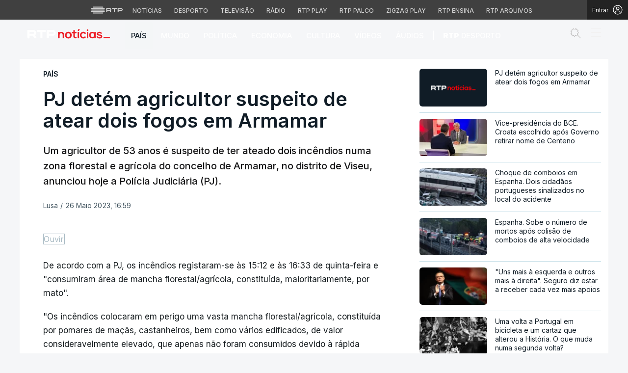

--- FILE ---
content_type: text/html; charset=UTF-8
request_url: https://www.rtp.pt/noticias/pais/pj-detem-agricultor-suspeito-de-atear-dois-fogos-em-armamar_n1489235
body_size: 73565
content:
<!DOCTYPE html>
<html lang="pt">
<head>

      <script> if (location.protocol !== "https:") location.protocol = "https:"; </script>  
  <meta charset="utf-8">
  <meta name="viewport" content="width=device-width, initial-scale=1, shrink-to-fit=yes">

    <meta name="title" content="PJ detém agricultor suspeito de atear dois fogos em Armamar">

<link rel="shortcut icon" type="image/x-icon" href="//cdn-images.rtp.pt/common/img/favicon.ico" />

<title>PJ detém agricultor suspeito de atear dois fogos em Armamar</title>

  <meta name="description" content="Um agricultor de 53 anos é suspeito de ter ateado dois incêndios numa zona florestal e agrícola do concelho de Armamar, no distrito de Viseu, anunciou hoje a Polícia Judiciária (PJ).
"/>

  <meta name="summary" content="Um agricultor de 53 anos é suspeito de ter ateado dois incêndios numa zona florestal e agrícola do concelho de Armamar, no distrito de Viseu, anunciou hoje a Polícia Judiciária (PJ).
">

  <meta name="keywords" content="RTP, Notícias, RTP Notícias"/>

  
  
<meta name="author" content="Rádio e Televisão de Portugal">

  <meta name="pubdate" content="2023-05-26 16:59:26">

  <meta name="lastmod" content="2023-05-26 16:59:26">


<link rel="profile" href="http://gmpg.org/xfn/11">
<link rel="canonical" href="https://www.rtp.pt/noticias/pais/pj-detem-agricultor-suspeito-de-atear-dois-fogos-em-armamar_n1489235" />

<meta property="og:title" content="PJ detém agricultor suspeito de atear dois fogos em Armamar" />
<meta property="og:description" content="Um agricultor de 53 anos é suspeito de ter ateado dois incêndios numa zona florestal e agrícola do concelho de Armamar, no distrito de Viseu, anunciou hoje a Polícia Judiciária (PJ).
" />
<meta property="og:url" content="https://www.rtp.pt/noticias/pais/pj-detem-agricultor-suspeito-de-atear-dois-fogos-em-armamar_n1489235" />
<meta property="og:image" content="https://cdn-images.rtp.pt/noticias/images/default_rtpnoticias.png?w=860&amp;q=90&amp;auto=format" />
<meta property="og:image:alt" content="image name" />
<meta property="og:image:type" content="image/jpeg" />

<meta property="og:locale" content="pt_PT" />
<meta property="og:type" content="article" />
<meta property="og:site_name" content="PJ detém agricultor suspeito de atear dois fogos em Armamar" />
<meta property="og:pubdate" content="2023-05-26 16:59:26">
<meta property="fb:admins" content="110253572394348" />

<meta name="twitter:title" content="PJ detém agricultor suspeito de atear dois fogos em Armamar">
<meta name="twitter:description" content="Um agricultor de 53 anos é suspeito de ter ateado dois incêndios numa zona florestal e agrícola do concelho de Armamar, no distrito de Viseu, anunciou hoje a Polícia Judiciária (PJ).
">
<meta name="twitter:url" content="https://www.rtp.pt/noticias/pais/pj-detem-agricultor-suspeito-de-atear-dois-fogos-em-armamar_n1489235">
<meta name="twitter:image" content="https://cdn-images.rtp.pt/noticias/images/default_rtpnoticias.png?w=860&amp;q=90&amp;auto=format">

<meta name="twitter:card" content="summary_large_image">
<meta name="twitter:site" content="@RTPNoticias">
<meta name="twitter:creator" content="@RTPNoticias">

<meta name="apple-itunes-app" content="app-id=449177845">
<meta name="google-play-app" content="app-id=pt.rtp.noticias.android">
<meta http-equiv="X-UA-Compatible" content="IE=edge">


<meta property="ix:srcAttribute" content="data-src">
<meta property="ix:srcsetAttribute" content="data-srcset">
<meta property="ix:sizesAttribute" content="data-sizes">


<link href="//cdn-images.rtp.pt/noticias/images/apple-touch-icon-rtp-noticias.png" rel="apple-touch-icon" />
<link href="//cdn-images.rtp.pt/noticias/images/apple-touch-icon-rtp-noticias.png" rel="apple-touch-icon-precomposed" />
<link href="//cdn-images.rtp.pt/noticias/images/apple-touch-icon-rtp-noticias.png?w=76" rel="apple-touch-icon" sizes="76x76" />
<link href="//cdn-images.rtp.pt/noticias/images/apple-touch-icon-rtp-noticias.png?w=120" rel="apple-touch-icon" sizes="120x120" />
<link href="//cdn-images.rtp.pt/noticias/images/apple-touch-icon-rtp-noticias.png?w=152" rel="apple-touch-icon" sizes="152x152" />

      <link rel="preconnect" href="https://fonts.googleapis.com">
<link rel="preconnect" href="https://fonts.gstatic.com" crossorigin>
<link rel="preconnect" href="https://cdn-images.rtp.pt" crossorigin>
<link rel="preconnect" href="https://www.rtp.pt" crossorigin>
<link rel="preconnect" href="https://a.teads.tv" crossorigin>
<link rel="preconnect" href="https://www.googletagmanager.com" crossorigin>



 


  <link href="https://fonts.googleapis.com/css2?family=Inter:wght@100;200;300;400;500;600;700;800;900&display=swap" rel="stylesheet" media="print" onload="this.media='all'">
  <noscript>
    <link href="https://fonts.googleapis.com/css2?family=Inter:wght@100;200;300;400;500;600;700;800;900&display=swap" rel="stylesheet">
  </noscript>





  <link href="https://www.rtp.pt/noticias/css/app.css" rel="stylesheet">


      <link href="https://www.rtp.pt/noticias/css/icomoon.css?v=20232303-1300" rel="stylesheet">
  

      <link href="https://www.rtp.pt/noticias/css/floatingPlayer.css?v=20202603-1300" rel="stylesheet">
  



      <link href="https://www.rtp.pt/noticias/css/readspeaker.css?v=20232803-1300" rel='stylesheet' id='readspeaker-css-css' type='text/css' media='all' />
  



  <link href="https://www.rtp.pt/noticias/css/estilos.css?v=20260118-2049" rel="stylesheet">




  <link href="https://www.rtp.pt/noticias/css/style.css?v=20260116-1650" rel="stylesheet">

              
      <script src="//www.rtp.pt/common/js/jquery.min.js"></script> 


  <script>var CHARTBEAT_rtp_domain = "noticias.rtp.pt";</script>


      <script src="https://www.rtp.pt/noticias/js/vendor/jquery-ui/jquery-ui.min.js"></script>  
  

  
      <script type="application/ld+json">
    {
      "@context": "https://schema.org",
      "@type": "MobileApplication",
      "name": "RTP Notícias",
      "operatingSystem": "iOS",
      "applicationCategory": "NewsApplication",
      "url": "https://www.rtp.pt/noticias",
      "installUrl": "https://apps.apple.com/app/id449177845"
    }
    </script>
    <script type="application/ld+json">
    {
      "@context": "https://schema.org",
      "@type": "MobileApplication",
      "name": "RTP Notícias",
      "operatingSystem": "Android",
      "applicationCategory": "NewsApplication",
      "url": "https://www.rtp.pt/noticias",
      "installUrl": "https://play.google.com/store/apps/details?id=pt.rtp.noticias.android"
    }
    </script>
  






      <script async src="https://www.googletagmanager.com/gtag/js?id=G-CBZDN7F1HX"></script>  
    <script>
          window.dataLayer = window.dataLayer || [];
          function gtag(){dataLayer.push(arguments);}
          gtag('js', new Date());
          gtag('config', 'G-CBZDN7F1HX');
          //gtag('config', 'G-CBZDN7F1HX', {send_page_view: false});
    </script>  
  

      <script>
      window.teads_analytics = window.teads_analytics || {};
      window.teads_analytics.analytics_tag_id = "PUB_15697";
      window.teads_analytics.share = window.teads_analytics.share || function() {
        ;(window.teads_analytics.shared_data = window.teads_analytics.shared_data || []).push(arguments)
      };
    </script> 
    <script async src="https://a.teads.tv/analytics/tag.js"></script>  
  

      <script defer async type='text/javascript' src='//cdn-eu.readspeaker.com/script/17/webReader/webReader.js?pids=wr&disable=dictionary&notools=1' id='readspeaker-js-js'></script> 
    
        <script async src="https://cse.google.com/cse.js?cx=4447421c2946b48c3">
  </script>
  
</head>

<body class="" itemscope itemtype="https://schema.org/WebPage">

      <link rel="preconnect" href="https://fonts.googleapis.com">
<link rel="preconnect" href="https://fonts.gstatic.com" crossorigin>
<link href="https://fonts.googleapis.com/css2?family=Inter:wght@100;200;300;400;500;600;700;800;900&display=swap" rel="stylesheet">
<script src="https://www.rtp.pt/common/js/keycloak.js"></script>
<script src="https://www.rtp.pt/common/js/sso-v2.js?ver=2024-11-05-19"></script>
<script src="https://www.rtp.pt/common/js/rtp-require.js?ver=25102024"></script>
<div class="navbar-rtp">
  <ul class="main-nav" role="navigation" aria-label="RTP" aria-roledescription="menu">
    <li>
      <button class="logo-rtp show-mobile-inline" onclick="slideToggle()" aria-label="Abrir menu RTP" aria-expanded="false">
        <svg width="64" height="15" viewBox="0 0 2000 450" fill="none" xmlns="http://www.w3.org/2000/svg">
        <path fill-rule="evenodd" clip-rule="evenodd" d="M0 317.258C0 334.238 14.189 348.11 31.795 348.11H829.065C846.641 348.11 860.936 334.238 860.936 317.258C860.936 300.382 846.641 286.593 829.065 286.593H31.795C14.189 286.593 0 300.382 0 317.258ZM0 225.058C0 242.042 14.189 255.914 31.795 255.914H829.065C846.641 255.914 860.936 242.042 860.936 225.058C860.936 208.186 846.641 194.393 829.065 194.393H31.795C14.189 194.393 0 208.186 0 225.058ZM0 132.861C0 149.846 14.189 163.714 31.795 163.714H829.065C846.641 163.714 860.936 149.846 860.936 132.861C860.936 115.99 846.641 102.197 829.065 102.197H31.795C14.189 102.197 0 115.99 0 132.861ZM92.3164 409.571C92.3164 426.617 106.53 440.307 124.082 440.307H736.854C754.536 440.307 768.62 426.617 768.62 409.571C768.62 392.578 754.536 378.789 736.854 378.789H124.082C106.53 378.789 92.3164 392.578 92.3164 409.571ZM124.082 10H736.854C754.536 10 768.62 23.79 768.62 40.783C768.62 57.829 754.536 71.518 736.854 71.518H124.082C106.53 71.518 92.3164 57.829 92.3164 40.783C92.3164 23.79 106.53 10 124.082 10Z" fill="white"/>
        <path fill-rule="evenodd" clip-rule="evenodd" d="M1321.88 157.17V101.533H1629.98V157.17H1507.04V349.327H1444.98V157.17H1321.88ZM1743.31 287.203V349.327H1682V101.533H1904.55C1957.32 101.533 2000 143.08 2000 194.393C2000 245.674 1957.32 287.203 1904.55 287.203H1743.31ZM1743.31 157.17V231.531H1900.27C1921.39 231.531 1938.29 214.765 1938.29 194.393C1938.29 173.889 1921.39 157.17 1900.27 157.17H1743.31ZM1013.77 287.635V349.327H952.451V101.533H1181.07C1233.78 101.533 1276.48 143.08 1276.48 194.361C1276.48 227.455 1258.67 256.586 1231.89 272.699L1276.48 349.327H1209.27L1172.88 287.635H1013.77ZM1013.77 157.17V231.562H1176.75C1197.93 231.562 1214.83 214.742 1214.83 194.361C1214.83 173.881 1197.93 157.17 1176.75 157.17H1013.77Z" fill="white"/>
        </svg>
        <i class="chevron-down-rtp"></i>
      </button>
      <a class="logo-rtp show-desktop-inline" href="https://www.rtp.pt/?redirect=no" target="_blank" aria-label="Visitar o site da RTP">
        <svg width="64" height="15" viewBox="0 0 2000 450" fill="none" xmlns="http://www.w3.org/2000/svg">
        <path fill-rule="evenodd" clip-rule="evenodd" d="M0 317.258C0 334.238 14.189 348.11 31.795 348.11H829.065C846.641 348.11 860.936 334.238 860.936 317.258C860.936 300.382 846.641 286.593 829.065 286.593H31.795C14.189 286.593 0 300.382 0 317.258ZM0 225.058C0 242.042 14.189 255.914 31.795 255.914H829.065C846.641 255.914 860.936 242.042 860.936 225.058C860.936 208.186 846.641 194.393 829.065 194.393H31.795C14.189 194.393 0 208.186 0 225.058ZM0 132.861C0 149.846 14.189 163.714 31.795 163.714H829.065C846.641 163.714 860.936 149.846 860.936 132.861C860.936 115.99 846.641 102.197 829.065 102.197H31.795C14.189 102.197 0 115.99 0 132.861ZM92.3164 409.571C92.3164 426.617 106.53 440.307 124.082 440.307H736.854C754.536 440.307 768.62 426.617 768.62 409.571C768.62 392.578 754.536 378.789 736.854 378.789H124.082C106.53 378.789 92.3164 392.578 92.3164 409.571ZM124.082 10H736.854C754.536 10 768.62 23.79 768.62 40.783C768.62 57.829 754.536 71.518 736.854 71.518H124.082C106.53 71.518 92.3164 57.829 92.3164 40.783C92.3164 23.79 106.53 10 124.082 10Z" fill="white"/>
        <path fill-rule="evenodd" clip-rule="evenodd" d="M1321.88 157.17V101.533H1629.98V157.17H1507.04V349.327H1444.98V157.17H1321.88ZM1743.31 287.203V349.327H1682V101.533H1904.55C1957.32 101.533 2000 143.08 2000 194.393C2000 245.674 1957.32 287.203 1904.55 287.203H1743.31ZM1743.31 157.17V231.531H1900.27C1921.39 231.531 1938.29 214.765 1938.29 194.393C1938.29 173.889 1921.39 157.17 1900.27 157.17H1743.31ZM1013.77 287.635V349.327H952.451V101.533H1181.07C1233.78 101.533 1276.48 143.08 1276.48 194.361C1276.48 227.455 1258.67 256.586 1231.89 272.699L1276.48 349.327H1209.27L1172.88 287.635H1013.77ZM1013.77 157.17V231.562H1176.75C1197.93 231.562 1214.83 214.742 1214.83 194.361C1214.83 173.881 1197.93 157.17 1176.75 157.17H1013.77Z" fill="white"/>
        </svg>
        <i class="chevron-down-rtp"></i>
      </a>
    </li>
    <li>
      <ul class="dropdown-rtp" id="dropdown-rtp">
        <li><a href="https://www.rtp.pt/noticias/" target="_blank" aria-label="Aceder às Notícias da RTP">Notícias</a></li>
        <li><a href="https://www.rtp.pt/noticias/desporto" target="_blank" aria-label="Aceder ao Desporto da RTP">Desporto</a></li>
        <li><a href="https://www.rtp.pt/tv/" target="_blank" aria-label="Aceder à secção de Televisão da RTP">Televisão</a></li>
        <li><a href="https://www.rtp.pt/radio/" target="_blank" aria-label="Aceder à secção de Rádio da RTP">Rádio</a></li>
        <li><a href="https://www.rtp.pt/play/" target="_blank" aria-label="Aceder à RTP Play">RTP Play</a></li>
        <li><a href="https://www.rtp.pt/play/palco/" target="_blank" aria-label="Aceder à RTP Palco">RTP Palco</a></li>
        <li><a href="https://www.rtp.pt/play/zigzag/" target="_blank" aria-label="Aceder ao Zigzag Play">Zigzag Play</a></li>
        <li><a href="https://ensina.rtp.pt/" target="_blank" aria-label="Aceder ao RTP Ensina">RTP Ensina</a></li>
        <li><a href="https://arquivos.rtp.pt/" target="_blank" aria-label="Aceder ao RTP Arquivos">RTP Arquivos</a></li>
      </ul>
    </li>
  </ul>

  <div id="sso-placeholder">
  </div>

</div>

<div class="bg-takeover">
  <div class="container takeover">
    <div class="row">
      <div id='leaderboard'></div>
    </div>
  </div>
  <div class="layer popover" id='multiusos'></div>
  <div class="layer popover" id="Intro_Web"></div>
  <div class="layer popover" id='multiusos-oop'></div>
</div>


<style>
body{
  -webkit-font-smoothing: antialiased;
}

.bg-takeover>.container {
  position: relative;
  max-width: none !important;
}

#leaderboard{
  line-height: 0 !important;
  margin: 0 auto;
  text-align: center;
}

.layer.popover {
  position: fixed;
  z-index: 100;
  top: 0;
  left: 0;
  width: 1px !important;
  height: 1px !important;
  margin: 0 !important;
  max-width: none !important;
  border: 0 !important;
  background-color: transparent !important;
}

.navbar-rtp{
  width: 100%;
  height:40px;
  background-color: #404040;
  font-family: 'Inter';
  text-align: center;
  position: relative;
}

.navbar-rtp .main-nav{
  display: inline-flex;
  height: 100%; 
}

.navbar-rtp ul{
  list-style: none;
  margin:0;
  padding: 0;
  align-self: center;
}

.navbar-rtp ul li{
  display: inline-flex;
}

.navbar-rtp .logo-rtp{
  opacity: 0.78;
  margin-right: 10px;
  text-decoration:none;
  display: inline-flex;
  align-items: center;
}

.logo-rtp.show-mobile-inline{
  padding:12.5px;
  top:0;
  margin:0;
  background: none;
	color: inherit;
	border: none;
	font: inherit;
	cursor: pointer;
	outline: inherit;
}

.navbar-rtp .dropdown-rtp li a{
  font-size: 12px;
  font-weight: 500;
  padding: 0 10px;
  text-transform: uppercase;
  text-decoration: none;
  display: inline-block;
  color: #fff;
  opacity: 0.78;
}

.navbar-rtp .dropdown-rtp li a:hover,
.navbar-rtp .logo-rtp:hover{
  opacity: 0.5;
}

.chevron-down-rtp {
  box-sizing: border-box;
  position: relative;
  display: none;
  width: 8px;
  height: 8px;
  border: 2px solid transparent;
  border-radius: 100px;
  color: #fff;
  top: 0px;
  right: -8px;
}

.chevron-down-rtp::after {
  content: "";
  display: block;
  box-sizing: border-box;
  position: absolute;
  width: 8px;
  height: 8px;
  border-bottom: 2px solid;
  border-right: 2px solid;
  transform: rotate(45deg);
  top: -4px;
  transform-origin: 5px 6px;
  transition: transform 0.3s ease-in-out;
}

.chevron-down-rtp.rotate-chevron::after{
  transform: rotate(-135deg);
}

.sso-wraper{
  position: absolute;
  top: 0;
  right: 0;
  background-color: #232323;
  color: #A0ACB3;
  height: 100%;
  padding: 0 11px;
  font-size: 12px;
  display: flex;
  flex-direction: row;
  align-items: center;
  text-decoration: none;
}

.sso-wraper:hover{
  color: #A0ACB3;
}

.sso-wraper span {
  margin-right: 9px;
}

.sso-user{
  font-size: 8px;
  font-weight: 600;
  line-height: 20px;
  width: 20px;
  height: 20px;
  text-align: center;
  color: #fff;
  background-color: #0074FF;
  border-radius: 50%;
}

@media (min-width: 992px){

  .dropdown-rtp{
    display: block !important;
  }

  .show-mobile-inline,
  .show-mobile-block{
    display: none !important;
  }

  .show-desktop-inline{
    display: inline-flex !important;
  }

  .show-desktop-block{
    display: block !important;
  }

}

@media (max-width: 991px){

  .dropdown-rtp{
    display: none;
  }

  .navbar-rtp .dropdown-rtp{
    position: absolute;
    top: 40px;
    border-top: 1px solid #8D8D8D;
    width: 100%;
    z-index: 99999999999;
    background-color: #404040;
    padding: 10px 0;
    left: 0;
  }

  .navbar-rtp ul li{
    display: block;
  }

  .navbar-rtp .dropdown-rtp li a{
    font-size: 22px;
    font-weight: 600;
    padding: 10px;
    text-transform: uppercase;
    display: block;
    opacity: 0.8;
  }

  .chevron-down-rtp{
    display: inline-block;
  }

  .show-mobile-inline{
    display: inline-flex !important;
  }

  .show-desktop-block{
    display: block !important;
  }

  .show-desktop-inline,
  .show-desktop-block{
    display: none !important;
  }

}
</style>

<style>
#sso-menu{
  border-top-left-radius: 0 !important;
  border-top-right-radius: 0 !important;
  top: 40px !important;
  right: 0 !important;
  z-index: 99999 !important!
}

#sso-menu p{
  font-size: 12px !important;
  line-height: 16px !important;
  color: #fff;
  text-align:left;
}

#sso-menu button{
  display:block;
  border:0;
  background-color: transparent;
  color: #fff !important;
  font-size:12px;
  font-weight:400;
  padding: 10px 0 10px 28px;
  font-family: 'Inter', sans-serif;
  position:relative;
  cursor:pointer;
  width: 100%;
  text-align: left;
  border-bottom: 1px dotted rgba(160,178,200,0.3);
}

#sso-menu button:last-child{
  border-bottom:0;
}

#sso-menu button:hover{
  color: #0074FF;
}

#sso-menu button::before{
  content: ' ';
  background-repeat: no-repeat;
  position:absolute;
  left: 0;
  top:7px;
  display:block;
  width: 20px;
  height: 20px;
}

#sso-menu button.sso-menu-logout::before{
  background-image: url("data:image/svg+xml,%3Csvg width='21' height='21' viewBox='0 0 21 21' fill='none' xmlns='http://www.w3.org/2000/svg'%3E%3Cpath d='M8.09082 3.22064H4.75749C4.31546 3.22064 3.89154 3.39624 3.57898 3.7088C3.26642 4.02136 3.09082 4.44528 3.09082 4.88731V16.554C3.09082 16.996 3.26642 17.4199 3.57898 17.7325C3.89154 18.045 4.31546 18.2206 4.75749 18.2206H8.09082' stroke='%23fff' stroke-width='1.5' stroke-linecap='round' stroke-linejoin='round'/%3E%3Cpath d='M12.2578 14.8873L8.09115 10.7206L12.2578 6.55396' stroke='%23fff' stroke-width='1.5' stroke-linecap='round' stroke-linejoin='round'/%3E%3Cpath d='M8.09082 10.7206H18.0908' stroke='%23fff' stroke-width='1.5' stroke-linecap='round' stroke-linejoin='round'/%3E%3C/svg%3E");
}

#sso-menu button.sso-menu-favorites::before{
  background-image: url("data:image/svg+xml,%3Csvg width='21' height='21' viewBox='0 0 21 21' fill='none' xmlns='http://www.w3.org/2000/svg'%3E%3Cpath d='M9.4688 3.83486C9.92672 2.9037 11.2543 2.9037 11.7122 3.83487L13.133 6.72394C13.3145 7.09314 13.6662 7.34935 14.0732 7.40908L17.2602 7.87663C18.2836 8.02678 18.6922 9.2841 17.9525 10.0072L15.6425 12.2655C15.349 12.5525 15.2151 12.9653 15.2842 13.3699L15.8283 16.5541C16.0029 17.5759 14.9294 18.354 14.0127 17.8701L11.174 16.3717C10.8089 16.1789 10.3721 16.1789 10.007 16.3717L7.16831 17.8701C6.25154 18.354 5.17805 17.5759 5.35266 16.5541L5.89675 13.3699C5.96589 12.9653 5.83197 12.5525 5.53844 12.2655L3.22844 10.0072C2.48879 9.2841 2.89738 8.02678 3.92083 7.87663L7.10776 7.40908C7.51483 7.34935 7.86645 7.09314 8.04801 6.72394L9.4688 3.83486Z' stroke='white' stroke-width='1.5' stroke-linecap='round' stroke-linejoin='round'/%3E%3C/svg%3E%0A");
}

#sso-menu button.sso-menu-manage::before{
  background-image: url("data:image/svg+xml,%3Csvg width='20' height='20' viewBox='0 0 22 20' fill='none' xmlns='http://www.w3.org/2000/svg'%3E%3Cpath d='M16.3191 5.4273C16.3191 5.25729 16.3864 5.09424 16.5061 4.97402C16.6258 4.85381 16.7882 4.78627 16.9574 4.78627H20.3617C20.531 4.78627 20.6933 4.85381 20.813 4.97402C20.9328 5.09424 21 5.25729 21 5.4273C21 5.59731 20.9328 5.76035 20.813 5.88057C20.6933 6.00079 20.531 6.06832 20.3617 6.06832H16.9574C16.7882 6.06832 16.6258 6.00079 16.5061 5.88057C16.3864 5.76035 16.3191 5.59731 16.3191 5.4273ZM1.6383 6.06832H12.9149V7.9914C12.9149 8.16141 12.9821 8.32446 13.1018 8.44467C13.2216 8.56489 13.3839 8.63242 13.5532 8.63242C13.7225 8.63242 13.8848 8.56489 14.0045 8.44467C14.1242 8.32446 14.1915 8.16141 14.1915 7.9914V2.86319C14.1915 2.69318 14.1242 2.53014 14.0045 2.40992C13.8848 2.2897 13.7225 2.22217 13.5532 2.22217C13.3839 2.22217 13.2216 2.2897 13.1018 2.40992C12.9821 2.53014 12.9149 2.69318 12.9149 2.86319V4.78627H1.6383C1.46901 4.78627 1.30666 4.85381 1.18695 4.97402C1.06725 5.09424 1 5.25729 1 5.4273C1 5.59731 1.06725 5.76035 1.18695 5.88057C1.30666 6.00079 1.46901 6.06832 1.6383 6.06832ZM20.3617 13.9316H10.1489C9.97965 13.9316 9.8173 13.9991 9.69759 14.1193C9.57789 14.2395 9.51064 14.4026 9.51064 14.5726C9.51064 14.7426 9.57789 14.9057 9.69759 15.0259C9.8173 15.1461 9.97965 15.2136 10.1489 15.2136H20.3617C20.531 15.2136 20.6933 15.1461 20.813 15.0259C20.9328 14.9057 21 14.7426 21 14.5726C21 14.4026 20.9328 14.2395 20.813 14.1193C20.6933 13.9991 20.531 13.9316 20.3617 13.9316ZM6.74468 11.3675C6.57539 11.3675 6.41304 11.435 6.29334 11.5552C6.17363 11.6754 6.10638 11.8385 6.10638 12.0085V13.9316H1.6383C1.46901 13.9316 1.30666 13.9991 1.18695 14.1193C1.06725 14.2395 1 14.4026 1 14.5726C1 14.7426 1.06725 14.9057 1.18695 15.0259C1.30666 15.1461 1.46901 15.2136 1.6383 15.2136H6.10638V17.1367C6.10638 17.3067 6.17363 17.4698 6.29334 17.59C6.41304 17.7102 6.57539 17.7777 6.74468 17.7777C6.91397 17.7777 7.07632 17.7102 7.19603 17.59C7.31573 17.4698 7.38298 17.3067 7.38298 17.1367V12.0085C7.38298 11.8385 7.31573 11.6754 7.19603 11.5552C7.07632 11.435 6.91397 11.3675 6.74468 11.3675Z' fill='white' stroke='white' stroke-width='0.2'/%3E%3C/svg%3E");
}

#sso-menu button.sso-menu-manage:hover::before{
  background-image: url("data:image/svg+xml,%3Csvg width='20' height='20' viewBox='0 0 22 20' fill='none' xmlns='http://www.w3.org/2000/svg'%3E%3Cpath d='M16.3191 5.4273C16.3191 5.25729 16.3864 5.09424 16.5061 4.97402C16.6258 4.85381 16.7882 4.78627 16.9574 4.78627H20.3617C20.531 4.78627 20.6933 4.85381 20.813 4.97402C20.9328 5.09424 21 5.25729 21 5.4273C21 5.59731 20.9328 5.76035 20.813 5.88057C20.6933 6.00079 20.531 6.06832 20.3617 6.06832H16.9574C16.7882 6.06832 16.6258 6.00079 16.5061 5.88057C16.3864 5.76035 16.3191 5.59731 16.3191 5.4273ZM1.6383 6.06832H12.9149V7.9914C12.9149 8.16141 12.9821 8.32446 13.1018 8.44467C13.2216 8.56489 13.3839 8.63242 13.5532 8.63242C13.7225 8.63242 13.8848 8.56489 14.0045 8.44467C14.1242 8.32446 14.1915 8.16141 14.1915 7.9914V2.86319C14.1915 2.69318 14.1242 2.53014 14.0045 2.40992C13.8848 2.2897 13.7225 2.22217 13.5532 2.22217C13.3839 2.22217 13.2216 2.2897 13.1018 2.40992C12.9821 2.53014 12.9149 2.69318 12.9149 2.86319V4.78627H1.6383C1.46901 4.78627 1.30666 4.85381 1.18695 4.97402C1.06725 5.09424 1 5.25729 1 5.4273C1 5.59731 1.06725 5.76035 1.18695 5.88057C1.30666 6.00079 1.46901 6.06832 1.6383 6.06832ZM20.3617 13.9316H10.1489C9.97965 13.9316 9.8173 13.9991 9.69759 14.1193C9.57789 14.2395 9.51064 14.4026 9.51064 14.5726C9.51064 14.7426 9.57789 14.9057 9.69759 15.0259C9.8173 15.1461 9.97965 15.2136 10.1489 15.2136H20.3617C20.531 15.2136 20.6933 15.1461 20.813 15.0259C20.9328 14.9057 21 14.7426 21 14.5726C21 14.4026 20.9328 14.2395 20.813 14.1193C20.6933 13.9991 20.531 13.9316 20.3617 13.9316ZM6.74468 11.3675C6.57539 11.3675 6.41304 11.435 6.29334 11.5552C6.17363 11.6754 6.10638 11.8385 6.10638 12.0085V13.9316H1.6383C1.46901 13.9316 1.30666 13.9991 1.18695 14.1193C1.06725 14.2395 1 14.4026 1 14.5726C1 14.7426 1.06725 14.9057 1.18695 15.0259C1.30666 15.1461 1.46901 15.2136 1.6383 15.2136H6.10638V17.1367C6.10638 17.3067 6.17363 17.4698 6.29334 17.59C6.41304 17.7102 6.57539 17.7777 6.74468 17.7777C6.91397 17.7777 7.07632 17.7102 7.19603 17.59C7.31573 17.4698 7.38298 17.3067 7.38298 17.1367V12.0085C7.38298 11.8385 7.31573 11.6754 7.19603 11.5552C7.07632 11.435 6.91397 11.3675 6.74468 11.3675Z' fill='%230074FF' stroke='%230074FF' stroke-width='0.2'/%3E%3C/svg%3E");
}

#sso-menu button.sso-menu-favorites:hover::before{
  background-image: url("data:image/svg+xml,%3Csvg width='21' height='21' viewBox='0 0 21 21' fill='none' xmlns='http://www.w3.org/2000/svg'%3E%3Cpath d='M9.4688 3.83486C9.92672 2.9037 11.2543 2.9037 11.7122 3.83487L13.133 6.72394C13.3145 7.09314 13.6662 7.34935 14.0732 7.40908L17.2602 7.87663C18.2836 8.02678 18.6922 9.2841 17.9525 10.0072L15.6425 12.2655C15.349 12.5525 15.2151 12.9653 15.2842 13.3699L15.8283 16.5541C16.0029 17.5759 14.9294 18.354 14.0127 17.8701L11.174 16.3717C10.8089 16.1789 10.3721 16.1789 10.007 16.3717L7.16831 17.8701C6.25154 18.354 5.17805 17.5759 5.35266 16.5541L5.89675 13.3699C5.96589 12.9653 5.83197 12.5525 5.53844 12.2655L3.22844 10.0072C2.48879 9.2841 2.89738 8.02678 3.92083 7.87663L7.10776 7.40908C7.51483 7.34935 7.86645 7.09314 8.04801 6.72394L9.4688 3.83486Z' stroke='%230074FF' stroke-width='1.5' stroke-linecap='round' stroke-linejoin='round'/%3E%3C/svg%3E%0A");
}

#sso-menu button.sso-menu-logout:hover::before{
  background-image: url("data:image/svg+xml,%3Csvg width='21' height='21' viewBox='0 0 21 21' fill='none' xmlns='http://www.w3.org/2000/svg'%3E%3Cpath d='M8.09082 3.22064H4.75749C4.31546 3.22064 3.89154 3.39624 3.57898 3.7088C3.26642 4.02136 3.09082 4.44528 3.09082 4.88731V16.554C3.09082 16.996 3.26642 17.4199 3.57898 17.7325C3.89154 18.045 4.31546 18.2206 4.75749 18.2206H8.09082' stroke='%230074FF' stroke-width='1.5' stroke-linecap='round' stroke-linejoin='round'/%3E%3Cpath d='M12.2578 14.8873L8.09115 10.7206L12.2578 6.55396' stroke='%230074FF' stroke-width='1.5' stroke-linecap='round' stroke-linejoin='round'/%3E%3Cpath d='M8.09082 10.7206H18.0908' stroke='%230074FF' stroke-width='1.5' stroke-linecap='round' stroke-linejoin='round'/%3E%3C/svg%3E");
}

@media (max-width: 1022px) {

  #sso-menu{
    background-color: rgba(36, 35, 37, 0.9) !important;
    width:100% !important;
    position: fixed !important;
    left: 0 !important;
  }

  #sso-menu button,
  #sso-menu p{
    font-size: 22px !important;
    font-weight:500 !important;
  }

  #sso-menu button::before{
    top: 16px !important;
  }

}
</style>

<script>
$(document).ready(function(){

  $('.logo-rtp').click(function(){
    if ($(window).width() < 992) {
      $('.dropdown-rtp').slideToggle();
      $('.chevron-down-rtp').toggleClass('rotate-chevron');
      $(this).attr('aria-expanded', function (i, attr) {
          return attr == 'true' ? 'false' : 'true';
      });
    }
  });

  if (typeof RTPSSOHELPER  !== 'undefined') {
    const placeholder = document.getElementById('sso-placeholder');
    console.log('placeholder', placeholder);

    //var sso = RTPSSOHELPER.createSSOObject({sso:sso, ut: (1000*60*60*5), placeholder: placeholder, menu: menu, debug:true});
    var sso = RTPSSOHELPER.createSSOObject({sso:sso, ut: (1000*60*60*5), placeholder: placeholder, debug:true});
  }

});

//ROTATE THE CHEVRON - falta implementar só acontecer em mobile
// var logo = document.querySelector('.logo-rtp');
// var chevron = document.querySelector('.chevron-down-rtp');
//
// logo.onclick = function() {
//   chevron.classList.toggle('rotate-chevron');
// }
</script>

     <link rel="stylesheet" href="//www.rtp.pt/common/css/common-bar.css"> 
  
      <script src="//www.rtp.pt/common/player/build/rtp-player-9.16.7.min.js?v=20250514-1800"></script>







  
  <div id="noticias" class="">

              <div class="worldnav-header bg-color-navbar main-nav-rtp">

  <div class="worldnav-header bg-darkest-blue container-fluid-override">
    <div class="worldnav-header-logo-container container">
      <nav id="navbarSecondaryNews" class=" navbar navbar-dark p-0" itemscope itemtype="http://schema.org/WPHeader">

        
             <a itemprop="navigation" href="https://www.rtp.pt/noticias/?redirect=no" title="Aceda à página inicial da RTP Notícias" class="worldnav-header-logo" >
        <div aria-hidden="true">
          <img itemprop="image" src="https://cdn-images.rtp.pt/noticias/images/rtpnoticias_logo.svg" alt="logotipo rtp"  width="auto" height="20" class="uninav-logo">
        </div>
             </a>
   
        
        
     <ul role="navigation" itemscope itemtype="http://schema.org/SiteNavigationElement" class="navbar-nav ml-3 mr-auto d-none d-lg-inline-block">
      
                <li itemprop="name" class="nav-item active">

           <a itemprop="url" title="País" class="nav-link" id="nav-main-link-pais" href="https://www.rtp.pt/noticias/pais">
             País
           </a>

         </li>
                <li itemprop="name" class="nav-item ">

           <a itemprop="url" title="Mundo" class="nav-link" id="nav-main-link-mundo" href="https://www.rtp.pt/noticias/mundo">
             Mundo
           </a>

         </li>
                <li itemprop="name" class="nav-item ">

           <a itemprop="url" title="Política" class="nav-link" id="nav-main-link-politica" href="https://www.rtp.pt/noticias/politica">
             Política
           </a>

         </li>
                <li itemprop="name" class="nav-item ">

           <a itemprop="url" title="Economia" class="nav-link" id="nav-main-link-economia" href="https://www.rtp.pt/noticias/economia">
             Economia
           </a>

         </li>
                <li itemprop="name" class="nav-item ">

           <a itemprop="url" title="Cultura" class="nav-link" id="nav-main-link-cultura" href="https://www.rtp.pt/noticias/cultura">
             Cultura
           </a>

         </li>
                <li itemprop="name" class="nav-item ">

           <a itemprop="url" title="Vídeos" class="nav-link" id="nav-main-link-videos" href="https://www.rtp.pt/noticias/videos">
             Vídeos
           </a>

         </li>
                <li itemprop="name" class="nav-item ">

           <a itemprop="url" title="Áudios" class="nav-link" id="nav-main-link-audios" href="https://www.rtp.pt/noticias/audios">
             Áudios
           </a>

         </li>
             
       <li itemprop="name" class="nav-item" aria-hidden="true" role="none">
           <span>|</span>
       </li>
       <li itemprop="name" class="nav-item">
           <a itemprop="url" title="RTP Desporto" class="nav-link" href="https://www.rtp.pt/noticias/desporto">
               <b>RTP</b>
               Desporto
           </a>
       </li>
       
     </ul>

   
        
                  <div class="worldnav-search-noticias desktop d-none d-lg-block" id="search-desktop">
  <div class="worldnav-search-module">

    
    <a role="button" title="botão para abrir caixa de pesquisa" href="#" class="search-icon">
        <i class="fal fa-search"></i>
    </a>
  
    <div class="container-search">

      <div class="worldnav-search-query-input pt-2"> 
          <div class="gcse-searchbox-only"></div>
      </div>
      
        
        
      
      
    </div>
    

  </div>
</div>

        
        
                  <button class="navbar-toggler" data-target="#navbarSecondary,#menu-extension"
aria-controls="navbarSecondary, menu-extension" aria-expanded="false" aria-label="Abrir ou fechar o menu de navegação">

  <span class="fal fa-bars"></span>

</button>
        
      </nav>
    </div>
  </div>


  
  
</div>

<div class="bg-overlay-mask"></div>

<div id="modalOne" class="modal_1">
    <div class="container relative navbar-collapsed-container">
    
    <div class="collapse-after" id="menu-extension"><div class="nav-padder container" id="nav-padder-2"></div></div>
        <div class="navbar-collapse" id="navbarSecondary">

        
                <div class="worldnav-search-noticias-mobile container-fluid-override d-md-block d-lg-none" id="search-mobile">
  <div class="worldnav-search-module row">
   
    
      
      <div class="worldnav-search-query float-left col-12 pt-2 pb-2 ml-1">
        
        <div class="gcse-searchbox-only"></div>
      </div>
   
      

    

  </div>
</div>
    
<a aria-label="fechar menu" href="#" class="close-nav"><i aria-hidden="true" class="fal fa-times"></i></a>
    <div class="nav-padder container" id="nav-padder-1">



      
              <ul itemscope itemtype="http://schema.org/SiteNavigationElement">
  <li itemprop="name"><p>ÁREAS</p></li>
  <li itemprop="name"><a itemprop="url" href="https://www.rtp.pt/noticias" title="Notícias">Notícias</a></li>
  <li itemprop="name"><a itemprop="url" href="https://www.rtp.pt/noticias/desporto" title="Desporto">Desporto</a></li>
  <li itemprop="name"><a itemprop="url" href="https://www.rtp.pt/acores/" title="Açores" target="_blank" aria-label="Visite o nossa página da RTP Açores, abre numa nova aba">Açores</a></li>
  <li itemprop="name"><a itemprop="url" href="https://www.rtp.pt/madeira/" title="Madeira" target="_blank" aria-label="Visite o nossa página da RTP Madeira, abre numa nova aba">Madeira</a></li>
</ul>
      
      
          <ul itemscope itemtype="http://schema.org/SiteNavigationElement">
        <li itemprop="name"><p>SECÇÕES</p></li>
                  <li itemprop="name">
            <a itemprop="url" href="https://www.rtp.pt/noticias/pais" title="País">País</a>
          </li>
                  <li itemprop="name">
            <a itemprop="url" href="https://www.rtp.pt/noticias/mundo" title="Mundo">Mundo</a>
          </li>
                  <li itemprop="name">
            <a itemprop="url" href="https://www.rtp.pt/noticias/politica" title="Política">Política</a>
          </li>
                  <li itemprop="name">
            <a itemprop="url" href="https://www.rtp.pt/noticias/economia" title="Economia">Economia</a>
          </li>
                  <li itemprop="name">
            <a itemprop="url" href="https://www.rtp.pt/noticias/cultura" title="Cultura">Cultura</a>
          </li>
                  <li itemprop="name">
            <a itemprop="url" href="https://www.rtp.pt/noticias/videos" title="Vídeos">Vídeos</a>
          </li>
                  <li itemprop="name">
            <a itemprop="url" href="https://www.rtp.pt/noticias/audios" title="Áudios">Áudios</a>
          </li>
                
        <li itemprop="name"><a itemprop="url" href="https://www.rtp.pt/noticias/imagem-do-dia" title="Imagem do dia">Imagem do dia</a></li>
        <li itemprop="name"><a itemprop="url" href="https://www.rtp.pt/noticias/galeria" title="Galerias">Galerias</a></li>
        <li itemprop="name"><a itemprop="url" href="https://www.rtp.pt/noticias/infografias" title="Infografias">Infografias</a></li>
    </ul>
    

      
              <ul>
  <li itemprop="name"><p>ESPECIAIS</p></li>
  <li itemprop="name"><a itemprop="url" href="https://www.rtp.pt/noticias/eleicoes-presidenciais-2026" title="">Presidênciais 2026</a></li>
  <li itemprop="name"><a itemprop="url" href="https://www.rtp.pt/noticias/autarquicas-2025" title="">Autárquicas 2025</a></li>
  <li itemprop="name"><a itemprop="url" href="https://www.rtp.pt/noticias/guerra-no-medio-oriente" title="">Guerra no Médio Oriente</a></li>
  <li itemprop="name"><a itemprop="url" href="https://www.rtp.pt/noticias/guerra-na-ucrania" title="">Guerra na Ucrânia</a></li>
  <li itemprop="name"><a itemprop="url" href="https://www.rtp.pt/noticias/rtpeuropa" title="">RTP Europa</a></li>
</ul>
      
      
              <ul>
  <li itemprop="name"><p>EM DIRETO</p></li>
  <li itemprop="name"><a itemprop="url" href="//www.rtp.pt/play/direto/rtp3" title="Direto RTP Notícias" target="_blank">RTP Notícias</a></li>
  <li itemprop="name"><a itemprop="url" href="//www.rtp.pt/play/direto/antena1" title="Direto Antena1" target="_blank">Antena1</a></li>
</ul>
      
      
              <ul>
  <li itemprop="name"><p>NEWSLETTERS</p></li>
  <li itemprop="name"><a itemprop="url" href="//www.rtp.pt/newsletter/" target="_blank">O Essencial</a></li>
</ul>
      
      
              <div class="social-icons-container">

  <!-- Chamada para instalar a aplicação -->
  <span id="cta-install-app" class="call-to-action">Instale a app RTP Notícias</span>

  <!-- Botões de instalação -->
  <ul class="app-icons-buttons" aria-labelledby="cta-install-app">
    <li>
    <a target="_blank" title="Baixe a aplicação RTP Notícias para dispositivos iOS na Apple Store" href="https://itunes.apple.com/pt/app/rtp/id449177845" class="d-none d-lg-inline-block">
      <img height="40" src="https://cdn-images.rtp.pt/noticias/images/AppleStore.png" alt="Link para a Apple Store para download da aplicação iOS">
    </a>
    </li>
   
  <li>
      <a target="_blank" title="Baixe a aplicação RTP Notícias para dispositivos Android na Google Play Store" href="https://play.google.com/store/apps/details?id=pt.rtp.noticias.android" class="d-none d-lg-inline-block">
      <img height="40" src="https://cdn-images.rtp.pt/noticias/images/GooglePlay.png" alt="Link para a Google Play Store para download da aplicação Android">
    </a>
  </li>

    
</ul>

  <!-- Título para redes sociais -->
  <p id="follow-us">SIGA-NOS</p>

  <!-- Ícones sociais -->
  <ul class="social-icons" aria-labelledby="follow-us">
        <li>
    <a target="_blank" rel="nofollow noopener noreferrer" title="Siga-nos no Facebook" href="https://www.facebook.com/rtpnoticias"  aria-label="Botão siga-nos no Facebook  (abre numa nova aba)">
      <svg class="facebook-icon" aria-hidden="true"></svg>
      <span class="sr-only">Facebook</span>
    </a>
  </li>
    <li>
    <a target="_blank" rel="nofollow noopener noreferrer" title="Siga-nos no Instagram" href="https://www.instagram.com/rtpnoticias"  aria-label="Botão siga-nos no Instagram (abre numa nova aba)">
      <i class="fa-brands fa-instagram" aria-hidden="true"></i>
      <span class="sr-only">Instagram</span>
    </a>
  </li>
  
      <li>
      <a title="Siga-nos no TikTok" target="_blank" rel="nofollow noopener noreferrer" href="https://www.tiktok.com/@rtpnoticias"  aria-label="Botão siga-nos no TikTok (abre numa nova aba)">
      <i class="fa-brands fa-tiktok" aria-hidden="true"></i>
      <span class="sr-only">TikTok</span>
      </a>
    </li>
    <li>
      <a title="Siga-nos no X" target="_blank" rel="nofollow noopener noreferrer" title="Siga-nos no X" href="https://twitter.com/rtpnoticias"  aria-label="Botão siga-nos no X (abre numa nova aba)">
      <i class="fa-brands fa-x-twitter" aria-hidden="true"></i>
      <span class="sr-only">X</span>
      </a>
    </li>
    <li>
      <a target="_blank" aria-label="Inscreva-se no nosso feed RSS (abre numa nova aba)" rel="nofollow noopener noreferrer" title="Inscreva-se no nosso feed RSS" href="https://www.rtp.pt/noticias/rss/feeds">
        <i class="fas fa-rss" aria-hidden="true"></i>
        <span class="sr-only">RSS</span>
      </a>
    </li>

</ul>

</div>      
      
              <div class="rgpd-links">
  <a itemprop="url" class="text-gray" href="http://media.rtp.pt/rgpd/politica-de-privacidade/" title="Leia a Política de privacidade">Política de privacidade</a>
  <a itemprop="url" class="text-gray" href="http://media.rtp.pt/rgpd/politica-de-cookies/" title="Política de cookies">Política de cookies</a>
  <a itemprop="url" class="text-gray" href="http://media.rtp.pt/rgpd/termos-e-condicoes/" title="Leia os Termos e condições">Termos e condições</a>
  <a itemprop="url" class="text-gray" href="http://media.rtp.pt/empresa/contactos/gerais/" title="página Contactos">Contactos</a>
  
      <span class="copy">© RTP, Rádio e Televisão de Portugal 2026</span>
  </div>
      
    </div>
        
        </div>
    </div>
</div>

 
          
      
              
    <div role="main" class="container main-content margin-top">

              
  <div class="row">

    
              
    
    
    
      
    <div class="col-12 col-lg-8 px-0 " id="articles-container">
  
              <article id='article_content_1489235' itemscope itemtype="http://schema.org/NewsArticle" class="bg-color px-0 padding-top-20 margin-bottom-20 playlist-item" data-playlist-item-id="1489235" data-playlist-item-url="https://www.rtp.pt/noticias/pais/pj-detem-agricultor-suspeito-de-atear-dois-fogos-em-armamar_n1489235">

  <link itemscope itemprop="mainEntityOfPage" itemType="https://schema.org/WebPage" href="https://www.rtp.pt/noticias/pais/pj-detem-agricultor-suspeito-de-atear-dois-fogos-em-armamar_n1489235"/>

  <div id="article-content-header">
    <div class="container px-0">
  
        <div class="row topics mx-3 ml-md-5 mr-md-5 mr-lg-3">

      <div class="col-12 col-sm-6 px-0">
        <span class="artigo-categoria text-color">
          <div class="article_topic text-color" href="https://www.rtp.pt/noticias/pais" title="País" itemprop="url">
      <span itemprop="keywords" rel="tag">País</span>
</div>
  
  
  
  
  


        </span>
      </div>


    </div>
       
          <div class="mx-3 mx-md-5 article-main-title">
                  <h2 itemprop="headline">
              PJ detém agricultor suspeito de atear dois fogos em Armamar
          </h2>
                          <p itemprop="description" class="article-lead">
            Um agricultor de 53 anos é suspeito de ter ateado dois incêndios numa zona florestal e agrícola do concelho de Armamar, no distrito de Viseu, anunciou hoje a Polícia Judiciária (PJ).

          </p>
              </div>
    
 
      <div class="mx-3 ml-md-5 mr-md-5 mr-lg-3 autor-meta">
      <div class="row">
                      
         <div class="col-12 info-block d-flex flex-wrap align-items-center">
                              Lusa
                               <span class="separator-bar">/</span>  
       
              <time class="text-gray" itemprop="datePublished dateModified">
                <time id="ct_pub_RIqoiWYEW8" class="timeago ct_pub" itemprop="datePublished dateModified" datetime="2023-05-26T15:59:26Z" title="26 Maio 2023, 16:59">
        </time>
    
  
  



  
              </time>
        </div>
       
                      
        
       

       </div>
    </div>
  

  </div>

  <div id="article-content-data">

                  <figure itemprop="image" itemscope itemtype="http://schema.org/ImageObject">
        
          
          
          <meta itemprop="url" content="https://cdn-images.rtp.pt/noticias/images/default_rtpnoticias.png?w=140&amp;q=90&amp;auto=format 140w, https://cdn-images.rtp.pt/noticias/images/default_rtpnoticias.png?w=350&amp;q=90&amp;auto=format 350w, https://cdn-images.rtp.pt/noticias/images/default_rtpnoticias.png?w=470&amp;q=90&amp;auto=format 470w, https://cdn-images.rtp.pt/noticias/images/default_rtpnoticias.png?w=615&amp;q=90&amp;auto=format 615w, https://cdn-images.rtp.pt/noticias/images/default_rtpnoticias.png?w=860&amp;q=90&amp;auto=format 860w, https://cdn-images.rtp.pt/noticias/images/default_rtpnoticias.png?w=1200&amp;q=90&amp;auto=format 1200w">
          <meta itemprop="width" content="800">
          <meta itemprop="height" content="450">
        </figure>
              
    
                <p>
        <div class="mx-md-5 mt-3 d-flex d-md-block justify-content-left">
      <div id="readSpeaker_id_1489235" class="rs_skip rsbtn rs_preserve">
          <a rel="nofollow" class="rsbtn_play" accesskey="L" title="Ouvir com ReadSpeaker" href="https://app-eu.readspeaker.com/cgi-bin/rsent?customerid=4895&amp;lang=pt_pt&amp;readclass=readthis-1489235&amp;url=https%3A%2F%2Fwww.rtp.pt%2Fnoticias%2Fpais%2Fpj-detem-agricultor-suspeito-de-atear-dois-fogos-em-armamar_n1489235">
              <span class="rsbtn_left rsimg rspart">
                  <span class="rsbtn_text">
                      <span>Ouvir</span>
                  </span>
              </span>
              <span class="rsbtn_right rsimg rsplay rspart"></span>
          </a>
      </div>
  </div>
        </p>
        

  

    <div class="hidden-content relative">

                  <div class="hidden-content-mask text-center">
              <a class="hidden-content-btn" href="#">VER MAIS</a>
          </div>
        
        <div class="mx-3 mx-md-5 article-text margin-top-30">
                      <div itemprop="text" class="article-body readthis-1489235">
                <p>
De acordo com a PJ, os inc&ecirc;ndios registaram-se &agrave;s 15:12 e &agrave;s 16:33 de quinta-feira e &quot;consumiram &aacute;rea de mancha florestal/agr&iacute;cola, constitu&iacute;da, maioritariamente, por mato&quot;.
</p>
<p>
&quot;Os inc&ecirc;ndios colocaram em perigo uma vasta mancha florestal/agr&iacute;cola, constitu&iacute;da por pomares de ma&ccedil;&atilde;s, castanheiros, bem como v&aacute;rios edificados, de valor consideravelmente elevado, que apenas n&atilde;o foram consumidos devido &agrave; r&aacute;pida dete&ccedil;&atilde;o e interven&ccedil;&atilde;o dos bombeiros e de um meio a&eacute;reo&quot;.
</p>
<p>
A deten&ccedil;&atilde;o foi feita pela PJ, atrav&eacute;s do Departamento de Investiga&ccedil;&atilde;o Criminal de Vila Real, com a colabora&ccedil;&atilde;o do posto da GNR de Armamar.
</p>
<p>
O detido vai ser levado a interrogat&oacute;rio judicial para aplica&ccedil;&atilde;o das medidas de coa&ccedil;&atilde;o.
</p>
<p>
&nbsp;
</p>
			
            </div>
                  </div>

        <div itemprop="publisher" itemscope itemtype="https://schema.org/NewsMediaOrganization">
    <div itemprop="logo" itemscope itemtype="https://schema.org/ImageObject">
        <link src="https://cdn-images.rtp.pt/common/img/channels/logos/gray-negative-short/horizontal/rtp.png" />
        <meta itemprop="url" content="https://cdn-images.rtp.pt/common/img/channels/logos/gray-negative-short/horizontal/rtp.png">
        <meta itemprop="width" content="1301">
        <meta itemprop="height" content="651">
    </div>
    <meta itemprop="name" content="RTP">
</div>
  <div itemprop="author" itemscope itemtype="https://schema.org/NewsMediaOrganization">
    <div itemprop="logo" itemscope itemtype="https://schema.org/ImageObject">
        <link src="https://cdn-images.rtp.pt/common/img/channels/logos/gray-negative-short/horizontal/rtp.png" />
        <meta itemprop="url" content="https://cdn-images.rtp.pt/common/img/channels/logos/gray-negative-short/horizontal/rtp.png">
        <meta itemprop="width" content="1301">
        <meta itemprop="height" content="651">
    </div>
    <meta itemprop="name" content="Lusa">
</div>

  <div class="mx-3 mx-md-5 d-print-none padding-bottom-50">

              
    <div class="row">
      
      
              
              <div class="col-2 col-sm-6 text-right d-print-none col-lg-12" >
                    <div class="sharethis-custom-share-buttons  d-block">
    <ul role="navigation" class="redes-sociais" id="my-inline-buttons-1489235">
        <li aria-label="Partilhar artigo no facebook" class="social_buttons d-none d-sm-inline d-print-none">
          <span class="st_sharethis st-custom-button st-hide-label" data-network="facebook" data-image="https://cdn-images.rtp.pt/noticias/images/default_rtpnoticias.png?w=860&amp;q=90" data-title="PJ detém agricultor suspeito de atear dois fogos em Armamar" data-url="https://www.rtp.pt/noticias/pais/pj-detem-agricultor-suspeito-de-atear-dois-fogos-em-armamar_n1489235" title="Partilhar">
          <i class="fa-brands fa-facebook-f" aria-hidden="true"></i>
            </span>
        </li>
      
      
        <li aria-label="Partilhar artigo na rede social X" class="ml-3 ml-sm-0 social_buttons d-none d-sm-inline d-print-none">
        <span class="st_sharethis st-custom-button st-hide-label" data-network="twitter" data-image="https://cdn-images.rtp.pt/noticias/images/default_rtpnoticias.png?w=860&amp;q=90" data-title="PJ detém agricultor suspeito de atear dois fogos em Armamar" data-url="https://www.rtp.pt/noticias/pais/pj-detem-agricultor-suspeito-de-atear-dois-fogos-em-armamar_n1489235" title="Partilhar">
            <i class="fa-brands fa-x-twitter" aria-hidden="true"></i>
        </span>
      </li>
      <li aria-label="Partilhar artigo no whatsapp" class="ml-3 ml-sm-0 social_buttons d-none d-sm-inline d-print-none">
      <span class="st_sharethis st-custom-button st-hide-label" data-network="whatsapp" data-image="https://cdn-images.rtp.pt/noticias/images/default_rtpnoticias.png?w=860&amp;q=90" data-title="PJ detém agricultor suspeito de atear dois fogos em Armamar" data-url="https://www.rtp.pt/noticias/pais/pj-detem-agricultor-suspeito-de-atear-dois-fogos-em-armamar_n1489235" title="Partilhar">
          <i class="fa-brands fa-whatsapp"></i>
      </span>
      </li>
      <li aria-label="Partilhar artigo por email" class="ml-3 ml-sm-0 social_buttons d-none d-sm-inline d-print-none">
      <span class="st_sharethis st-custom-button st-hide-label" data-network="email" data-image="https://cdn-images.rtp.pt/noticias/images/default_rtpnoticias.png?w=860&amp;q=90" data-title="PJ detém agricultor suspeito de atear dois fogos em Armamar" data-url="https://www.rtp.pt/noticias/pais/pj-detem-agricultor-suspeito-de-atear-dois-fogos-em-armamar_n1489235" title="Partilhar">
            <i class="fa-solid fa-envelope" aria-hidden="true"></i>
            </span>
      </li>
      <li aria-label="Partilhar artigo" class="ml-3 ml-sm-0 social_buttons d-inline d-sm-none d-print-none"><a href="#" class="mobile-more-social st_sharethis st-custom-button st-hide-label" data-network="sharethis" data-image="https://cdn-images.rtp.pt/noticias/images/default_rtpnoticias.png?w=860&amp;q=90" data-title="PJ detém agricultor suspeito de atear dois fogos em Armamar" data-url="https://www.rtp.pt/noticias/pais/pj-detem-agricultor-suspeito-de-atear-dois-fogos-em-armamar_n1489235" title="Partilhar"><i class="fa-solid fa-ellipsis"></i></a></li>
       
     
    

              <li aria-hidden="true" class="barra_vertical d-none d-lg-inline"></li>

    <li class="social_buttons d-none d-lg-inline ml-3 ml-sm-0">
        <span class="" title="Imprimir">
            <a title="botão para imprimir " href="#imprimir" id="print_me_1489235">
                <i class="fa-solid fa-print"></i>
            </a>
        </span>
    </li>

                </ul>
</div>













                  </div>
            
    </div>

    
    </div>

  </div>


    </div>

    
                  <div class="pub-frame leaderboard-pub-advert d-none">
    <section class="">
      <span>PUB</span>
      <div id="separador_noticias_1_1731730330" class="text-center separador_noticias_1-container-ads relative"></div>
    </section>
</div>              
  </div>

</article>
        
      
      <div id="sponsor-for-themed-article">
        <div class="mx-auto">     
                 
        </div>
      </div>
              
    </div>

          <div class="sidebar_articles col-12 col-lg-4 relative bg-color d-print-none d-none d-sm-none d-lg-block ">

  <section class="sticky-top rightCol">
    <div class="modulo pt-0 bg-color">

              
       
    
      <div class="tab-content" id="articles_playlist">
        <div class="mx-auto pub_color" class="playlist-anchor" data-playlist-anchor-position="2">
          <div class="col-md-12 col-sm-12 col-12 padding-bottom-30 padding-top-20 mx-auto mrec-pub-advert pub-frame d-none margin-bottom-30">
    <section>
        <span>PUB</span>
      <div id="mrec_noticias_infinito_14853" class="text-center mrec_noticias_infinito-container-ads relative"></div>
    </section>
</div>        </div>
      </div>
  
      <div id="articles_playlist_item_template" style="display:none">
        <article>

  <a href="" title="" data-article-field="title">
    <div class="row m-0">

      <div class="col-5 pl-0 pr-3 relative">
                      <figure>
              <img alt="" class="img-fluid" sizes="(min-width:568px) 140w" srcset="https://cdn-images.rtp.pt/noticias/images/default_rtpnoticias.png?w=860&amp;q=90" data-article-field="image">
              <figcaption><i class="far fa-check"></i></figcaption>
            </figure>
                </div>

      <div class="col px-0">
        <p data-article-field="headline-title">
                  </p2>
      </div>

    </div>
  </a>
</article>
      </div>

    </div>
  </section>

</div>
        
  </div>

      
              <div class="container-fluid-override d-print-none">


<footer role="contentinfo" itemscope itemtype="http://schema.org/WPFooter" class="bg-footer text-white">
  <div class="container px-0">
    <div class="row padding-bottom-30 col-12 col-md-11 col-lg-12 mx-auto">

      <div class="col-12 col-sm-12 col-md-11 col-lg-3 d-inline-grid px-0">
        <div class="logo-footer">
          <img src="//cdn-images.rtp.pt/noticias/images/rtpnoticias_logo.svg?w=124&q=100&fm=png32" alt="RTP">
        </div>

        <div class="col-12 align-self-end follow-us d-none d-lg-block px-0">
  <div class="h7 medium-weight text-white text-uppercase margin-bottom-15" id="follow-us-title">Siga-nos</div>
  <ul itemscope itemtype="http://schema.org/SiteNavigationElement" class="d-inline-flex" aria-labelledby="follow-us-title">
    
    <li class="text-center rounded_circle">
      <a class="footer-facebook" itemprop="url" href="https://www.facebook.com/rtp" 
         title="Siga-nos no Facebook" aria-label="Siga-nos no Facebook">
        <i class="fab fa-facebook-f" aria-hidden="true"></i>
      </a>
    </li>
    
    <li class="text-center rounded_circle">
      <a class="footer-twitter" itemprop="url" href="https://twitter.com/rtppt" 
         title="Siga-nos no Twitter" aria-label="Siga-nos no Twitter">
        <i class="fa-brands fa-x-twitter" aria-hidden="true"></i>
      </a>
    </li> 
    
    <li class="text-center rounded_circle">
      <a class="footer-instagram" itemprop="url" href="https://www.instagram.com/rtppt/" 
         title="Siga-nos no Instagram" aria-label="Siga-nos no Instagram">
        <i class="fab fa-instagram" aria-hidden="true"></i>
      </a>
    </li>
    
    <li class="text-center rounded_circle">
      <a class="footer-youtube" itemprop="url" href="https://www.youtube.com/user/rtp" 
         title="Siga-nos no nosso canal de YouTube" aria-label="Siga-nos no YouTube">
        <i class="fab fa-youtube" aria-hidden="true"></i>
      </a>
    </li>
    
    <li class="text-center rounded_circle">
      <a class="footer-flickr" itemprop="url" href="https://www.flickr.com/photos/rtppt" 
         title="Siga-nos na rede social Flickr" aria-label="Siga-nos na rede social Flickr">
        <i class="fab fa-flickr" aria-hidden="true"></i>
      </a>
    </li>
    
  </ul>
</div>
      </div>

      <div class="col-12 col-sm-3 col-lg-2 areas px-0">
        <span class="footer light-medium-weight text-white margin-bottom-8">
          Áreas
        </span>
        <ul itemscope itemtype="http://schema.org/SiteNavigationElement">
          <li>
            <a itemprop="url" class="h7 text-white text-uppercase medium-weight" href="https://www.rtp.pt/noticias/desporto" title="Desporto">
              Desporto
            </a>
          </li>
          <li>
            <a itemprop="url" class="h7 text-white text-uppercase medium-weight" href="https://www.rtp.pt/noticias/pais" title="País">
              País
            </a>
          </li>
          <li>
            <a itemprop="url" class="h7 text-white text-uppercase medium-weight" href="https://www.rtp.pt/noticias/mundo" title="Mundo">
              Mundo
            </a>
          </li>
          <li>
            <a itemprop="url" class="h7 text-white text-uppercase medium-weight" href="https://www.rtp.pt/noticias/politica" title="Política">
              Política
            </a>
          </li>
          <li>
            <a itemprop="url" class="h7 text-white text-uppercase medium-weight" href="https://www.rtp.pt/noticias/cultura" title="Cultura">
              Cultura
            </a>
          </li>
        </ul>
      </div>

<div class="col-12 col-sm-4 col-lg-3 footer-newsletter px-0">
  <span class="footer light-medium-weight text-white margin-bottom-10">Newsletter <strong class="medium-weight">RTP</strong></span>
  <p class="lead text-white light-medium-weight margin-bottom-8">Toda a informação no seu email</p>
  <ul>
    <li class="flex-newsletter">
      <a title="subscreva à nossa newsletter de o essencial" href="//www.rtp.pt/newsletter/">
        <i class="icon-icone_email"></i>
        <span class="h7 text-white medium-weight">O Essencial</span>
      </a>
    </li>
  </ul>
</div>

<div class="col-12 col-sm-5 col-lg-4 footer-app px-0">
  <!-- Título e descrição movidos para fora da lista -->
  <span class="footer light-medium-weight text-white margin-bottom-20">
    <a href="//www.rtp.pt/newsletter/" class="text-white" title="Instale a nossa aplicação da RTP Notícias">
      Instale a aplicação <br><strong class="medium-weight">RTP Notícias</strong>
    </a>
  </span>
  <p class="lead text-white light-medium-weight margin-bottom-8">
    <a href="//www.rtp.pt/newsletter/" class="text-white" title="Aplicação disponível gratuitamente para iOS e Android">
      Disponível gratuitamente para iOS e Android
    </a>
  </p>

  <!-- Botões de aplicativos -->
  <div class="app-buttons">
    <ul>
      <li class="d-inline-block d-sm-inline-block">
        <a itemprop="url" title="Aplicação RTP Notícias para dispositivos iOS" href="//itunes.apple.com/pt/app/rtp/id449177845">
          <img height="40" src="//cdn-images.rtp.pt/noticias/images/AppleStore.png" alt="Baixar na Apple Store">
        </a>
      </li>
      <li class="d-inline-block d-sm-inline-block">
        <a itemprop="url" title="Aplicação RTP Notícias para dispositivos Android" href="//play.google.com/store/apps/details?id=pt.rtp.noticias.android">
          <img height="40" src="//cdn-images.rtp.pt/noticias/images/GooglePlay.png" alt="Baixar no Google Play">
        </a>
      </li>
    </ul>
  </div>
</div>
    </div>

    <div class="col-12 col-md-11 col-lg-12 mx-auto follow-us d-md-block d-lg-none px-0">
      <div class="mx-3 mx-lg-0">
        <span class="h7 medium-weight text-white text-uppercase margin-bottom-15">Siga-nos</span>
        <ul class="d-inline-flex">
          <li class="text-center rounded_circle"><a class="footer-facebook" itemprop="url" href="https://www.facebook.com/rtp" title="facebook"><i class="fab fa-facebook-f"></i></a></li>
          <li class="text-center rounded_circle"><a class="footer-twitter" itemprop="url" href="https://twitter.com/rtppt" title="twitter"><i class="fa-brands fa-x-twitter"></i></a></li>
          <li class="text-center rounded_circle"><a class="footer-instagram" itemprop="url" href="https://www.instagram.com/rtppt/" title="instagram"><i class="fab fa-instagram"></i></a></li>
          <li class="text-center rounded_circle"><a class="footer-youtube" itemprop="url" href="https://www.youtube.com/user/rtp" title="youtube"><i class="fab fa-youtube"></i></a></li>
          <li class="text-center rounded_circle"><a class="footer-flickr" itemprop="url" href="https://www.flickr.com/photos/rtppt" title="flickr"><i class="fab fa-flickr"></i></a></li>
        </ul>
      </div>
    </div>

    <div class="row col-12 col-md-11 col-lg-12 mx-auto padding-top-30">
      <div class="col-12 col-sm-7 col-lg-5 offset-lg-3 mb-3 mb-lg-0 text-footer px-0 h8 my-auto privacy-block">
        <a itemprop="url" class="pr-sm-2 text-footer text-uppercase" title="Leia a Política de privacidade" href="http://media.rtp.pt/rgpd/politica-de-privacidade/">Política de privacidade</a><span class="d-none d-sm-inline">|</span>
        <a itemprop="url" class="px-sm-2 text-footer text-uppercase" title="Leia a Política de cookies" href="https://media.rtp.pt/rgpd/politica-de-cookies/">Política de cookies</a><span class="d-none d-sm-inline">|</span>
        <a itemprop="url" class="px-sm-2 text-footer text-uppercase" title="Leia os Termos e condições" href="http://media.rtp.pt/rgpd/termos-e-condicoes/">Termos e condições</a><span class="d-none d-sm-inline">|</span>
        <a itemprop="url" class="pl-sm-2 text-footer text-uppercase" title="Anunciar" href="http://publicidade.rtp.pt/">Publicidade</a>
    </div>

      <div class="col-12 col-sm-5 col-lg-4 text-footer px-0 h7 copy-block">© RTP,<span itemprop="copyrightHolder" itemscope itemtype="http://schema.org/Organization">
          <span itemprop="name"> Rádio e Televisão de Portugal</span>
        </span>
        <span itemprop="copyrightYear">2026</span>
      </div>
    </div>

  </footer>

</div>
      
    </div>

  </div>

      <!-- v3.0.12;v8.1.15;v9.52.0;#vs#: -->


 


 















  <script src="https://www.rtp.pt/noticias/js/vendor/bootstrap-4-1-3/bootstrap.min.js"></script>


  <script src="https://www.rtp.pt/noticias/js/vendor/OwlCarousel2/dist/owl.carousel.min.js"></script>




      <script type="application/ld+json">
    {
      "@context": "https://schema.org",
      "@type": "NewsMediaOrganization",
      "name": "RTP",
      "alternateName": "RTP Notícias",
      "url": "https://www.rtp.pt/noticias/",
      "logo": "https://cdn-images.rtp.pt/noticias/images/default_rtpnoticias.png?w=860&amp;q=90",
      "sameAs": [
        "https://www.facebook.com/rtpnoticias/",
        "https://twitter.com/RTPNoticias",
        "https://www.rtp.pt/noticias/"
      ]
    }
    </script>
  
 


      <script src="https://www.rtp.pt/noticias/js/rtp/floatingPlayer.js?v=20200320-1305"></script>
  

 
      <script src="https://www.rtp.pt/noticias/js/rtp/pubsLazyLoad.js?v=20240331-1630"></script>
  

  <script src="https://www.rtp.pt/noticias/js/vendor/timeago/jquery.timeago.js"></script>
  
  <script src="https://www.rtp.pt/noticias/js/vendor/timeago/jquery.timeago.pt.js"></script>
  
  <script src="https://www.rtp.pt/noticias/js/rtp/humanDate.js?v=20200320-1300"></script>
  <script>
    jQuery(document).ready(function() {
      jQuery("time.timeago").humanDate();
    });
  </script>




          <script src="//www.rtp.pt/common/js/analytics.js?v=20210817-1700"></script>
        
  

    <script src="//www.rtp.pt/common/js/dfp.js?v=20251021-1800"></script>
    


      <script async src="https://cdn.onesignal.com/sdks/OneSignalSDK.js"></script>
    <script src="https://www.rtp.pt/noticias/js/rtp/onesignal/v2/OneSignalLoader.js?v=20221213-1600"></script>
              <script src="https://www.rtp.pt/noticias/js/rtp/onesignal/v2/OneSignalModule.js?v=20221213-1600"></script>
        <script>
          oneSignalLib.init();
          oneSignalLib.src("https://www.rtp.pt/noticias/js/rtp/onesignal/v2/OneSignalSetup.js?v=20221213-1700 "); // v2
          oneSignalLib.run(1);
        </script>
        <div id="onesignal-bell-container" class="onesignal-bell-container onesignal-reset onesignal-bell-container-bottom-right">
    <div id="onesignal-bell-launcher" class="onesignal-bell-launcher onesignal-bell-launcher-lg onesignal-bell-launcher-bottom-right onesignal-bell-launcher-theme-default onesignal-bell-launcher-active" style="bottom: 20px; right: 15px;">
        <div class="onesignal-bell-launcher-button">
            <svg class="onesignal-bell-svg" xmlns="http://www.w3.org/2000/svg" width="99.7" height="99.7" viewBox="0 0 99.7 99.7" style="filter: drop-shadow(0 2px 4px rgba(34,36,38,0.35));; -webkit-filter: drop-shadow(0 2px 4px rgba(34,36,38,0.35));;">
                <circle class="background" cx="49.9" cy="49.9" r="49.9" style="fill: rgba(23, 51, 79, 1);"></circle>
                <path class="foreground" d="M50.1 66.2H27.7s-2-.2-2-2.1c0-1.9 1.7-2 1.7-2s6.7-3.2 6.7-5.5S33 52.7 33 43.3s6-16.6 13.2-16.6c0 0 1-2.4 3.9-2.4 2.8 0 3.8 2.4 3.8 2.4 7.2 0 13.2 7.2 13.2 16.6s-1 11-1 13.3c0 2.3 6.7 5.5 6.7 5.5s1.7.1 1.7 2c0 1.8-2.1 2.1-2.1 2.1H50.1zm-7.2 2.3h14.5s-1 6.3-7.2 6.3-7.3-6.3-7.3-6.3z" style="fill: rgb(255, 255, 255);"></path>
                <ellipse class="stroke" cx="49.9" cy="49.9" rx="37.4" ry="36.9" style="stroke: rgb(255, 255, 255);fill: none;stroke: #fff;stroke-width: 3px;stroke-miterlimit: 10;"></ellipse>
            </svg>
        </div>
    </div>
</div>

<style>
#onesignal-bell-container {
    position: fixed !important;
    right: 20px !important;
    bottom: 20px !important;
    display: none;
    z-index: 9999;            
}

</style>

           
  

      <script src="https://www.rtp.pt/noticias/js/vendor/shareThis/shareThis.js?v=20200527-1800"></script>
    <script>
      shareThisLib.init();
      shareThisLib.run(1);
    </script>   
    <!-- service sharethis enabled -->
  

 
                <script>var GEMIUS_rtp_area='noticias/pais/artigos/pj-detem-agricultor-suspeito-de-atear-dois-fogos-em-armamar_1489235';</script><script>if ( RTPRequireScript( RTPRequireScriptBucketLevel.gemius ).hasBucket() ) {
  <!--//--><![CDATA[//><!--
  var pp_gemius_identifier = 'px0wQn_3LwvnSI68k48WIsPc7zEyghtsAdS20LBvELT.W7';
  var pp_gemius_extraparameters = new Array('gA='+GEMIUS_rtp_area);

  // lines below shouldn't be edited
  function gemius_pending(i) { window[i] = window[i] || function() {var x = window[i+'_pdata'] = window[i+'_pdata'] || []; x[x.length]=arguments;};}; gemius_pending('gemius_hit'); gemius_pending('gemius_event'); gemius_pending('pp_gemius_hit'); gemius_pending('pp_gemius_event');
  (function(d,t) {var ex; try {var gt=d.createElement(t),s=d.getElementsByTagName(t)[0],l='http'+((location.protocol=='https:')?'s':''); gt.async='true'; gt.src=l+'://gapt.hit.gemius.pl/xgemius.js'; s.parentNode.insertBefore(gt,s);} catch (ex) {}})(document,'script');
  //--><!]]>
}
</script>
    <!-- service gemius enabled -->
  

 
      <script src="https://www.rtp.pt/noticias/js/vendor/printThis/printThis.js"></script>
    <!-- service printthis enabled -->
  

 
      <script type="text/javascript" class="teads" async="true" src="//a.teads.tv/page/82399/tag"></script>
    <!-- service teads enabled -->
  

      
  

  
  <script src="https://www.rtp.pt/noticias/js/rtp/behaviorRtpNavBar.js"></script>

<script type="text/javascript">
$(document).ready(function(){

  $('html, body').css({overflow:'initial',height:'auto',position:'initial',width:'auto'});

  if($('#icon-1489235').length) {
    $('#icon-1489235 .mobile-modal-display').click(function(e){
        e.preventDefault();
        $('#mobile-share-1489235').show();
        $('html, body').css({overflow:'hidden'});
    });
  }

  if($('#mobile-share-1489235').length) {
    $('#mobile-share-1489235 .cancel-button-mobile a').click(function(e){
        e.preventDefault();
        $('#mobile-share-1489235').hide();
        $('html, body').css({overflow:'initial'});
    });
  }

  if( $('#mobile-share-1489235').length) {
    $('#mobile-share-1489235 .socia-icons-container-mobile ul li a').click(function(e){
        e.preventDefault();
        $('#mobile-share-1489235').hide();
        $('html, body').css({overflow:'initial'});
    })
  }

});
</script>

  
  
  
    <script>
  $(document).ready(function(){ 
          vid="1489235";
      cmsid="2495048";
      area="pais";
      meio="digital";
      genero="informacao";
      site="rtp-noticias";
      site-area="'noticias','pais','artigos','pj-detem-agricultor-suspeito-de-atear-dois-fogos-em-armamar_1489235'";
      titulo = "PJ detém agricultor suspeito de atear dois fogos em Armamar";
      news_id="1489235";
      });
</script>
  
  
    <script src="https://www.rtp.pt/noticias/js/vendor/jquery-waypoints/lib/jquery.waypoints.min.js"></script>
    
          
  
    <script src="https://www.rtp.pt/noticias/js/rtp/articlePlaylist.js"></script>
  <script type='text/javascript'>
    // Vars: playlistUrl
//       playlistPaged
//       keepOriginalUrl (optional)

  $(function() {
    $('#articles_playlist').articlePlaylist({
      loader: $(`<div class="text-center">
      <div class="circle-loading">

</div>
      </div>`),
      playlistUrl: 'https://www.rtp.pt/noticias/rc/playlist/homepage_highlights/article/1489235',
      paged: false,
                  playlistItemTemplate: $('#articles_playlist_item_template'),
      canvasItemsContainer: $('#articles-container'),
      canvasItemInViewCallback: function (item) {
        // do stuff when a item gets in view ( analytics, etc )
          
      },
      canvasItemBeforeLoadCallback: function (item) {    
        // do stuff before a item gets loaded from ajax
                            $('.st-custom-button').removeClass("st-custom-button");
                        },
      canvasItemAfterLoadCallback: function (item) {
        // do stuff when a item gets loaded from ajax
                  $('#print_me_'+itemId).click(function(){
            $('#article_content_'+itemId).printThis();
          });
         
        
        // View more button
        maxHeightToHide = 250;

        setTimeout(function () {
            if ($(item).find('.hidden-content').size() > 0 && $(item).find('.hidden-content')[0].scrollHeight <= maxHeightToHide ) {
                $(item).find('.hidden-content').css('max-height' , '90000px');
                $(item).find('.hidden-content-mask').hide();
            }
        }, 500);

        $(item).find('.hidden-content .hidden-content-btn').click(function(e){
            e.preventDefault();
            $(e.target).parent().parent().css('max-height','90000px');
            $(e.target).parent().hide();
        });

        $(item).find('.rsbtn_play').click(function(e){
          e.preventDefault();
          $(item).find('.hidden-content-mask').hide();
          $(item).find('.hidden-content').css('max-height','90000px');

        });

        $(item).find("time.timeago").humanDate();
        if  ($(item).find(".rsbtn_play").length) {
           rspkr.ui.addClickEvents();
        }
        
        // send google tags, set targeting
        if($('#google-tags-'+itemId).html() !== undefined) {
          if (typeof googletag !== 'undefined' && googletag.pubads) {
            var googleTagsJs="["+$('#google-tags-'+itemId).html()+"]";
            //console.log("==>> setTargeting is available:",googleTagsJs);
            googletag.pubads().setTargeting('params-rtp',googleTagsJs);
          } else {
            //console.log("==>> googletag or googletag.pubads is not available.");
          }
        }

                              if ((typeof variable !== 'undefined') && __sharethis__ && __sharethis__.config) {
              __sharethis__.init(__sharethis__.config);
            }
                  
        // rtp pub between articles ...
	      if (typeof RTPPub != "undefined") {
          // Refresh right bar pub
          rightBarPubElement = $(".mrec_noticias_infinito-container-ads")[0];
          rightBarPubElementShouldRefresh = $(rightBarPubElement).data('refresh-pub');
	        // On first load wait 20 seconds to enable the next refresh
          if ( rightBarPubElementShouldRefresh == null ) {
            rightBarPubElementShouldRefresh = true;
            setTimeout(function(){ $(rightBarPubElement).data('refresh-pub', true); }, 20000);
          }
          // Whenever ready for refresh, do a pub refresh and wait 20s
          if (rightBarPubElement && rightBarPubElementShouldRefresh == true){
            $(rightBarPubElement).data('refresh-pub', false);
            RTPPub.adRefreshSlot($(".mrec_noticias_infinito-container-ads")[0].id);
            setTimeout(function(){ $(rightBarPubElement).data('refresh-pub', true); }, 20000);
          }
          // Add pub between articles
          ad_slot = "separador_noticias_2";
          if ($('#articles-container').data('last_inter_article_pub') == 'separador_noticias_2') {
            ad_slot = "separador_noticias_1";
          }
          pub_div_id = ad_slot + "_" + item.attr('id');
          $(item).css('padding-bottom', '0px');
         
          //  console.log("Criei as divs adsot: "+ad_slot)
          item.append('<div class="pub-frame leaderboard-pub-advert d-none"><section><span>PUB</span><div id="' + pub_div_id + '" class="text-center '+ad_slot+'-container-ads relative"></div></section></div>');
          RTPPub.adCreateSlot(pub_div_id, ad_slot);
          $('#articles-container').data('last_inter_article_pub', ad_slot);
          
        }

      },
      remoteUrlForItem: function (itemId) {
        return 'https://www.rtp.pt/noticias/article/content' + '/' + itemId;
      },
      fillTemplate: function (template, data) {
        template.find('*[data-article-field="headline-title"]').html(data['title']);
        template.find('*[data-article-field="title"]').attr('href', data['url']);
        if ( data['author'] ) {
          template.find('*[data-article-field="author"]').html(data['author']);
        }
        if ( data['image'] ) {
          template.find('*[data-article-field="image"]').attr('srcset', data['imageSourceSet']);
        }
      }
    });
  });
  </script>
  
  
    <script defer src="https://www.rtp.pt/noticias/js/vendor/ebu/ebuAggregatorOverlay.js?v=20250506-1300"></script>
    
</body>
</html>

--- FILE ---
content_type: text/css
request_url: https://www.rtp.pt/noticias/css/estilos.css?v=20260118-2049
body_size: 251112
content:
/*********************************************************************************************************************************************************************************************************************************
0. CSS Reset
1. Universal styles (typography, etc.)
2. Header & Nav styles
3. Main Body Content
4. Sidebar Content
5. Widget Content
6. Footer Content
7. Comments & Forms
8. Media Queries
*****************************************************************************************************************
*****************************************************************************************************************

/*********************************************************************************************************************************************************************************************************************************
0. CSS Reset
*********************************************************************************************************************************************************************************************************************************/
html,
body,
div,
span,
applet,
object,
iframe,
h1,
h2,
h3,
h4,
h5,
h6,
p,
blockquote,
pre,
a,
abbr,
acronym,
address,
big,
cite,
code,
del,
dfn,
em,
img,
ins,
kbd,
q,
s,
samp,
small,
strike,
strong,
sub,
sup,
tt,
var,
b,
u,
i,
center,
dl,
dt,
dd,
ol,
ul,
li,
fieldset,
form,
label,
legend,
table,
caption,
tbody,
tfoot,
thead,
tr,
th,
td,
article,
aside,
canvas,
details,
embed,
figure,
figcaption,
footer,
header,
hgroup,
menu,
nav,
output,
ruby,
section,
summary,
time,
mark,
audio,
video {
	margin: 0;
	padding: 0;
	border: 0;
	font-size: 100%;
	font: inherit;
}

/* HTML5 display-role reset for older browsers */
article,
aside,
details,
figcaption,
figure,
footer,
header,
hgroup,
menu,
nav,
section {
	display: block;
}

a[target="_blank"]:after {
	content: " (abre numa nova janela)";
	display: none;
}

/*body { font-size: calc(16px + 1vw);  line-height: calc(1.1em + 0.5vw);}*/
ol,
ul {
	list-style: none;
}

blockquote,
q {
	quotes: none;
}

blockquote:before,
blockquote:after,
q:before,
q:after {
	content: '';
	content: none;
}

table {
	border-collapse: collapse;
	border-spacing: 0;
}
button#mobile-dropdown {
    box-shadow: none;
}

/*********************************************************************************************************************************************************************************************************************************
1. Universal styles (typography, font-sizes, font-family, font-awesome, color, etc.)
*********************************************************************************************************************************************************************************************************************************/
html {
	font-size: 1rem;
	scroll-behavior: smooth;
	overflow-x: hidden;
}

body {
	color: #171D20;
	background-color: #F5F6F8;
	font-family: 'Inter', sans-serif !important;
	font-weight: normal;
	line-height: normal;
	overflow-x: hidden!important;
}

html,
body {
	-webkit-font-smoothing: antialiased;
	-moz-osx-font-smoothing: grayscale;
	position: relative;
	-webkit-overflow-scrolling: touch;
}
.badge-reportagem {
    display: none!important;
}
i.fa-solid.fa-ellipsis{
	background-image: url(https://cdn-images.rtp.pt/noticias/images/share-icon-gray.svg);
	font-size: 14px;
	color: #F1F0F0;
	width: 22px;
	height: 18px;
	display: inline-block;
	font-weight: 300;
	background-repeat: no-repeat;
}
.fal.fa-chevron-down{
	background-image: url(https://cdn-images.rtp.pt/noticias/images/chevron-down.svg);
	font-size: 14px;
	color: #F1F0F0;
	width: 44px;
	height: 44px;
	display: inline-block;
	font-weight: 300;
	background-repeat: no-repeat;
}
.fal.fa-chevron-up{
	background-image: url(https://cdn-images.rtp.pt/noticias/images/chevron-up.svg);
	font-size: 14px;
	color: #F1F0F0;
	width: 44px;
	height: 44px;
	display: inline-block;
	font-weight: 300;
	background-repeat: no-repeat;
}
i.fal.fa-search {
	background-image: url(https://cdn-images.rtp.pt/noticias/images/search.svg);
	font-size: 22px;
    color: #F1F0F0;
    margin-right: 10px;
    width: 20px;
    height: 20px;
    display: inline-block;
}
i.fal.fa-angle-down{
	background-image: url(https://cdn-images.rtp.pt/noticias/images/angle-down.svg);
	font-size: 14px;
    color: #F1F0F0;
    width: 12px;
    height: 5px;
    display: inline-block;
	font-weight: 300;
	background-repeat: no-repeat;
}
i.fal.fa-angle-up{
	background-image: url(https://cdn-images.rtp.pt/noticias/images/angle-down.svg);
	font-size: 14px;
    color: #F1F0F0;
     width: 12px;
    height: 5px;
    display: inline-block;
	font-weight: 300;
	background-repeat: no-repeat;
	transform: rotate(180deg);
}
i.fas.fa-play{
	background-image: url(https://cdn-images.rtp.pt/noticias/images/play.svg);
	font-size: 14px;
    color: #F1F0F0;
    width: 17px;
    height: 15px;
    display: inline-block;
	font-weight: 300;
	background-repeat: no-repeat;
}

i.fa.fa-volume-up{
	background-image: url(https://cdn-images.rtp.pt/noticias/images/volume-up.svg);
	font-size: 14px;
    color: #F1F0F0;
	width: 17px;
    height: 15px;
    display: inline-block;
	font-weight: 300;
	background-repeat: no-repeat;
}
.fa-facebook-f, i.fa-brands.fa-facebook-f{
	background-image: url(https://cdn-images.rtp.pt/noticias/images/facebook-f.svg);
	font-size: 14px;
    width: 16px;
    height: 16px;
	display: inline-block;
	font-weight: 300;
	background-repeat: no-repeat;
}
.fa-x-twitter{
	background-image: url(https://cdn-images.rtp.pt/noticias/images/twitter.svg);
	font-size: 14px;
    width: 24px;
    height: 24px;
	display: inline-block;
	font-weight: 300;
	background-repeat: no-repeat;
}
.fa-instagram{
	background-image: url(https://cdn-images.rtp.pt/noticias/images/instagram.svg);
	font-size: 14px;
    width: 24px;
    height: 24px;
	display: inline-block;
	font-weight: 300;
	background-repeat: no-repeat;
}
.fab.fa-youtube{
	background-image: url(https://cdn-images.rtp.pt/noticias/images/youtube.svg);
	font-size: 14px;
	background-color: #101C26;
	width: 24px;
	height: 24px;
	display: inline-block;
	font-weight: 300;
	background-repeat: no-repeat;
}
.fab.fa-flickr{
	background-image: url(https://cdn-images.rtp.pt/noticias/images/flickr.svg);
	font-size: 14px;
	background-color: #101C26;
	width: 24px;
	height: 24px;
	display: inline-block;
	font-weight: 300;
	background-repeat: no-repeat;
}
.facebook-icon {
    background-image: url(https://cdn-images.rtp.pt/noticias/images/facebook-side.svg);
    font-size: 14px;
    width: 24px;
    height: 24px;
    display: inline-block;
    font-weight: 300;
    background-repeat: no-repeat;
}
.fa-rss{
	background-image: url(https://cdn-images.rtp.pt/noticias/images/rss.svg);
	font-size: 14px;
	width: 24px;
	height: 24px;
	display: inline-block;
	font-weight: 300;
	background-repeat: no-repeat;
}
.fa-clock.date-clock{
	background-image: url(https://cdn-images.rtp.pt/noticias/images/clock.svg);
	font-size: 14px;
	color: #F1F0F0;
	width: 16px;
	height: 16px;
	display: inline-block;
	background-repeat: no-repeat;
	vertical-align: middle;
	padding-right: 6px;
    padding-bottom: 19px;
}

.fa-circle {
    background-image: url(https://cdn-images.rtp.pt/noticias/images/circle-check.svg);
    font-size: 14px;
    color: #F1F0F0;
    width: 16px;
    height: 8px;
    display: inline-block;
    background-repeat: no-repeat;
    vertical-align: middle;
}
.fa-camera {
	background-image: url(https://cdn-images.rtp.pt/noticias/images/camera.svg);
	font-size: 14px;
	color: #F1F0F0;
	width: 19px;
    height: 20px;
	display: inline-block;
	background-repeat: no-repeat;
}
.sidebar-social-networks .col-lg-6 .spacer .fa-brands.fa-whatsapp{
	background-image: url(https://cdn-images.rtp.pt/noticias/images/whatsapp-white.svg);
	font-size: 14px;
	background-color: transparent;
	width: 18px;
	height: 18px;
	display: inline-block;
	font-weight: 300;
	background-repeat: no-repeat;
}
.fa-brands.fa-whatsapp{
	background-image: url(https://cdn-images.rtp.pt/noticias/images/whatsapp.svg);
	font-size: 14px;
	background-color: transparent;
	width: 18px;
	height: 18px;
	display: inline-block;
	font-weight: 300;
	background-repeat: no-repeat;
}
.sidebar-social-networks i.fa-brands.fa-instagram{
	background-image: url(https://cdn-images.rtp.pt/noticias/images/instagram-side.svg);
	font-size: 14px;
	background-color: transparent;
	width: 18px;
	height: 18px;
	display: inline-block;
	font-weight: 300;
	background-repeat: no-repeat;
}
i.fab.fa-facebook{
	background-image: url(https://cdn-images.rtp.pt/noticias/images/facebook-side.svg);
	font-size: 14px;
	background-color: transparent;
	width: 16px;
	height: 16px;
	display: inline-block;
	font-weight: 300;
	background-repeat: no-repeat;
}
.sidebar-social-networks i.fab.fa-facebook{
	background-image: url(https://cdn-images.rtp.pt/noticias/images/facebook-side.svg);
	font-size: 14px;
	background-color: transparent;
	width: 20px;
	height: 20px;
	display: inline-block;
	font-weight: 300;
	background-repeat: no-repeat;
}
i.fa-brands.fa-threads{
	background-image: url(https://cdn-images.rtp.pt/noticias/images/threads.svg);
	font-size: 14px;
	background-color: transparent;
	width: 18px;
	height: 18px;
	display: inline-block;
	font-weight: 300;
	background-repeat: no-repeat;
}
i.fa-brands.fa-x-twitter{
	background-image: url(https://cdn-images.rtp.pt/noticias/images/twitter-side.svg);
	font-size: 14px;
	background-color: transparent;
	width: 18px;
	height: 19px;
	display: inline-block;
	font-weight: 300;
	background-repeat: no-repeat;
}
.redes-sociais i{margin:4px;}
.redes-sociais i.fa-regular.fa-share-from-square{
	background-image: url(https://cdn-images.rtp.pt/noticias/images/share-icon.svg);
	font-size: 14px;
	background-color: transparent;
	width: 22px;
	height: 20px;
	display: inline-block;
	font-weight: 300;
	background-repeat: no-repeat;
}
.redes-sociais i.fa-solid.fa-envelope{
	background-image: url(https://cdn-images.rtp.pt/noticias/images/mail.svg);
	font-size: 14px;
	background-color: transparent;
	width: 21px;
	height: 20px;
	display: inline-block;
	font-weight: 300;
	background-repeat: no-repeat;
}
.redes-sociais i.fa-solid.fa-envelope:hover{
	background-image: url(https://cdn-images.rtp.pt/noticias/images/mail_hover.svg);
}
.redes-sociais i.fa-brands.fa-x-twitter{
	background-image: url(https://cdn-images.rtp.pt/noticias/images/twitter.svg);
	font-size: 14px;
	background-color: transparent;
	width: 22px;
	height: 20px;
	display: inline-block;
	font-weight: 300;
	background-repeat: no-repeat;
}
.redes-sociais i.fa-brands.fa-x-twitter:hover{
	background-image: url(https://cdn-images.rtp.pt/noticias/images/twitter_hover.svg);
}
.social-icons-container ul.social-icons i.fa-brands.fa-x-twitter{
	
	background-image: url(https://cdn-images.rtp.pt/noticias/images/twitter-rounded.svg);
    background-color: transparent;
    width: 27px;
    height: 37px;
    display: inline-block;
    font-weight: 300;
    background-repeat: no-repeat;
    vertical-align: middle;
    font-size: 12px;
}
.redes-sociais .social-icons-container i.fa-brands.fa-x-twitter{
	background-image: url(https://cdn-images.rtp.pt/noticias/images/twitter.svg);
    background-color: transparent;
    width: 27px;
    height: 37px;
    display: inline-block;
    font-weight: 300;
    background-repeat: no-repeat;
    vertical-align: middle;
    font-size: 12px;
}
.redes-sociais .fa-brands.fa-facebook-f{
	background-image: url(https://cdn-images.rtp.pt/noticias/images/fa-facebook-f.svg);
	font-size: 14px;
	background-color: transparent;
	width: 16px;
	height: 16px;
	scale: 1.2;
	display: inline-block;
	font-weight: 300;
	background-repeat: no-repeat;
}
ul.social-icons i.fa-brands.fa-tiktok{
	background-image: url(https://cdn-images.rtp.pt/noticias/images/tiktok.svg);
	font-size: 14px;
	background-color: transparent;
	width: 24px;
	height: 24px;
	display: inline-block;
	font-weight: 300;
	background-repeat: no-repeat;
}
.social-icons-container ul.social-icons .facebook-icon {
    background-image: url(https://cdn-images.rtp.pt/noticias/images/facebook-f.svg);
    font-size: 14px;
    width: 24px;
    height: 24px;
    display: inline-block;
    font-weight: 300;
    background-repeat: no-repeat;
}
.redes-sociais .fa-brands.fa-facebook-f:hover{
	background-image: url(https://cdn-images.rtp.pt/noticias/images/fa-facebook-f-hover.svg);
}

.fa-solid.fa-print{
	background-image: url(https://cdn-images.rtp.pt/noticias/images/printer.svg);
	font-size: 14px;
	color: #F1F0F0;
	width: 23px;
    height: 21px;
	display: inline-block;
	background-repeat: no-repeat;
}
.fa-solid.fa-print:hover{
	background-image: url(https://cdn-images.rtp.pt/noticias/images/printer_hover.svg);
}
i.far.fa-check{
    background-image: url(https://cdn-images.rtp.pt/noticias/images/check.svg);
    font-size: 14px;
    color: #F1F0F0;
    width: 16px;
    height: 13px;
    display: inline-block;
    background-repeat: no-repeat;
}
.fal.fa-tv{
	background-image: url(https://cdn-images.rtp.pt/noticias/images/monitorplay.svg);
	font-size: 14px;
	color: #F1F0F0;
	width: 30px;
	height: 30px;
	display: inline-block;
	vertical-align: bottom;
}
.redes-sociais i.fa-brands.fa-whatsapp{
	background-image: url(https://cdn-images.rtp.pt/noticias/images/whatsapp.svg);
	font-size: 14px;
	color: #F1F0F0;
	width: 16px;
    height: 16px;
	display: inline-block;
	background-repeat: no-repeat;
}
.redes-sociais i.fa-brands.fa-whatsapp:hover{
	background-image: url(https://cdn-images.rtp.pt/noticias/images/whatsapp_hover.svg);
}
.redes-sociais i.fa-brands.fa-facebook-messenger{
	background-image: url(https://cdn-images.rtp.pt/noticias/images/fa-facebook-messenger.svg);
	font-size: 14px;
	color: #F1F0F0;
	width: 22px;
    height: 22px;
	display: inline-block;
	background-repeat: no-repeat;
}
.icon-icone_email {
	background-image: url(https://cdn-images.rtp.pt/noticias/images/mail.svg);
    width: 18px;
    height: 14px;
	display: inline-block;
	background-repeat: no-repeat;
}
.icon-icone_email_hover {
	background-image: url(https://cdn-images.rtp.pt/noticias/images/mail_hover.svg);
    width: 18px;
    height: 14px;
	display: inline-block;
	background-repeat: no-repeat;
}
span.fal.fa-bars{
	background-image: url(https://cdn-images.rtp.pt/noticias/images/bars.svg);
	font-size: 22px;
	color: #F1F0F0;
	width: 20px;
	height: 20px;
	display: inline-block;
}
.fa-times{
	background-image: url(https://cdn-images.rtp.pt/noticias/images/times.svg);
	font-size: 22px;
	color: #F1F0F0;
    width: 30px;
    height: 34px;
	display: inline-block;
	background-repeat: no-repeat;
}
/*
.icon-share{
	background-image: url(https://cdn-images.rtp.pt/noticias/images/share.svg);
	font-size: 22px;
	width: 22px;
	height: 21px;
	display: inline-block;
	background-repeat: no-repeat;
}*/
.redes-sociais i.fa-share-from-square{
	background-image: url(https://cdn-images.rtp.pt/noticias/images/share-icon.svg);
	font-size: 22px;
	width: 22px;
	height: 21px;
	display: inline-block;
	background-repeat: no-repeat;
}
footer .rounded_circle{
	background-color: transparent;
}
 .fa-facebook-f{
	vertical-align: initial;
}
.infographics .redes-sociais svg.svg-inline--fa.fa-facebook-messenger {
    color: #3E515C;
}

.strong {
	font-weight: bold;
}

.medium-weight {
	font-weight: 500;
}

.light-medium-weight {
	font-weight: 300;
}

.light-weight {
	font-weight: 100;
}

.normal-weight {
	font-weight: 400;
}

b {
	font-weight: bold;
}

section.main-article .bullets-manchete-single:first-child,
.border-top {
	border-top: 0px;
}

section.main-article .bullets-manchete-single {
	border-bottom: 0px;
}

.h7.text-lighter-gray time {
	display: none;
}

.h0 {
	font-size: 48px;
	font-weight: 600;
	line-height: 55.20px;
	padding: 12px 0;
}

.bullets-manchete-single time {
	display: none;
}

/*52px*/
h1 {
	font-size: 2.5rem;
}

/*40px*/
h2 {
	font-size: 2rem;
}

/*32px*/
h2.lead {
	font-size: 2.25rem;
	line-height: 40px;
}

/*36px*/
h3 {
	font-size: 1.75rem;
}

/*28px*/
h4 {
	font-size: 1.25rem;
}

/*20px*/
h4.side {
	font-size: 1.5rem;
}

/*24px*/
h4.footer,
span.footer {
	font-size: 1.5rem;
	line-height: 28px;
	display: block;
}

/*24px*/
h4.emfoco {
	font-size: 1.25rem;
	line-height: 22px;
}

/*20px*/
h4.desporto {
	font-size: 1.375rem;
	line-height: 34px;
}

/*22px*/

h5 {
	font-size: 1.125rem;
}

/*18px*/
h5.secundario {
	font-size: 1.125rem;
	line-height: 24px;
}

/*18px*/
h6 {
	font-size: 1rem;
}

/*16px*/
h6.secundario {
	font-size: 0.875rem;
	line-height: 14px;
}

/*14px*/
h6.lead {
	font-size: 0.875rem;
	line-height: 14px;
}

/*14px*/
.h7 {
	font-size: 0.75rem;
}

/*12px*/
.h8 {
	font-size: 0.625rem;
}

/*10px*/

/*newsletters*/
.newsletters-box {
	padding: 39px 56px;
	border-radius: 6px;
}

h2.newsletters,
h3.newsletters {
	padding-bottom: 8px;
	font-size: 1.875rem;
	line-height: normal;
	font-weight: bold;
}

.container.main-content h3.newsletters {
	color: #F1F0F0;
	font-size: 32px;
	font-style: normal;
	font-weight: 700;
	line-height: 100%;
	/* 32px */
}

/*30px*/
p.newsletters-left {
	color: #F1F0F0;
	color: color(display-p3 0.9451 0.9412 0.9412);
	font-family: 'Inter', sans-serif;
	font-size: 20px;
	font-style: normal;
	font-weight: 400;
	line-height: 150%;
	/* 30px */
}

/*20px*/
h4.newsletters {
	padding-bottom: 15px;
	font-size: 18px;
	line-height: 1.94;
	font-weight: bold;
}

/*18px*/
p.newsletters-right {
	font-size: 0.93rem;
	line-height: 20px;
	margin-bottom: 20px;
}

/*15px*/
.newsletters-box .icon-icone_email {
	margin-right: 12px;
}

.newsletters-box a {
	font-size: 16px;
	font-weight: bold;
}

/*****hover******/


.rmp-i:hover {
	color: rgba(255, 255, 255, 0.8) !important;
}

a:hover,
a:hover h4,
#desporto a h5:hover {
	text-decoration: none;
	color: #3E515C;
	transition: .2s ease;
	font-weight: 400;
}

div a:hover img {
	-webkit-filter: brightness(80%);
	-moz-filter: brightness(80%);
	-o-filter: brightness(80%);
	-ms-filter: brightness(80%);
	filter: brightness(80%);
	transition: all .6s;
}

a {
	color: #171718;
	text-decoration: none;
}

a.btn-link-newsletter {
	border-radius: 50px;
	background: #F1F0F0;
	color: #3E515C;
	display: flex;
	padding: 8px 24px;
	justify-content: center;
	align-items: center;
	gap: 10px;
}

a.btn-link-newsletter span {
	font-family: 'Inter', sans-serif;
	font-size: 14px;
	font-style: normal;
	font-weight: 700;
}

a.btn-link-noticias {
	color: #3E515C;
	background-color: #ffffff;
}

a.btn-primary-noticias {
	color: #fff;
	background-color: #3E515C;
	border-radius: 50px;
}

a.btn-primary-noticias:hover {
	background-color: #3E515C;
}

a.btn-danger-noticias {
	color: #fff;
	background-color: #ff3332;
}

a.btn-danger-noticias:hover {
	background-color: #F71919;
}

a.btn-secondary-noticias {
	color: #fff;
	background-color: #445660;
}

a.btn-secondary-noticias:hover {
	background-color: #3D4C54;
}

.btn-grd-info,
.btn-multimedia,
.btn-rever,
.btn-360,
.btn-play {
	background-color: #44565F;
}

.btn-outline-color {
	color: #3E515C;
	background-color: transparent;
	background-image: none;
	border-color: #3E515C;
}

#listagem_media .btn-outline-color {
	color: #c8d3d9;
	background-color: transparent;
	background-image: none;
	border-color: #c8d3d9;
	margin-top: 55px;
	margin-bottom: 81px;
}

/*última hora*/
.small,
small {
	font-size: 0.75rem;
	line-height: 14px;
	margin-bottom: .5rem !important;
	margin-top: .5rem !important;
}

/*12px*/
p {
	font-size: 1.125rem;
	line-height: 30px;
}

/*18px*/
p.relacionados {
	font-size: 1.125rem;
	line-height: 22px;
	color: #121618;
}

/*18px*/
.lead {
	font-size: 1.125rem;
	line-height: 24px;
}

/*18px*/

figure {
	margin-bottom: 0px;
}

.wrap {
	width: 100%;
}

.meta,
.cutzone-block1-layout1 .meta,
.page_gallery.social .meta {
	position: absolute;
	bottom: 0;
	left: 0;
	z-index: 2;
}

.page_gallery.social .article_topic.text-color {
	color: #F1F0F0;
	font-size: 14px;
	font-weight: 600;
	text-transform: uppercase;
	display: inline-block;
}
.article_topic.text-color span{
	color: #101C26;
	font-size: 14px;
	font-style: normal;
	font-weight: 600;
	line-height: normal;
	text-transform: uppercase;
}
#articles-container .list-article-report .container {
    padding-left: 0;
    padding-right: 0;
}
article span.text-direto .article_topic.text-color span, .article-topic.text-direto span {
	color:#EC0020;
	font-size: 14px;
	font-style: normal;
	font-weight: 600;
	line-height: normal;
	text-transform: uppercase;
}

.page_gallery #mediaCarousel span.publish_date {
	margin-top: 0px;
	margin-bottom: 16px;
}
.container.main-content section.sidebar time.timeago{
	margin-top: 0px;
}
.page_gallery.social h2.main-title.text-color {
	color: #F1F0F0;
	font-size: 32px;
	font-weight: 600;
	line-height: 36.80px;
	padding-top: 12px;
	padding-bottom: 16px;
}

.container.main-content .page_gallery.social .publish_date time.timeago {
	color: #F1F0F0;
	font-size: 14px;
	font-weight: 400;
}

.meta.media-highlights {
	padding: 40px 50px;
}

.meta.media-highlights h5 a,
.meta.media-highlights h5 a:hover {
	color: #ffffff;
}

.meta figcaption .btn {
	font-size: 12px;
}

.meta.em-foco {
	padding: 20px 20px;
}

.meta.em-foco h4,
.meta.em-foco p {
	line-height: 1.1;
	padding-top: 7px;
}

.meta.em-foco h6 {
	line-height: 1.25;
	padding-top: 12px;
}

.d-inline-grid {
	display: inline-grid;
}

.sticky_top {
	position: sticky;
	top: 0;
}

section.sticky-top.rightCol {
	padding-top: 20px;
}

#listagem_media h6.secundario {
	color: #c8d3d9;
	line-height: normal;
}

#listagem_media .meta {
	padding: 25px 50px;
}

.page_gallery.social #listagem_media .meta {
	padding: 30px 50px;
}

#listagem_media section.sticky-top.rightCol {
	padding-top: 0;
}

#listagem_media .sidebar_articles {
	margin-top: 0px;
}

#listagem_media span.topics {
	font-size: 12px;
	margin-right: 10px;
}

/*#listagem_media .layout-dark*/
/*desporto*/
/* esta classe é demasiado genérica está afetar o site desporto todo
span.artigo-categoria-desporto a{
display: -webkit-inline-box!important;
display: -ms-inline-flexbox!important;
display: inline-flex!important;
font-size: 0.75rem;
line-height: 14px;
margin-bottom: .5rem!important;
margin-top: .9rem!important;
}
*/

.nmt-20 {
	margin-top: -20px;
}

.margin-top-8 {
	margin-top: 8px
}

.margin-top-10 {
	margin-top: 10px
}

.margin-top-15 {
	margin-top: 15px
}

.margin-top-20 {
	margin-top: 20px;
}

.margin-top-25 {
	margin-top: 25px;
}

.margin-top-30 {
	margin-top: 30px;
}

.margin-top-50 {
	margin-top: 50px;
}

.margin-bottom-8 {
	margin-bottom: 8px;
}

.margin-bottom-10 {
	margin-bottom: 10px;
}

.margin-bottom-15 {
	margin-bottom: 15px;
}

.margin-bottom-20 {
	margin-bottom: 20px;
}

.margin-bottom-25 {
	margin-bottom: 25px;
}

.margin-bottom-30 {
	margin-bottom: 30px;
}

.margin-bottom-50 {
	margin-bottom: 50px;
}

.padding-bottom-8 {
	padding-bottom: 8px;
}

.padding-bottom-10 {
	padding-bottom: 10px;
}

.padding-bottom-12 {
	padding-bottom: 12px;
}

.padding-bottom-15 {
	padding-bottom: 15px;
}

.padding-bottom-20 {
	padding-bottom: 20px;
}

.padding-bottom-30 {
	padding-bottom: 30px;
}

.padding-bottom-50 {
	padding-bottom: 50px;
}

.padding-top-8 {
	padding-top: 8px;
}

.padding-top-10 {
	padding-top: 10px;
}

.padding-top-12 {
	padding-top: 12px;
}

.padding-top-15 {
	padding-top: 15px;
}

.padding-top-20 {
	padding-top: 20px;
}

.padding-top-30 {
	padding-top: 30px;
}

body#desporto .icon-share {
	color: #a1b91c;
}

body#desporto div.worldnav-header.bg-color-navbar,
body#desporto nav span.navbar-text {
	background-color: #a1b91c;
	color: #000000;
}

nav#navbarSecondarySport li.nav-item span,
li.nav-item span {
	color: #ffffff;
}

div.worldnav-header.bg-color-navbar::after,
body nav span.navbar-text {
	background-color: #3E515C;
	color: #ffffff;
}

#desporto .text-color {
	color: #a1b91c
}

#dossier .text-color,
#artigo .text-color,
article span.text-color {
	color: #101C26;
}

#desporto .cor_fundo_img_before {
	background-color: #a1b91c;
}

.cor_fundo_img_before {
	position: absolute;
	width: 100vw;
	height: 220px;
	z-index: -1;
	background-color: #3E515C;
}

.cor_fundo_img {
	background-color: #3E515C;
}

.cor_fundo_img::after {
	background-color: #fff;
	content: '';
	display: block;
	position: absolute;
	left: 0;
	right: 0;
	height: 73px;
	bottom: -1px;
}

/* COLOR */
.transparency {
	background-color: rgba(255, 255, 255, .46);
}

.bg-color {
	background-color: #ffffff
}

.bg-dark-blue {
	background-color: #101C26 !important;
}

.bg-gradient-dark-blue {
	/* Fallback solid color */
	background-color: #112D48;
	/* sRGB gradient fallback */
	background-image: linear-gradient(90deg, #112D48 0%, #0A3451 100%);
	/* Wide‑gamut (Display-P3) gradient (ignored by browsers that don't support it) */
	background-image: linear-gradient(90deg, color(display-p3 0.0941 0.1725 0.2745) 0%, color(display-p3 0.0902 0.2 0.3098) 100%);
}

.bg-darkest-blue {
	background: var(--Noticias-dark, #101C26);
	background: var(--Noticias-dark, color(display-p3 0.0745 0.1098 0.1451));
}

.bg-green {
	background-color: #A5CC7E;
}

.bg-gray-darker {
	background-color: #131C25;
}

.bg-gray-light {
	background-color: #F5F6F8;
}

.bg-dark-yellow {
	background-color: #a1b91c !important;
}

.bg-light-red {
	background-color: #FF3333;
}

.bg-red {
	background-color: #E5272A !important;
}

.bg-subscribe {
	background: #D81A2D;
	padding: 6px 12px;
	margin-top: 12px;
	border-radius: 30px;
	font-style: normal;
	font-weight: 700;
	line-height: normal;
	letter-spacing: 0.12px;
	text-transform: uppercase;
	color: #F1F0F0 !important;
}

.bg-subscribe span {
	line-height: 21px;
}

.bg-subscribe i {
	font-size: 20px;
}

.bg-black {
	background-color: #1e2326;
}

.bg-table {
	background-color: #DFE8EC !important;
}

.bg-gray {
	background-color: #44565F;
}

.bg-footer {
	background-color: #101C26;
}

.text-blue {
	color: #0017E0 !important;
}

.text-blue-light {
	color: #101C26 !important;
}

.text-lighter-gray {
	color: #5C727B !important;
}

.text-light,
.text-light a {
	color: #DFE8EC;
}

.text-light-danger {
	color: #FF3333;
}

.text-light-red {
	color: #E5272A;
}

.text-gray {
	color: #44565F;
}

.text-light-gray {
	color: #A4B7C0;
}

.text-footer {
	color: #bcc8cf;
}

.text-black {
	color: #171D20;
}

.text-autor {
	color: #5C727B;
}

.text-red {
	color: #EC0020;
}

.gradient {
	background: -moz-linear-gradient(top, rgba(241, 245, 247, 0.65) 0%, rgba(223, 232, 236, 0.65) 100%);
	/* FF3.6-15 */
	background: -webkit-linear-gradient(top, rgba(241, 245, 247, 0.65) 0%, rgba(223, 232, 236, 0.65) 100%);
	/* Chrome10-25,Safari5.1-6 */
	background: linear-gradient(to bottom, rgba(241, 245, 247, 0.65) 0%, rgba(223, 232, 236, 0.65) 100%);
	/* W3C, IE10+, FF16+, Cgome26+, Opera12+, Safari7+ */
	filter: progid:DXImageTransform.Microsoft.gradient(startColorstr='#a6f1f5f7', endColorstr='#a6dfe8ec', GradientType=0);
	/* IE6-9 */
}

.full-width {
	width: 100%;
}

#desporto .sidebar hr {
	margin: 13px 0;
}

.border-bottom-red {
	border-bottom: 2px solid #EA1A1A;
}

.border-top-red {
	border-bottom: 2px solid #EA1A1A;
}

hr {
	margin-top: 20px;
	margin-bottom: 20px;
	border-top: 1px solid #C8D3D9;
}

hr.headlines {
	margin-top: 0;
	margin-bottom: 0;
	padding-top: 20px;
}
.sidebar h2.side.text-blue-light.medium-weight{
	margin-top: 20px;
	margin-bottom: 12px;
}
.sidebar-opinion hr {
	margin: 15px 0
}

#listagem_media hr {
	border-top: 1px solid #44565F
}

.hr-menu {
	border-top: 1px solid #C8D3D9;
	width: 68%;
	opacity: 0.2;
	margin-left: 1.5rem;
}

.z-index1 {
	z-index: 1;
}

.newsletters-box {
	background-size: auto 140px;
}

.newsletter-box .btn {
	font-size: 0.857rem;
	padding: 8px 17px;
	font-weight: 500;
	line-height: 1.43;
}

.btn {
	color: #F1F0F0;
	font-size: 14px;
	font-weight: 700;
	text-transform: uppercase;
	line-height: 20px;
}

#listagem_media.bg-black .leaderboard-pub-advert,
#listagem_media.bg-black .billboard-pub-advert {
	background-color: #888d8e;
}


.pub-frame.leaderboard-pub-advert {
	padding-top: 20px;
	background-color: #f5f6f8;
}

.pub-frame.leaderboard-pub-advert section {
	position: relative;
	background-color: #eaedee;
	padding-bottom: 20px;
	padding-top: 20px;
}

.article-text ul:not(.carousel-indicators) {
	list-style-type: disc !important;
	padding-inline-start: 40px !important;
}

.article-text ol:not(.carousel-indicators) {
	list-style-type: decimal !important;
	padding-inline-start: 40px !important;
}

article .article-text img {
	width: 100%;
	padding-top: 30px;
	padding-bottom: 30px;
}

article .article-text p {
	margin-bottom: 20px;
}

article .twitter-tweet.twitter-tweet-rendered {
	margin: auto;
}

.artigo-data time {
	color: #44565F;
}

#listagem_media .artigo-data time,
#listagem_audios .artigo-data time,
#listagem_media span.vertical-bar {
	color: #A9BBC4;
}


#listagem_media.bg-black .pub-frame.leaderboard-pub-advert section {
	background-color: #888d8e;
}

.leaderboard-pub-advert span {
	position: absolute;
	font-size: 9px;
	right: 6px;
	top: 5px;
	font-weight: 500;
	color: #a9bbc4;
	text-transform: uppercase;
}

.billboard-pub-advert {
	background-color: #eaedee;
	padding-bottom: 20px;
	padding-top: 10px;
}

.main-content .billboard-pub-advert {
	margin-bottom: 20px;
}

.main-content img.img-fluid.w-100 {
	border-radius: 6px;
	background: lightgray 50% cover no-repeat;
}

.billboard-pub-advert span {
	font-size: 9px;
	text-align: right;
	font-weight: 500;
	color: #a9bbc4;
	display: block;
	text-transform: uppercase;
}

.mrec-pub-advert {
	background-color: #eaedee;
	padding-bottom: 30px;
	padding-top: 30px;
	padding-left: 0px;
	padding-right: 0px;
}

.mrec-pub-advert span {
	font-size: 9px;
	text-align: right;
	font-weight: 500;
	color: #a9bbc4;
	display: block;
	text-transform: uppercase;
	position: absolute;
	top: 10px;
	right: 10px;
}

.sticky-top .mrec-pub-advert.margin-bottom-30 {
	margin-bottom: 0 !important;
}

.bg-overlay-mask {
	width: 100%;
	height: 100%;
	background: rgba(0, 0, 0, 0.1);
	position: fixed;
	top: 0;
	z-index: 998;
	display: none;
}

.modal_1 {
	position: fixed;
	top: 0;
	right: 0;
	bottom: 0;
	left: 0;
	display: none;
	margin-top: 60px;
	z-index: 30000;
}

.visually-hidden {
	position: absolute;
	width: 1px;
	height: 1px;
	padding: 0;
	margin: -1px;
	overflow: hidden;
	clip: rect(0, 0, 0, 0);
	white-space: nowrap;
	/* Prevent the text from wrapping */
	border: 0;
}

@media screen and (min-width: 992px) {
	.pstn-relative-md {
		position: relative;
	}

	.pstn-absolute-md {
		position: absolute !important;
	}

	.modal_1 {
		margin-top: 0;
		padding-top: 60px;
	}
}


button.btn.btn-danger {
	/* IE10+ */
	background-image: -ms-linear-gradient(top, #E5272A 0%, #D21F22 100%);
	/* Mozilla Firefox */
	background-image: -moz-linear-gradient(top, #E5272A 0%, #D21F22 100%);
	/* Opera */
	background-image: -o-linear-gradient(top, #E5272A 0%, #D21F22 100%);
	/* Webkit (Safari/Chrome 10) */
	background-image: -webkit-gradient(linear, left top, left bottom, color-stop(0, #E5272A), color-stop(100, #D21F22));
	/* Webkit (Chrome 11+) */
	background-image: -webkit-linear-gradient(top, #E5272A 0%, #D21F22 100%);
	/* W3C Markup */
	background-image: linear-gradient(to bottom, #E5272A 0%, #D21F22 100%);
	border-color: transparent;
}

button.btn.btn-primary {
	/* IE10+ */
	background-image: -ms-linear-gradient(top, #254AF6 0%, #0F20D0 100%);
	/* Mozilla Firefox */
	background-image: -moz-linear-gradient(top, #254AF6 0%, #0F20D0 100%);
	/* Opera */
	background-image: -o-linear-gradient(top, #254AF6 0%, #0F20D0 100%);
	/* Webkit (Safari/Chrome 10) */
	background-image: -webkit-gradient(linear, left top, left bottom, color-stop(0, #254AF6), color-stop(100, #0F20D0));
	/* Webkit (Chrome 11+) */
	background-image: -webkit-linear-gradient(top, #254AF6 0%, #0F20D0 100%);
	/* W3C Markup */
	background-image: linear-gradient(to bottom, #254AF6 0%, #0F20D0 100%);
	border-color: transparent;
}

button.btn.btn-blue {
	background: linear-gradient(270deg, #17334F 0%, #182C46 100%);
	color: #F1F0F0;
	font-size: 14px;
	font-weight: 700;
	text-transform: uppercase;
	line-height: 20px;
	padding: 8px 30px;
	margin-top: 40px;
	border-radius: 50px;
}

.gradient_readButton {
	position: relative;
	bottom: 52px;
	padding-top: 0px;
	padding-bottom: 0px;
	background: -moz-linear-gradient(top, rgba(30, 35, 38, 0) 0%, rgba(23, 29, 32, 1) 100%);
	/* FF3.6-15 */
	background: -webkit-linear-gradient(top, rgba(30, 35, 38, 0) 0%, rgba(23, 29, 32, 1) 100%);
	/* Chrome10-25,Safari5.1-6 */
	background: linear-gradient(to bottom, rgba(30, 35, 38, 0) 0%, rgba(23, 29, 32, 1) 100%);
	/* W3C, IE10+, FF16+, Chrome26+, Opera12+, Safari7+ */
	filter: progid:DXImageTransform.Microsoft.gradient(startColorstr='#00000000', endColorstr='#a6000000', GradientType=0);
	/* IE6-8 */
}

.white_gradient_readButton {
	position: relative;
	bottom: 52px;
	padding-bottom: 0px;
	background: -moz-linear-gradient(top, rgba(255, 255, 255, 0) 0%, rgba(255, 255, 255, 1) 100%);
	/* FF3.6-15 */
	background: -webkit-linear-gradient(top, rgba(255, 255, 255, 0) 0%, rgba(255, 255, 255, 1) 100%);
	/* Chrome10-25,Safari5.1-6 */
	background: linear-gradient(to bottom, rgba(255, 255, 255, 0) 0%, rgba(255, 255, 255, 1) 100%);
	/* W3C, IE10+, FF16+, Chrome26+, Opera12+, Safari7+ */
	filter: progid:DXImageTransform.Microsoft.gradient(startColorstr='#00000000', endColorstr='#a6000000', GradientType=0);
	/* IE6-8 */
}

.bg-light-red .fa-dot-circle {
	position: relative;
	color: #fe9191;
	right: 4px;
	border-radius: 30px;
	background: -moz-radial-gradient(center, ellipse cover, rgba(255, 255, 255, 1) 0%, rgba(255, 255, 255, 0) 100%);
	/* FF3.6-15 */
	background: -webkit-radial-gradient(center, ellipse cover, rgba(255, 255, 255, 1) 0%, rgba(255, 255, 255, 0) 100%);
	/* Chrome10-25,Safari5.1-6 */
	background: radial-gradient(ellipse at center, rgba(255, 255, 255, 1) 0%, rgba(255, 255, 255, 0) 100%);
	/* W3C, IE10+, FF16+, Chrome26+, Opera12+, Safari7+ */
	filter: progid:DXImageTransform.Microsoft.gradient(startColorstr='#ffffff', endColorstr='#00ffffff', GradientType=1);
	/* IE6-8 fallback on horizontal gradient */
}

.fa-stack {
	display: inline-grid;
}

/*********************************************************************************************************************************************************************************************************************************
2. Header & Nav styles
*****************************************************************************************************************************************************************************
****************************************************/
nav a:hover span.worldnav-logo img,
nav a.worldnav-header-logo:hover img {
	filter: inherit;
}

#articles-container .list-article-live .see-full-article-container {
	border-bottom: 3px solid #EA1A1A;
}

#articles-container div.rmp-poster,
#articles-container div.rmp-container {
	border-radius: 6px;
}

div.rmp-container {
	background-color: transparent !important;
	width: 100% !important;
	border-top-left-radius: 6px;
	border-top-right-radius: 6px;
}

#articles-container .list-article-report .see-full-article-container {
	border-bottom: 3px solid #44565f;
}

#articles-container .list-article-live {
	border-top: 3px solid #EA1A1A;
}

#articles-container .list-article-report {
	border-top: 3px solid #44565f;
}

.badge {
	border-radius: 30px !important;
	padding: 6px 12px;
	color: #F1F0F0;
	font-size: 12px;
	font-weight: 700;
	text-transform: uppercase;
	letter-spacing: 0.12px;
}

.list-article-live .badge-direto,
.badge-direto {
	background: linear-gradient(92deg, #D40025 1.76%, #F0002C 99.19%);
	background: linear-gradient(92deg, color(display-p3 0.7608 0.1176 0.1804) 1.76%, color(display-p3 0.8627 0.1412 0.2118) 99.19%);
	border-radius: 30px !important;
	color: #F1F0F0;
	font-weight: 600;
	margin-right: 8px;
	padding: 6px 12px;
}

.moments-article-live-sidebar-players .container.padding-top-20 {
	padding-top: 0;
}

.moments-article-live-sidebar-players h4 {
	font-size: 16px;
	font-weight: 500;
}

.moments-article-live-sidebar-players p {
	font-size: 14px;
	font-weight: 400;
}

#content-live-ajax .badge-direto {
	color: #EA1A1A;
	background-color: transparent;
	margin-right: 8px;
	font-size: 14px;
	font-weight: 500;
	margin-left: 9px;
	padding-top: 30px;
}
#content-live-ajax .badge-direto-momentos {
    color: #EA1A1A;
    background-color: transparent;
    margin-right: 8px;
    font-size: 14px;
    font-weight: 500;
    margin-left: 9px;
    padding-top: 10px;
    padding-bottom: 10px;
}
.artigo_live_momentos .hidden-content .hidden-content-btn {
	text-decoration: none;
}
.artigo_live_momentos b.text-uppercase.key-moments {
    color: var(--cinza-darker, #39525D);
    font-family: Inter;
    font-size: 17px;
    font-style: normal;
    font-weight: 700;
    line-height: 47px;
    letter-spacing: 0.17px;
    text-transform: uppercase;
}
#content-live-ajax div.bg-color{
	padding: 32px 33px;
}
 .moments_key_moment_article .article-main-title h2,  .moments_moment_article #article-content-header h2{
	color:  #101C26;
	font-size: 20px;
	font-style: normal;
	font-weight: 600;
	line-height: 135%; /* 27px */
}
.artigo_live_momentos #content-live-ajax .badge-direto-momentos {
	color:#EC0020;
	font-family: Inter;
	font-size: 17px;
	font-style: normal;
	font-weight: 700;
	line-height: 125%; /* 21.25px */
	letter-spacing: 0.17px;
	text-transform: uppercase;
	margin-left: 9px;
	padding-top: 10px;
	padding-bottom: 10px;
}
article.artigo_live_momentos .article-text i.fas.fa-circle {
    font-style: normal;
    margin-right: -3px;
    vertical-align: middle;
}
.artigo_live_momentos .badge-direto {
	color: #F1F0F0;
	background-color: #ff3333;
	margin-right: 8px;
}

.moments_moment_article section.padding-bottom-12.padding-top-12.bg-color {
	padding-top: 30px;
}

.media-highlights .badge {
	margin-top: 15px;
}
.col-12.col-sm-6.padding-bottom-20 .media-highlights .badge {
    margin-top: 0;
    margin-bottom: 15px;
}
.modulo_player_audio .rmp-control-bar.rmp-color-bg {
    background: linear-gradient(transparent) !important;
}

.list-article-report .badge-reportagem,
.badge-reportagem {
	color: #F1F0F0;
	font-size: 12px;
	font-weight: 700;
	text-transform: uppercase;
	letter-spacing: 0.12px;
	background: linear-gradient(270deg, #17334F 0%, #182C46 100%);
	margin-right: 8px;
}

h4.dossier-title {
	margin-top: 12px;
	color: #171718;
	font-size: 20px;
	font-weight: 500;
	line-height: 25px;
}


.list-article-report .text-color {
	color: #44565f !important;
}

.list-article-live .text-color {
	color: #EA1A1A !important;
}

#navbarSecondarySport li.nav-item.active a.nav-link,
#navbarSecondarySport .navbar-nav .nav-link:hover {
	color: #181303;
	background-color: #eeeeee;
	border-top-left-radius: 2px;
	border-top-right-radius: 2px;
}

#navbarSecondary li.nav-item.active a.nav-link,
#navbarSecondary .navbar-nav .nav-link:hover {
	color: #3E515C;
	background-color: #F4F6F7;
	border-top-left-radius: 2px;
	border-top-right-radius: 2px;
}

nav#navbarSecondarySport {
	background-color: #a1b91c;
}

nav#navbarSecondarySport .dropdown-item:focus,
nav #navbarSecondarySport .dropdown-item:hover {
	color: #000;
	text-decoration: none;
	background-color: #a1b91c;
}

#navbarSecondarySport .dropdown-menu.dropdown-menu-right.dropdown-default.show .dropdown-item:hover,
.dropdown-menu.dropdown-menu-right.dropdown-default.show .dropdown-item:focus,
.dropdown-menu.dropdown-menu-right.dropdown-default.show .dropdown-item:hover {
	background-color: #263238;
	color: #ffffff;
	opacity: 0.98;
}

nav #navbarSecondarySport ul li div.dropdown-menu.w-100.show {
	text-align: center;
	padding: 0;
	border: 0;
	border-radius: 0;
	margin: 0;
	background: linear-gradient(to top, rgba(0, 0, 0, 0.77), #000000);
	width: 100vw !important;
	left: 50%;
	right: 50%;
	margin-left: -50vw;
	margin-right: -50vw;
}

li.nav-item.dropdown.position-static.show a#navbarSecondarySport {
	background-color: #000;
	color: #fff;
}

a.worldnav-header-logo img.uninav-logo {
	margin-right: 15px;
	margin-bottom: 2.2px;
}

.nav>li.dropdown.open {
	position: static;
}

.nav>li.dropdown.open .dropdown-menu {
	display: table;
	width: 100%;
	text-align: center;
	left: 0;
	right: 0;
	background-color: rgba(0, 0, 0, 0.77);
}

.dropdown-menu>li {
	display: inline-block;
}

@media (min-width: 1024px) {
	li.open>.uninav-menu-panel {
		display: block;
		pointer-events: all;
		opacity: 1;
		transition: all 0.2s ease-in-out;
		z-index: 2002 !important;
	}
}

div.uninav-breaking-wrapper div.container {
	padding-right: 0;
	padding-left: 0;
}

.uninav-positioner .uninav-wrapper .container {
	padding: 0;
}

#listagem_media div.nav.listagem_media {
	overflow-x: scroll;
}

#listagem_media .navbar-light .navbar-nav .active>.nav-link,
#listagem_media .navbar-light .navbar-nav .nav-link.active,
#listagem_media .navbar-light .navbar-nav .nav-link.show,
#listagem_media .navbar-light .navbar-nav .show>.nav-link {
	color: #DFE8EC;
}

.bg-black h1,
.bg-black h1 a,
.bg-black a h5 {
	color: #DFE8EC;
}

.bg-black h1 a:hover,
.bg-black a:hover h5 {
	color: #ffffff;
}

#listagem_media .piped li {
	border-left: 1px solid #37474F;
}

nav #navbarSecondary ul li.nav-item.dropdown .dropdown-toggle:after,
nav #navbarSecondarySport ul li.nav-item.dropdown .dropdown-toggle:after {
	display: none;
}

#desporto nav #navbarSecondary ul li.nav-item.dropdown .nav-link.dropdown-toggle svg {
	font-size: 24px;
	color: #000;
}

nav #navbarSecondary ul li.nav-item.dropdown .nav-link.dropdown-toggle svg {
	font-size: 24px;
	color: #ffffff;
}

nav #navbarSecondarySport ul li.nav-item.dropdown .nav-link.dropdown-toggle svg {
	font-size: 24px;
	color: #37474F;
}

/*nav #navbarSecondary div.dropdown-menu.dropdown-menu-right.dropdown-default.show, nav #navbarSecondarySport div.dropdown-menu.dropdown-menu-right.dropdown-default.show{	background-color: #263238; right: 0; left: auto; color: #ffffff; opacity: 0.98;}*/

nav .dropdown-item:focus,
.dropdown-item:hover .dropdown-item:hover {
	color: #98ADB8;
	text-decoration: none;
	background-color: transparent;
}


nav .dropdown-item {
	display: block;
	width: 535px;
	padding: .25rem 1.5rem;
	clear: both;
	color: #ffffff;
	text-align: left;
	white-space: nowrap;
	border: 0;
	font-size: 18px;
	text-transform: none;
}

div.dropdown-menu.dropdown-menu-right.dropdown-default.show .small a.dropdown-item {
	color: #9babb4;
	font-size: 14px;
	font-weight: normal;
}

nav #navbarSecondarySport ul li div.dropdown-menu.w-100.show a.dropdown-item {
	display: inline-block;
	padding: 22px 13px;
	clear: both;
	text-align: inherit;
	white-space: nowrap;
	border: 0;
	text-transform: uppercase;
	width: initial;
	color: #fff;
	font-weight: 500;
	font-size: 1rem;
}

nav #navbarSecondary .btn,
nav #navbarSecondarySport .btn {
	border-radius: .25rem;
}

nav #navbarSecondary .app_button,
nav #navbarSecondarySport .app_button {
	font-size: 21px;
	padding: 7px 15px;
}

nav #navbarSecondary .app_button span,
nav #navbarSecondarySport .app_button span {
	text-transform: capitalize;
	font-weight: 400;
	font-size: 1rem;
}

.piped li {
	border-left: 1px solid rgba(0, 0, 0, .2);
}

.piped li:first-child {
	border-left: none;
}


.worldnav-logo img {
	height: 17px;
}

.worldnav-header-logo {
	display: contents;
}

span.worldnav-logo {
	display: inline-flex;
}

.worldnav-logo-text {
	font-weight: 300;
	font-size: 22.5px;
	vertical-align: baseline;
	line-height: 1.2;
}

.worldnav-header .page-name {
	font-size: 35px
}

.vertical_align_middle {
	vertical-align: super;
}

.align_vertical_middle {
	margin-top: auto;
	margin-bottom: auto;
}

.navbar-light .navbar-text {
	font-size: 13px;
	font-weight: 400;
}

#listagem_media div#navbarNav ul.navbar-nav li.nav-item.active a.nav-link,
#listagem_media div#navbarNav ul.navbar-nav li.nav-item a.nav-link:hover {
	margin: 0px 0px;
	padding: 13px 22px;
}

#listagem_media div#navbarNav ul.navbar-nav li.nav-item a.nav-link {
	padding: 13px 22px;
	color: #DFE8EC;
}

div#navbarNav ul.navbar-nav li.nav-item.active a.nav-link,
div#navbarNav ul.navbar-nav li.nav-item a.nav-link:hover {
	border-bottom: 0;
}

div#navbarNav ul.navbar-nav li.nav-item a.nav-link {
	padding: 5px 17px;
}

/*navbar dossier*/
nav.dossier {
	text-transform: uppercase;
	font-size: 1rem;
}

.navbar-light .navbar-nav .nav-link {
	color: #37474F;
	padding: 6px 15px;
	font-weight: 500;
	font-size: 0.875rem;
	margin: 2px 0;
}

#listagem_videos .navbar-light .navbar-nav .active>.nav-link,
#listagem_videos .navbar-light .navbar-nav .nav-link.show,
#listagem_videos .navbar-light .navbar-nav .show>.nav-link {
	border-bottom: 3px solid #3E515C;
}
#listagem_media .autor-meta .info-block,
#listagem_media .article_topic.text-color span,
#listagem_media article span.text-color,
#listagem_videos article span.text-color,
#listagem_videos .autor-meta .info-block,
#listagem_videos .article_topic.text-color span{
	color: #A9BBC4;
	font-size: 14px;
	font-weight: 600;
}

#listagem_audios .navbar-light .navbar-nav .active>.nav-link,
#listagem_audios .navbar-light .navbar-nav .nav-link.show,
#listagem_audios .navbar-light .navbar-nav .show>.nav-link {
	border-bottom: 3px solid #E5272A;
}

.bg-black .navbar-light .navbar-nav .nav-link {
	margin-right: 40px;
	margin-bottom: 0px;
	padding: 20px 0px 15px 0px;
	color: #9BABB4;
}


.meta.highlights .badge.badge-reportagem.text-uppercase {
	padding-left: 12px;
	padding-right: 12px;
	padding-top: 6px;
	padding-bottom: 6px;
	background: linear-gradient(90deg, #1F3249 0%, #1C465F 100%);
	border-radius: 30px !important;
	justify-content: center;
	align-items: center;
	gap: 10px;
	display: inline-flex
}

.playlist-item .badge {
	margin-top: 0;
}

.navbar-white .navbar-nav .nav-link {
	color: #ffffff;
	padding: 6px 32px;
	margin-bottom: 9px;
}

.navbar-white .navbar-nav .active>.nav-link,
.navbar-white .navbar-nav .nav-link.show,
.navbar-white .navbar-nav .show>.nav-link,
.navbar-white .navbar-nav .nav-link:focus {
	border-bottom: 3px solid #ffffff;
	font-weight: 500;
}

.navbar-white .navbar-nav .nav-link:hover {
	border-bottom: 3px solid #ffffff;
}

.navbar-white li {
	border-right: 1px solid white;
	height: 30px;
	margin: 4px 0;
}

nav.navbar.navbar_listagem {
	padding: 0px;
}

nav.navbar.navbar_listagem .navbar-nav a.nav-link {
	padding: 12px 22px;
	font-size: 1rem;
	font-weight: 500;
}

.navbar-nav .active>.nav-link,
.navbar-nav .nav-link.active,
.navbar-nav .nav-link.show,
.navbar-nav .show>.nav-link,
.navbar-nav .nav-link:hover {
	color: #ffffff;
}

.mundial-2022 .secundary-navbar-desktop {
	background-color: #71112F;
}

.secundary-navbar-desktop .subnav-link {
	font-size: 14px;
	text-transform: uppercase;
	font-weight: 500;
	opacity: 0.6;
	padding-top: 20px;
	padding-bottom: 17px;
	display: inline-block;
}

.secundary-navbar-mobile {
	border-top: 1px solid #D6DFE2;
}

#desporto .navbar-dark .navbar-nav .nav-link {
	color: #fff;
	font-weight: 500;
	text-transform: uppercase;
}

#navbarSecondary a#navbarDropdownMenuLink-333 {
	margin: 0;
	padding: 0;
	background-color: initial;
}

#desporto .navbar-dark .navbar-nav .nav-link:hover,
#desporto .navbar-dark .navbar-nav .nav-link:active,
.nav-item .dropdown .position-static .show,
.nav-link .dropdown-toggle .active {
	color: #181303;
	background-color: #eeeeee;
}

#navbarSecondary ul li a.nav-link {
	font-size: 1rem;
	font-weight: 500;
	color: #ffffff;
}

.highlight-play .media-highlights h2,
.highlight-play .main-article .media-highlights h3 {
	font-size: 28px;
}

.meta.media-highlights p {
	font-size: 1.125rem;
}

.custom-toggler.navbar-toggler {
	border-color: transparent;
}

.custom-toggler .navbar-toggler-icon {
	background-image: url("data:image/svg+xml;charset=utf8,%3Csvg viewBox='0 0 32 32' xmlns='http://www.w3.org/2000/svg'%3E%3Cpath stroke='rgb(16,36,234)' stroke-width='2' stroke-linecap='round' stroke-miterlimit='10' d='M4 8h24M4 16h24M4 24h24'/%3E%3C/svg%3E");
}

.custom-dossier-toggler .navbar-toggler-icon {
	background-image: inherit;
	font-size: 0.7em;
}

.fas {
	line-height: 0.7;
}

button:focus {
	outline: initial;
}

.barra_vertical {
	border: 1px solid #101C26;
	padding: 4px 0px 2px 0px;
	margin-left: 13px;
}

.barra_vertical_escura {
	border-right: 1px solid #A9BBC4;
	padding: 4px 3px;
	margin-right: 8px;
}

.barra_vertical_branca {
	border-right: 1px solid #fff;
	padding: 4px 3px;
	margin-right: 8px;
}

.main.container a.nav-link {
	color: #44565F;
	font-weight: 100;
	line-height: 26px;
}

.main.container a.nav-link.active {
	border-bottom: 2px solid #A4B7C0;
	font-weight: bold;
}

.sidebar ul li a.nav-link {
	font-size: 24px;
	padding: .5rem 1rem;
	line-height: 125%;
}
.podcast-item .card{

 position: absolute;
    top: 100%; /* imediatamente abaixo do botão */
    left: 0;
    z-index: 999; /* para ficar acima de outros elementos */
    width: max-content; /* ou 100% se quiser ocupar toda a largura */

}
.single-podcast .card-body{
	padding: 0;
}
.single-podcast.card{
	position: relative;
    display: -webkit-box;
    display: -ms-flexbox;
    display: flex;
    -webkit-box-orient: vertical;
    -webkit-box-direction: normal;
    -ms-flex-direction: column;
    flex-direction: column;
    min-width: 0;
    word-wrap: break-word;
    background-color: inherit;
    background-clip: border-box;
    border: 0px solid rgba(0, 0, 0, .125);
    border-radius: initial;
}




/* Estilo da data de publicação */
.sidebar .publish_date time {
    display: block; /* Para garantir que ocupa a sua própria linha */
    color: #A9BBC4; /* Cor cinzenta clara */
    font-size: 12px;
    line-height: 14px;
    font-weight: normal;
    margin-top: 2px; /* Pequeno espaço entre o título e a data */
}
/* Estilo para a Linha Separadora */
.sidebar hr.separator-line {
    padding-top: 20px;
    margin-bottom: 20px;
    border-bottom: 1px solid #CEDDE5;
	border-top: 0px;
	margin-top: 0px;
    margin-bottom: 20px;
}
/* Estilo para o botão Subscrever */
.sidebar .btn-subscribe {
	margin-top: 12px;
    text-align: center;
    align-items: center; /* Centrar verticalmente o texto e o ícone */
    text-decoration: none;
    line-height: 1.2;
    max-width: fit-content; /* O botão só deve ocupar o espaço necessário */
}

.sidebar .btn-subscribe i {
    font-size: 14px; /* Ajustar o tamanho do ícone */
}

/* Estilo para o conteúdo do Collapse */
.sidebar .collapse-content .card-block {
    background-color: #2C3E50; /* Cor de fundo escura para o menu de subscrição */
    padding: 10px;
}

.sidebar .collapse-content a {
    display: block;
    padding: 5px 0;
}



/*Menu galeria, imagem do dia*/
#listagem_media div.nav.listagem_media a:hover,
nav.listagem_media a:active,
nav.listagem_media .active {
	color: #ffffff;
}
.badge-div {
  display: flex;
  align-items: center; 
  justify-content: flex-start; 
}
#listagem_media div.nav.listagem_media a {
	color: #44565F;
	font-weight: 500;
	font-size: 32px;
}

#listagem_media .barra_vertical {
	border: 1px solid #C8D3D9;
}

/*article header*/
#listagem_media .media_title,
.layout-dossier h2.media_title {
	padding-top: 30px;
	padding-bottom: 30px;
}

article span.artigo-categoria a {
	display: -webkit-inline-box !important;
	display: -ms-inline-flexbox !important;
	display: inline-flex !important;
	font-size: 0.75rem;
	color: #101C26;
	text-transform: uppercase;
}

/* special article header */

/*special article */
article .card-img-overlay {
	position: absolute;
	top: initial;
	right: 0;
	bottom: 28px;
	left: 0;
	padding: 0;
	width: 519px;
}

article .card-text {
	color: #fff;
	font-weight: 300;
}

.article_special .topics.artigo-categoria {
	padding: 29px 0 7px 0;
	display: inline-flex;
}

.article_special .topics.artigo-categoria a.article_topic.text-color {
	color: #1024EA;
	font-size: 0.75rem;
	font-weight: 500;
	text-transform: uppercase;
}

.article_special .card-title,
.article_special .card-text,
article .card-text.small,
.article_special article h5.card-text {
	color: #37474F;
}

article.article_special .container-padding {
	padding: 0 200px;
	margin-top: 566px;
}

article.article_special div.container.pstn-relative-md.bg-white {
	top: 566px;
}

article.article_special .descricao-foto {
	margin: 0;
	padding-bottom: 9px;
}

article.article_special .title {
	margin-top: 30px;
	margin-bottom: 10px;
	font-size: 40px;
	font-weight: normal;
	line-height: 1.1;
	color: #37474f;
}

article.article_special .lead {
	margin-bottom: 25px;
	font-size: 18px;
	font-weight: normal;
	color: #37474f;
}

article.article_special .credits {
	margin: 25px 0 !important;
	font-weight: normal;
}

article.article_special .article-text .rmp-container {
	margin-top: 30px;
	margin-bottom: 30px;
}

article.article_special .fontsmall {
	font-size: 13px;
	display: block;
	color: #435660;
	padding-top: 10px;
	padding-bottom: 10px;
	text-align: center;
}

article.article_special .titletext {
	display: block;
	font-size: 24px;
	font-weight: 500;
	line-height: 1.1;
	padding-top: 60px;
	padding-bottom: 30px;
	color: #171d20;
}

article.article_special .article-text img {
	max-width: 100%;
	height: auto;
	padding-top: 0;
	padding-bottom: 0;
	display: block;
}

article.article_special span.small.credito {
	border-bottom: 1px solid #A9BBC4;
	color: #435660 !important;
	font-size: 0.75rem;
	line-height: 16px;
	margin-left: 0;
	margin-right: 0;
	width: 100%;
	display: inline-block;
	padding-bottom: 8px;
	text-align: center;
}
article .article-text div.img-caption{
	border-bottom: 1px solid #c8d3d9;
    color: #435660;
    line-height: 20px;
    font-size: 13px;
    padding: 10px 0px;
    text-align: center;
}
article.article_special .article-text p,
article.article_special .article-text div {
	font-size: 18px;
	line-height: 30px;
	font-weight: 400;
	color:#171718;
}

article.article_special .col-2.col-sm-6.col-lg-5.text-right.d-print-none ul.redes-sociais {
	text-align: right;
}

article.article_special .ct_pub,
article.article_special .ct_mod {
	color: #414A4F;
	line-height: 1.67;
}

article.article_special span.pr-2 {
	border-right: 1px solid #37474f;
	margin-right: 4px;
}

/*special article end */
#navbarSecondary li.nav-item.active a.nav-link,
#navbarSecondary .navbar-nav .nav-link:hover {
	color: #3E515C;
	background-color: #F4F6F7;
	border-top-left-radius: 2px;
	border-top-right-radius: 2px;
}

/*listagem_videos e audio*/
.bg-black li.nav-item.active a.nav-link,
.bg-black .navbar-nav .nav-link:hover {
	color: #ffffff;
	background-color: #1E2326;
	border-top-left-radius: 2px;
	border-top-right-radius: 2px;
}

/************************** wcag styles**************************************/
#last_articles_list h2,
#last_articles_list h3,
#app_infinite_topics_list h3 {
	color: #171D20;
	font-size: 17px;
	font-weight: 500;
	line-height: 22.95px;
}

article .article-main-title h2 {
	line-height: 1.1;
	font-size: 2.5rem;
	color: #101C26;
	font-weight: 600;
}
/*
.container.main-content h3 {
	font-size: 28px;
	font-weight: 600;
	line-height: 37.80px;
}
*/
.meta.em-foco h3 {
	line-height: 1.1;
	padding-top: 7px;
	font-size: 1.25rem;
}

.meta.em-foco h4,
.meta.em-foco p {
	line-height: 1.25;
	padding-top: 12px;
	font-size: 1rem;
}

h2.main-title,
h3.main-title {
	padding-top: 12px;
}

.container.main-content .cutzone-block3-layout1 h2 {
	font-size: 2rem;
}

p.newsletters {
	padding-bottom: 15px;
	font-size: 18px;
	line-height: 1.94;
	font-weight: bold;
}

#mediaCarousel.carousel.slide .carousel-caption h3 {
	color: #F1F0F0;
	font-size: 24px;
	font-weight: 500;
	line-height: 30px;
}

.modulo_player_hp h2.news-title,
.modulo_player_hp h3.news-title {
	padding-top: 12px;
	color: #3E515C;
	font-size: 16px;
	font-weight: 400;
	line-height: 19px;
}

.sidebar .tab-pane a h2,
.sidebar .tab-pane a h3 {
	color: #171718;
	font-size: 16px;
	font-weight: 400;
	line-height: 22px;

}

.tabs-container .ct_mod:hover:after {
	display: none;
}

.container.main-content .sidebar-social-networks h3 {
	color: #171718;
	font-size: 22px;
	font-weight: 600;
	line-height: 26px; 
	letter-spacing: -0.22px;
	word-wrap: break-word;
}

.container.main-content .sidebar-social-networks h4 {
	color: #171718;
	font-size: 16px;
	font-weight: 400;
	line-height: 22px;
	word-wrap: break-word;
}

.sidebar-social-networks a.social-instagram span {
	background-color: #E933B9;
}

.sidebar-social-networks a.social-facebook span {
	background-color: #0074FF;
}

.sidebar-social-networks a.social-x span {
	background-color: #171718;
	color: #ffffff;
}

.sidebar-social-networks a.social-newsletters span {
	background:linear-gradient(270deg, #0A3451 0%, #112D48 100%);
	padding: 6px 19px;
	color: #F1F0F0;
	text-align: center;
	font-size: 14px;
	font-style: normal;
	font-weight: 700;
	line-height: 20px;
	letter-spacing: 0.28px;
}

.sidebar-social-networks a.social-threads span {
	background-color: #FFFFFF;
	color: rgba(23, 23, 24, 0.90);
	display: inline-block;
}

.sidebar-social-networks a h3 {
	color: rgba(255, 255, 255, 0.90);
	font-size: 14px;
	font-family: 'Inter', sans-serif;
	font-weight: 700;
	text-transform: uppercase;
	line-height: 20px;
	letter-spacing: 0.28px;
	margin-top: 13px;
	padding: 6px 30px;
	text-align: center;
}

.sidebar-social-networks i {
	line-height: 20px;
	margin-left: 8px;
}

.sidebar-social-networks a.social-whatsapp span {
	background-color: #26D367;
	display: inline-flex;
	justify-content: center;
	color: #000000;
	font-size: 14px;
	font-family: 'Inter', sans-serif;
	font-weight: 700;
	text-transform: uppercase;
	line-height: 20px;
	letter-spacing: 0.28px;
	margin-top: 13px;
	padding: 6px 30px;
	text-align: center;
}

.sidebar-social-networks a.social-whatsapp span {
	border-radius: 50px;

	padding: 6px 30px;
	line-height: 20px;
	display: inline-flex;
	justify-content: center;
	color: rgba(255, 255, 255, 0.90);
	font-size: 14px;
	font-weight: 700;
	text-transform: uppercase;
	letter-spacing: 0.28px;
	margin-top: 13px;
	text-align: center;
}

.sidebar-social-networks a span svg {
	margin-left: 8px;
	font-size: 16px;
	position: relative;
	top: 1px;
}

.sidebar-social-networks a span {
	display: inline-flex;
	justify-content: center;
}

.sidebar-social-networks a span {
	color: #171718;
	;
	font-size: 14px;
	font-weight: 700;
	text-transform: uppercase;
	line-height: 20px;
	letter-spacing: 0.28px;
	margin-top: 13px;
	padding: 6px 9px;
	text-align: center;
}

#mediaCarousel.carousel.slide .rmp-container img,
.cutzone-block3-layout2,
.rmp-control-bar.rmp-color-bg {
	border-radius: 6px;
}

.container.main-content .cutzone-block3-layout2 .publish_date time.timeago {
	color: #A9BBC4;
}

#mediaCarousel.carousel.slide ol.carousel-indicators li h3 {
	color: #F1F0F0;
	font-size: 15px!important;
	font-weight: 400;
	line-height: 17.25px;
}

#playerLiveHP div.rmp-control-bar section.modulo_player_hp div.rmp-control-bar.rmp-color-bg {
	border-top-right-radius: 0;
	border-top-left-radius: 0;
	border-bottom-left-radius: 0;
	border-bottom-right-radius: 0;
}

section.modulo_player_hp div.rmp-control-bar.rmp-color-bg {
	border-top-right-radius: 0;
	border-top-left-radius: 0;
	border-bottom-left-radius: 6px;
	border-bottom-right-radius: 6px;
}

section.modulo_player_hp.modulo_player_audio .bg-red {
	border-top-right-radius: 6px;
	border-top-left-radius: 6px;
	border-bottom-left-radius: 0px;
	border-bottom-right-radius: 0px;
}

#playerLiveHP div.rmp-control-bar {
	border-top-right-radius: 6px;
	border-top-left-radius: 6px;
	border-bottom-left-radius: 0px;
	border-bottom-right-radius: 0px;
}

.btn-info {
	color: transparent;
	background-color: transparent;
	border-color: transparent !important;
}

.text-footer.px-0.h7.copy-block {
	text-align: right;
}

#mediaCarousel.carousel.slide ol.carousel-indicators a:visited h3 {
	color: #a4b7c0;
}
.row.podcasts {
    margin-bottom: 20px;
}
h2.side {
	font-size: 1.5rem;
	font-size: 24px;
	font-weight: 700;
	line-height: 30px;
	letter-spacing: -0.24px;
}

h2.side img {
	width: 1em;
	height: 1em;
	vertical-align: middle;
	position: relative;
	top: -0.05em;
	margin-right: 10px;
}

.modulo .single-podcast h2,
.modulo .single-podcast h3 {
	font-size: 20px;
	font-weight: 600;
	line-height: 22px;

}

.rtpplay-highlights h2.highlights-title,
.rtpplay-highlights h3.highlights-title {
	font-size: 20px;
	line-height: 1.06;
	color: #171718;
	font-weight: 500;
	margin-top: 16px;
}

.meta.media-highlights h3 {
	font-size: 1.125rem;
}

ul.redes-sociais li span {
	cursor: pointer;
	padding-left: 8px;
	padding-right: 0px;
	white-space: nowrap;
	font-size: 16px;
	display: inline-block;
	vertical-align: sub;
}

.opiniao .sidebar_articles .tab-content article a p {
	color: #101C26;
	font-size: 15px;
	font-style: normal;
	font-weight: 500;
	line-height: 17.25px;
	letter-spacing: -0.15px;
}

.tab-content article a p {
	font-size: 14px;
	line-height: 18px;
}

#listagem_media section article p {
	color: #DFE8EC;
}

#listagem_media article .article-main-title h2 {
	color: #DFE8EC;
}

article.after_article_viewed a p, article.opiniao.after_article_viewed a h6.opinion-name {
opacity: 0.4;
}

.container.main-content .related h3 {
	color: #171718;
	font-size: 17px;
	font-weight: 500;
	line-height: 22.95px;
}

.container.main-content .publish_date time.timeago {
	color: #3E515C;
	font-size: 14px;
	font-weight: 400;
}
#article-content-data .mx-3.mx-md-5.d-print-none.padding-bottom-50{
	padding-bottom: 48px;
}
#article-content-data .h7.margin-bottom-15.strong.text-uppercase{
	margin-bottom: 8px;
}  
.bg-black .container.main-content .publish_date time.timeago {
	color: #A9BBC4;
}

section.related p.h7 {
	color: #131C25;
	font-size: 13px;
	font-weight: 700;
	text-transform: uppercase;
	line-height: 15.60px;
	letter-spacing: 0.13px;
}

section.related.margin-bottom-50 h2{
	font-size: 0.75rem;
}

section.related.margin-bottom-50 p {
	color: #171718;
	margin-top: 18px;
    display: inline-block;
}
#article-content-data p.h7.strong.text-uppercase.margin-top-20{
	color:#101C26;
	font-size: 13px;
	font-style: normal;
	font-weight: 700;
	line-height: 120%; /* 15.6px */
	letter-spacing: 0.13px;
	text-transform: uppercase;
}

h3.medium-weight.padding-bottom-8 {
	color: #171718;
	font-size: 17px;
	font-style: normal;
	font-weight: 500;
}

.bg-black h1,
.bg-black h1 a,
.bg-black a h3 {
	color: #DFE8EC;
}

#listagem_media .media_title,
.layout-dossier h1.media_title {
	padding-top: 30px;
	padding-bottom: 30px;
	font-size: 2rem;
}

#listagem_media.bg-black a h5.text-color,
.bg-black #listagem_media a h2.text-color {
	color: #ffffff;
	line-height: 1.33;
	margin: 12px 0;
	font-size: 1.125rem;
}

.sso-wraper {
	color: #fff !important;
}

#listagem_media.bg-black a h2.text-color,
.bg-black #listagem_media a h2.text-color {
	color: #ffffff;
	line-height: 1.33;
	margin: 12px 0;
}

.bg-black a h2 {
	color: #DFE8EC;
}

.bg-black #listagem_media.bg-black a h2 {
	font-size: 1.125rem;
}

.row.media_title.black-layout-row h1 {
	font-size: 2rem;
}

#listagem_media h3.intro {
	line-height: 1.56;
	padding-top: 12px;
	border-bottom: 1px solid #a9bbc4;
	padding-bottom: 12px;
	width: 100%;
	font-size: 1.125rem;
	font-weight: 400;
}

#listagem_media h4.secundario {
	color: #c8d3d9;
	line-height: normal;
	font-size: 0.875rem;
}

#listagem_media.bg-black a h5.text-color,
.bg-black #listagem_media a h5.text-color {
	color: #ffffff;
	line-height: 1.33;
	margin: 12px 0;
	font-size: 1.125rem;
}

#listagem_media.bg-white a h2.text-color {
	color: #171d20;
	line-height: 1.33;
	margin: 12px 0;
	font-size: 1.125rem;
}

.tab-content article a p {
	color: #101C26;
}

/*********************************************************************************************************************************************************************************************************************************
	3. Main Body Content
	*********************************************************************************************************************************************************************************************************************************/

.mh-0 {
	min-height: 0;
}

.cutzone-block2-layout1 .meta.highlights,
.featured-block1-layout1 .meta.highlights,
.cutzone-block2-layout3 .meta.highlights,
.cutzone-block3-layout1 .meta.highlights {
	padding: 25px 30px;
}

.cutzone-block2-layout3 .meta,
.cutzone-block2-layout1 .meta,
.featured-block1-layout1 .meta,
.cutzone-block3-layout1 .meta {
	position: absolute;
	bottom: 0;
	left: 0;
	z-index: 2;
}

.cutzone-block2-layout3 .meta.highlights h2.main-title.text-color,
.cutzone-block2-layout1 .meta.highlights h2.main-title.text-color,
.featured-block1-layout1 .meta.highlights h2.main-title.text-color .cutzone-block3-layout1 .meta.highlights h2.main-title.text-color {
	color: #ffffff !important;
	font-weight: 500;
	font-size: 2rem;
}

.meta.highlights h3.main-title,
.meta.highlights h2.main-title,
.meta.highlights h1.main-title,
h4.main-title {
	padding-top: 16px;
}

.featured-block1-layout10 .media-highlights {
	padding-bottom: 16px;
}

/*Rever em caso de data voltar a aparecer*/

article .fontsmall {
	font-size: 87%;
}

.artigo-data .date-clock,
.date-clock svg {
	position: relative;
	top: 2px;
}

.vertical-bar {
	margin-right: 5px;
	margin-left: 5px;
}

#img-rights,
.img-responsive {
	max-width: 100%;
	height: auto;
}

#listagem_media .margin-top,
.layout-dossier .margin-top,
#desporto.competition-list .margin-top,
.article_special .margin-top {
	margin-top: 0px !important;
}

.margin-top,
#noticias .margin-top {
	margin-top: 20px;
}

.publish_date {
	color: #5C727B;
	font-size: 12px;
	line-height: 14px;
    display: inline-flex;
}

#mediaCarousel .publish_date {
	display: inline-block;
	margin-bottom: 10px;
	margin-top: 15px;
}

.no-img-destk h3 {
	font-size: 1.75em !important;
}

.no-img-destk p {
	line-height: 26px;
}

.layout-dossier .meta {
	bottom: 0;
	left: 0;
	z-index: 2;
}

.layout-dossier .mask-img.d-none.d-sm-block {
	border-radius: 6px;
}

.layout-dossier .mask-img {
	position: absolute;
	bottom: 0;
	width: 100%;
	height: 49%;
	z-index: 2;
	background: -moz-linear-gradient(bottom, rgba(0, 0, 0, 0.80) 0%, rgba(0, 0, 0, 0) 100%);
	background: -webkit-linear-gradient(bottom, rgba(0, 0, 0, 0.80) 0%, rgba(0, 0, 0, 0) 100%);
	background: linear-gradient(to top, rgba(0, 0, 0, 0.80) 0%, rgba(0, 0, 0, 0) 100%);
	filter: progid:DXImageTransform.Microsoft.gradient(startColorstr='#a6000000', endColorstr='#00000000', GradientType=0);
}

.infographic h1.title {
	font-size: 40px;
}

article.infographics {
	background-color: white;
	margin-top: 20px;
}


article.infographics .mask-img {
	position: absolute;
	bottom: 0;
	width: 100%;
	height: 49%;
	z-index: 2;
	background: -moz-linear-gradient(bottom, rgba(0, 0, 0, 0.80) 0%, rgba(0, 0, 0, 0) 100%);
	background: -webkit-linear-gradient(bottom, rgba(0, 0, 0, 0.80) 0%, rgba(0, 0, 0, 0) 100%);
	background: linear-gradient(to top, rgba(0, 0, 0, 0.80) 0%, rgba(0, 0, 0, 0) 100%);
	filter: progid:DXImageTransform.Microsoft.gradient(startColorstr='#a6000000', endColorstr='#00000000', GradientType=0);
}

article.infographics a.article_topic.text-color {
	color: #1024EA;
	font-size: 0.75rem;
	font-weight: 500;
	text-transform: uppercase;
}

article.infographics .topics {
	padding: 29px 0 0px 0;
}

article.infographics .title {
	padding-top: 15px;
	font-size: 40px;
	padding-bottom: 10px;
}

article.infographics .title h1 {
	color: #131C25;
	font-size: 40px;
	font-weight: 600;
	line-height: 44px;
}

article.infographics .title-lead {
	padding-top: 10px;
	font-size: 18px;
	font-weight: normal;
	line-height: 1.67;
	text-align: center;
}

article.infographics .data_publicacao {
	color: #3E515C;
	font-size: 14px;
	font-weight: 400;
	line-height: 17.50px;
	letter-spacing: 0.10px;
	padding-top: 0px;
}

article.infographics time.timeago {
	color: #3E515C;
	font-size: 14px;
	font-weight: 400;
	line-height: 17.50px;
}

article.infographics .social {
	padding-top: 20px;
	padding-bottom: 32px;
}

article.infographics .article-text {
	padding-top: 0px;
	padding-bottom: 0px;
}

article.infographics .ver-todas {
	padding-bottom: 82px;
	padding-top: 0;
}

.infographics .article_topic.text-color {
	display: inline-block;
}

.infographic .margin-top {
	margin-top: 0;
}

.left-img-text {
	font-size: 17px;
	font-weight: 400;
	line-height: 26.35px;
}

.featured-block1-layout1 .article_topic.text-color {
	display: inline-block;
}

.featured-block1-layout1 .article_topic.text-color .meta span.vertical-bar {
	color: #F1F0F0;
	font-size: 10px;
}

.meta .vertical-bar {
	color: #171718 !important;
	font-size: 10px;
}

article.article_special .article-text img.mask-image {
	max-width: inherit;
	height: auto;
}

article.article_special ul.redes-sociais {
	margin: 25px 0 30px 0;
	text-align: center;
}

article.article_special h5.card-text {
	font-weight: normal;
}

article.article_special .card {
	border: 0;
}

article.article_special .card-img-overlay {
	position: absolute;
	top: initial;
	right: 0;
	bottom: 0;
	left: 0;
	padding: 0;
	width: 100% !important;
}

article.article_special ul.redes-sociais span li,
article.article_special ul.redes-sociais li span {
	padding-left: 8px;
}

li.social_buttons.d-none.d-lg-inline.ml-3.ml-sm-0 {
	color: #5C727B;
}

li.share-from-square {
	color: #5C727B;
}

/*special article end */

/*artigo live com momentos*/

article.artigo_live_momentos span.artigo-categoria a {
	color: #FF3333;
}

article.artigo_live_momentos h1.normal-weight {
	color: #101C26;
	font-size: 40px;
	font-style: normal;
	font-weight: 600;
	line-height: 110%; 
	margin-bottom: 20px;
	margin-top: 20px;
}
article.artigo_live_momentos p.article-lead{
	color: #171718;
	font-size: 20px;
	font-style: normal;
	font-weight: 500;
	line-height: 155%; /* 31px */
	margin-bottom: 20px;
	margin-top: 20px;
}
article.artigo_live_momentos .text-autor {
	color:  #39525D;
	font-family: Inter;
	font-size: 14px;
	font-style: normal;
	font-weight: 400;
	line-height: 20px; /* 142.857% */
	letter-spacing: 0.1px;
}
article.artigo_live_momentos div#sidebar-key-moments-title{
	color:#39525D;
	font-size: 17px;
	font-style: normal;
	font-weight: 700;
	line-height: 125%; /* 21.25px */
	letter-spacing: 0.17px;
	text-transform: uppercase;
	margin-bottom: 20px;
}
article.artigo_live_momentos .live-moments-block span time {
    color: #39525D !important;
    font-size: 14px !important;
    font-style: normal;
    font-weight: 400 !important;
    line-height: normal !important;
    margin-bottom: 8px;
}
article.artigo_live_momentos .bg-color {
    background-color: #ffffff;
    border-radius: 6px;
}
article.artigo_live_momentos section#sidebar-key-moments{
	border-radius: 6px;
}
article.artigo_live_momentos div#player_live_rtp3, div#player_live_antena1 {
    border-top-left-radius: 6px;
    border-top-right-radius: 6px;
    border-bottom-left-radius: 6px;
    border-bottom-right-radius: 6px;
}
article.artigo_live_momentos .article-text p {
	color:  #101C26;
	font-family: Inter;
	font-size: 17px;
	font-style: normal;
	font-weight: 400;
	line-height: 160%;
}
article.artigo_live_momentos  .article-text{
	margin-bottom: 0;
}
article.artigo_live_momentos .article-text div ul li {
	line-height: 30px;
	font-size: 18px;
}

article.artigo_live_momentos .article-text div section span {
	font-size: 13px;
	font-style: normal;
	font-weight: 400;
	line-height: 135%;
}
article.artigo_live_momentos .rmp-time{
	color: #ffffff;
}
article.artigo_live_momentos .article-text div section span.rmp-i.rmp-i-play {
	font-size: 35px !important;
}

article.artigo_live_momentos section#sidebar-key-moments {
	padding: 20px 20px;
}

article.artigo_live_momentos section#sidebar-key-moments .dropdown-menu {
	top: 45px !important;
	width: 100%;
	transform: none !important;
}

article.artigo_live_momentos .live-moments-block span div {
	font-weight: 700 !important;
	font-size: 14px !important;
	line-height: 16px !important;
	padding-bottom: 0 !important;
}
article.artigo_live_momentos section.bg-color time {
    margin-bottom: 0;
	color: #39525D;
	font-size: 14px;
	font-style: normal;
	font-weight: 400;
	line-height: normal;
}
article.artigo_live_momentos h6#live_moments_article_title_sidebar {
	color: #171718;
	font-size: 16px;
	font-style: normal;
	font-weight: 400;
	line-height: 22px; /* 137.5% */
    margin-bottom: 20px;
    border-bottom: 1px solid #C5DEE7;
    padding-bottom: 12px;
}

article.artigo_live_momentos .badge {
	font-size: 14px;
	font-weight: 400;
	line-height: 17px;
	padding: 2px 10px;
	margin-top: 0;
	display: table;
}

article.artigo_live_momentos hr {
	border-top: 1px solid #E7E7E7;
}

article.artigo_live_momentos .article-text i {
	font-style: normal;
}

article.artigo_live_momentos .playlist-item {
	margin-top: 0px;
}

article.artigo_live_momentos .article-main-title {
	margin-top: 14px;
	margin-bottom: 12px;
}

article.artigo_live_momentos .article-main-title h3 {
	font-size: 18px;
	font-weight: 700;
	line-height: 21px;
}

article.artigo_live_momentos .listagem_media ol.carousel-indicators li {
	list-style: none;
}

article.artigo_live_momentos .article-text ol {
	padding-inline-start: 0px !important;
}

article.artigo_live_momentos .padding-top-20 .article-text p {
	font-size: 18px;
	line-height: 30px;
	font-weight: 400;
	display: inline-block;
}

article.artigo_live_momentos .mx-md-5,
article.artigo_live_momentos .ml-md-5 {
	margin-left: 0 !important;
	margin-right: 0 !important;
}

article.artigo_live_momentos .article-text ul:not(.carousel-indicators) {
	list-style-type: disc !important;
	padding-inline-start: 18px !important;
}

article.artigo_live_momentos .bg-color.playlist-item.padding-top-20,
article.artigo_live_momentos .container.px-0 .padding-top-20 {
	padding-top: 0;
}

article.artigo_live_momentos .margin-bottom-30.autor-meta {
	margin-bottom: 25px;
}

article.artigo_live_momentos .article-text img {
	padding-top: 0px;
	padding-bottom: 0px;
}

article.artigo_live_momentos .mx-3.mx-md-5.article-text.margin-top-30 {
	margin-top: 20px;
}

article.artigo_live_momentos .embed-responsive-item.floating-player-video {
	margin-bottom: 0;
}

article.artigo_live_momentos .rmp-quick-rewind-or-forward-ui .rmp-time {
    bottom: -9px;
}
#key_moments_top_area .article-text .rmp-container{
	margin-top: 20px;
	margin-bottom: 20px;
}
article.artigo_live_momentos span.live-ajax {
	border-radius: 10px;
	margin-bottom: -17px;
}

/*artigo live com momentos end*/

/*opiniao*/
article.opiniao div.row.opiniao {
	padding-top: 24px;
	padding-bottom: 30px;
}

article.opiniao a span.name {
	font-size: 17px;
	font-style: normal;
	font-weight: 600;
	line-height: 125%; /* 21.25px */
	letter-spacing: 0.1px;
}
article.opiniao time.timeago {
	font-size: 14px;
	line-height: 20px;
	letter-spacing: 0.1px;
	color: #39525D;
}
article.opiniao p.article-lead {
	font-size: 20px;
	font-style: normal;
	font-weight: 500;
	line-height: 155%; 
}
.opiniao .article_footer_share {
	padding-top: 26px;
	padding-bottom: 42px;
}

article.opiniao span.artigo-categoria a {
	font-size: 12px;
	line-height: normal;
}

/* article.opiniao.after_article_viewed a img.img-fluid{max-width: 80px; max-height: 80px;} */
article.opiniao a img.img-fluid {
	max-width: 80px;
	max-height: 80px;
}

article.opiniao .foto_cronista a figure img {
	max-width: 100px;
	max-height: 100px;
}

article.opiniao p a {
	font-size: 18px;
	line-height: 1.78;
}

article.opiniao p {
	font-size: 13px;
	line-height: 1.54;
}

article.opiniao.after_article_viewed figcaption {
	padding: 10px
}

article.opiniao h6.opinion-name {
color: #39525D;
font-size: 14px;
font-style: normal;
font-weight: 400;
line-height: 17.5px;
}

article.opiniao h6.opinion-title {
	font-size: 14px;
	line-height: 1.14;
	color: #171d20;
}


article.opiniao.after_article_viewed a h6.opinion-title {
	opacity: 0.4;
}

.opinion-section .text-section {
	display: table-cell;
	vertical-align: middle;
	text-align: left;
	padding-left: 5px;
}
.opinion-section .sidebar time.timeago{
	color:#39525D;
	font-size: 14px;
	font-style: normal;
	font-weight: 400;
	line-height: normal;
	margin-top: 0;
}

.tab-content article.chronicler_page {
	padding-top: 24px;
	padding-bottom: 24px;
}

.rmp-object-fit-contain {
	object-fit: cover !important;
}

.article-text ul {
	list-style-type: disc !important;
	padding-inline-start: 40px !important;
}

/*
.article-text ol {
	list-style-type: decimal !important;
	padding-inline-start: 40px !important;
}
*/
article .article-text img {
	width: 100%;
	padding-top: 30px;
	padding-bottom: 30px;
}

article .article-text p {
	margin-bottom: 20px;
}

article .twitter-tweet.twitter-tweet-rendered {
	margin: auto;
}

.artigo-data time {
	color: #5C727B;
}

#listagem_media .artigo-data time,
#listagem_audios .artigo-data time,
#listagem_media span.vertical-bar {
	color: #A9BBC4 !important;
}

#listagem_media .artigo-data time {
	color: #A9BBC4;
	font-size: 14px;
	font-weight: 400;
	display: flex;
}

.bg-black article span.artigo-categoria a,
.bg-black small.text-gray,
.bg-black .text-autor {
	color: #A9BBC4;
	font-size: 14px;
	font-weight: 400;
	line-height: 20px;
	letter-spacing: 0.10px;
}

.circle-loading {
	width: 50px;
	height: 50px;
	border: 4px solid rgba(164, 183, 192, 0.3);
	border-radius: 50%;
	margin: 0 auto;
	-webkit-animation: spin 800ms infinite linear;
	animation: spin 800ms infinite linear;
	border-top-color: #a4b7c0;
	margin-bottom: 50px;
	margin-top: 20px;
}

@keyframes spin {
	from {
		-webkit-transform: rotate(0deg);
		transform: rotate(0deg);
	}

	to {
		-webkit-transform: rotate(360deg);
		transform: rotate(360deg);
	}
}

@-webkit-keyframes spin {
	from {
		-webkit-transform: rotate(0deg);
		transform: rotate(0deg);
	}

	to {
		-webkit-transform: rotate(360deg);
		transform: rotate(360deg);
	}
}

article .full-width {
	width: 100vw;
	position: relative;
	left: 50%;
	right: 50%;
	margin-left: -50vw;
	margin-right: -50vw;
}

/* See warning below */

#listagem_media .carousel-inner .carousel-item img {
	width: 100%;
	max-height: 658px;
	max-width: initial;
}

.carousel-item img {
	padding-top: 0 !important;
	padding-bottom: 0 !important;
}

#listagem_media div.col-lg-3.col-md-6.col-12 {
	margin-bottom: 50px;
}

.bg-white ul#grid-list-tabs li.nav-item a.nav-link,
.bg-black ul#grid-list-tabs li.nav-item a.nav-link,
.layout-dossier #navbarSecondary2 ul li.nav-item a.nav-link {
	line-height: 14px;
	font-size: 14px;
	color: #9babb4;
	text-transform: uppercase;
	margin-bottom: 0;
	padding: 0 0 14px 0;
	margin-right: 40px;
}

.bg-white ul#grid-list-tabs li.nav-item a.nav-link.active {
	color: #44565f;
	background-color: transparent;
	border-bottom: 3px solid #3E515C;
	border-radius: 0
}

.bg-black ul#grid-list-tabs li.nav-item a.nav-link.active,
.layout-dossier #navbarSecondary2 ul li.nav-item a.nav-link.active {
	color: #e1e8ec;
	background-color: transparent;
	border-bottom: 3px solid #3E515C;
	border-radius: 0
}

.bg-black ul#grid-list-tabs li.nav-item a.nav-link:hover,
.bg-black article span.artigo-categoria a:hover,
.layout-dossier #navbarSecondary2 ul li.nav-item a:hover {
	color: #e1e8ec;
}

#listagem_media.bg-black h2.text-color a {
	color: #ffffff;
	line-height: normal
}

#listagem_media.bg-black a h5.text-color,
.bg-black #listagem_media a h5.text-color {
	color: #ffffff;
	line-height: 1.33;
	margin: 12px 0;
}

#desporto #listagem_media a h5.text-color {
	color: #ffffff;
	line-height: 1.33;
	margin: 12px 0;
}

#listagem_media.bg-black .related a h5.text-color {
	margin: 0;
}

#listagem_media.bg-black a:hover h5 {
	color: d6dfe2;
}

#listagem_media.bg-white a h5.text-color {
	color: #171d20;
	line-height: 1.33;
	margin: 12px 0;
}

#listagem_media.bg-white span.topics {
	color: #44565f !important;
	font-size: 12px;
	margin-right: 10px;
}

#listagem_media.bg-white .layout-dark-noticias .submenu-title,
#listagem_media.bg-white .layout-dark-noticias .subnav-link {
	color: #44565f;
}

/* #listagem_media.bg-white a{padding-top: 12px; padding-bottom: 10px;}*/
#listagem_media.bg-white .text-color,
.layout-dossier h2.media_title {
	color: #44565f;
}

#desporto.bg-black a.article_topic.text-color,
.bg-black a.article_topic {
	color: #ffffff;
	font-weight: 500;
	font-size: 0.75rem;
	text-transform: uppercase;
}

#listagem_media article .h7.pb-3.strong.text-uppercase {
	color: #44565F;
}

.bg-black article span.artigo-categoria a,
.bg-black small.text-gray,
.bg-black .text-autor {
	color: #A9BBC4;
}

.text-autor {
	font-size: 13px;
}

div#listagem_media.bg-color,
div#listagem_media article.bg-color,
div#listagem_media .bg-color,
.bg-black article {
	background-color: #171D20;
}

#listagem_media .bg-light {
	background-color: inherit !important;
}

#listagem_media article .article-text,
#listagem_media .h7,
#listagem_media section article h6 {
	color: #DFE8EC;
}

#listagem_media ul.nav.nav-tabs li a {
	color: #ffffff;
	background-color: #252C2F;
}

#listagem_media figcaption .fa-camera {
	margin-right: 10px;
}

#listagem_media figcaption span {
	line-height: 1.23;
	font-size: 13px;
}

#listagem_media h5.intro {
	line-height: 1.56;
	padding-top: 12px;
	border-bottom: 1px solid #a9bbc4;
	padding-bottom: 12px;
	width: 100%;
}

.form-group {
	margin-bottom: 0
}

/*article div img{max-width: 100%;}*/
.sidebar-vertical-title {
	font-size: 32px;
	font-weight: 500;
	line-height: 1.13;
	color: #fff;
}

.sidebar-vertical-lead {
	font-size: 18px;
	font-weight: normal;
	margin-bottom: 5px;
	line-height: 1.44;
	color: #fff;
}

.sidebar-vertical-stuff {
	font-size: 18px;
	line-height: 1.44;
	font-weight: 500;
	margin-top: 5px;
	color: #fff;
}

article .article-main-title {
	margin-top: 20px;
	margin-bottom: 24px;
}

.submenu-layout.layout-light.dossier h2.submenu-title.medium-weight {
	font-size: 2.5rem;
}

article .article-main-title h1,
article .article-main-title h3 {
	line-height: 1.1
}

.container.main-content article .article-main-title h3 {
	font-size: 2.5rem;
}

.date-mobile {
	margin-top: -10px;
	margin-bottom: 10px;
}

.article-text {
	margin-bottom: 30px;
}

.opiniao .article-text {
	margin-top: 20px;
	margin-bottom: 0;
}

article .article-text p,
.article-text p,
.article-text div,
.article-text {
    font-size: 17px;
    line-height: 28.05px;
	font-weight: 400;
}

article .article-text i {
	font-style: italic;
}

article .article-text .listagem_media .meta {
	bottom: 15px;
	left: 15px;
	position: absolute;
}

article .article-text .listagem_media .meta span {
	color: #fff;
}

article .article-text .listagem_media a {
	color: #fff !important;
}
.bg-black article .article-lead {
	color: #DFE8EC;
}
article .article-lead {
	margin-top: 24px;
	font-size: 20px;
	font-weight: 500;
	line-height: 31px;
	color: #171718;
}

article div.related {
	border-bottom: 1px solid #C8D3D9;
	padding-bottom: 20px;
	margin-bottom: 20px;
	margin-top: 20px;
}

article .article-text span.titletext,
article .article-text div.titletext {
	display: block;
	font-size: 24px;
	font-weight: 500;
	line-height: 1.3;
	padding-top: 50px;
	padding-bottom: 20px;
}

article .article-text a {
	color: #3E515C;
    text-decoration: underline;
    font-size: 17px;
    font-style: normal;
    font-weight: 400;
    line-height: 165%;
    text-decoration-line: underline;
    text-decoration-style: solid;
    text-decoration-skip-ink: none;
    text-decoration-thickness: auto;
    text-underline-offset: auto;
    text-underline-position: from-font;
}
article .article-text button a {
	color: #3E515C;
	text-decoration: none;
}
.info-block {
	color: #3E515C;
	font-size: 14px;
	font-weight: 400;
	line-height: 20px;
	letter-spacing: 0.10px;
}
.info-block span.separator-bar{
	padding: 0 5px;
}
.autor-meta .info-block{
	margin-bottom: 32px;
}

article .article-text span.Right {
	padding-left: 16px;
	padding-right: 16px;
	border-left: 1px solid #39525D;
	line-height: 1.39;
	margin-bottom: 30px;
	margin-top: 30px;
	display: inline-block;
	margin-left: 0px;
	color: #39525D;
}

.related img.img-fluid {
	border-radius: 6px;
}

article .topicos-bottom {
	overflow: hidden;
}

article .topicos-bottom a.text-color span{
color: #39525D;
font-size: 16px;
font-style: normal;
font-weight: 500;
line-height: 120%; /* 19.2px */
letter-spacing: 0.2px;
}

#desporto article .topicos-bottom a:hover,
article .topicos-bottom a:hover,
#desporto .text-color a:hover,
.text-color a:hover {
	color: #80949f;
}

article .form-control {
	background-color: transparent;
	border: 1px solid #C8D3D9;
	font-size: 13px;
	font-weight: 300;
	padding-left: 34px;
	border-radius: 2px;
	color: #A4B7C0;
}

article .playlist-item {
	margin-top: 20px;
}

/* continuar a ler */
div.text-container {
	margin: 0 auto;
	width: 75%;
}

.descricao-foto {
	border-bottom: 1px solid #c8d3d9;
	color: #435660;
	line-height: 20px;
	font-size: 13px;
	padding: 10px 0px;
	text-align: center;
}

span.image-author {
	color: #a9bbc4
}

.hideContent {
	overflow: hidden;
	line-height: 1em;
	height: 2em;
}

.showContent {
	line-height: 1em;
	height: auto;
}

.show-more {
	padding: 10px 0;
	text-align: center;
}

/*tables*/
.borderless {
	border-top: 0 !important;
}

.table td,
.table th {
	vertical-align: middle !important;
}

.round {
	border-radius: 4px;
	padding: 5px 4px;
}

/* Icon 1 */
.animated-icon1,
.animated-icon2,
.animated-icon3,
.animated-icon4 {
	width: 30px;
	height: 20px;
	position: relative;
	margin: 0px;
	-webkit-transform: rotate(0deg);
	-moz-transform: rotate(0deg);
	-o-transform: rotate(0deg);
	transform: rotate(0deg);
	-webkit-transition: .5s ease-in-out;
	-moz-transition: .5s ease-in-out;
	-o-transition: .5s ease-in-out;
	transition: .5s ease-in-out;
	cursor: pointer;
}

.animated-icon1 span,
.animated-icon3 span,
.animated-icon4 span {
	display: block;
	position: absolute;
	height: 3px;
	width: 100%;
	border-radius: 9px;
	opacity: 1;
	left: 0;
	-webkit-transform: rotate(0deg);
	-moz-transform: rotate(0deg);
	-o-transform: rotate(0deg);
	transform: rotate(0deg);
	-webkit-transition: .25s ease-in-out;
	-moz-transition: .25s ease-in-out;
	-o-transition: .25s ease-in-out;
	transition: .25s ease-in-out;
}

.animated-icon1 span {
	background: #e65100;
}

.animated-icon3 span {
	background: #e3f2fd;
}

.animated-icon4 span {
	background: #f3e5f5;
}

.animated-icon1 span:nth-child(1) {
	top: 0px;
}

.animated-icon1 span:nth-child(2) {
	top: 10px;
}

.animated-icon1 span:nth-child(3) {
	top: 20px;
}

.animated-icon1.open span:nth-child(1) {
	top: 11px;
	-webkit-transform: rotate(135deg);
	-moz-transform: rotate(135deg);
	-o-transform: rotate(135deg);
	transform: rotate(135deg);
}

.modulo_player_hp .nav-tabs li {
	padding: 0;
}

.modulo_player_hp ul.nav.nav-tabs li:nth-child(1) .active {
	fill: var(--gradiente-blue-ish, linear-gradient(270deg, #0A3451 0%, #112D48 100%));
	fill: var(--gradiente-blue-ish, linear-gradient(270deg, color(display-p3 0.0902 0.2 0.3098) 0%, color(display-p3 0.0941 0.1725 0.2745) 100%));
	color: #fff;
}

.modulo_player_hp ul.nav.nav-tabs li:nth-child(2) .active {
	background-color: #E5272A;
	color: #fff;
}

.modulo_player_hp .nav-tabs li a {
	font-size: 1rem;
	background-color: #E6EBEE;
	color: #414A4F;
	display: inline-block;
	width: 100%;
	height: auto;
	font-weight: bold;
	line-height: 16px;
}

.modulo_player_hp .nav-tabs li:first-child a {
	border-bottom-left-radius: 6px;
}

.modulo_player_hp .nav-tabs li a:hover {
	text-decoration: none;
	color: #fff;
}

.modulo_player_hp .direto {
	font-size: 12px;
	z-index: 100;
	background-color: #E5272A;
	padding: 0px;
}

.player_audio_title {
	font-size: 1.5rem;
	padding: 15px 15px 10px 15px;
	font-weight: 500;
}

.player_audio_title span {
	display: inline-block;
	position: relative;
	top: 1px;
}

.modulo_player_hp .rmp-container div {
	text-shadow: none;
}

.rmp-container .rmp-title-area,
.rmp-chrome .rmp-title-area {
	display: none !important;
	opacity: 0 !important;
}

.modulo_player_hp a#select-antena1-link {
	border-bottom-right-radius: 6px;
}

.modulo_player_hp a#select-rtp3-link {
	border-bottom-left-radius: 6px;
}

.modulo_player_hp .rmp-time-total {
	background: rgba(255, 255, 255, .5) !important;
}

div#player_live_rtp3,
div#player_live_antena1 {
	border-top-left-radius: 6px;
	border-top-right-radius: 6px;
	border-bottom-left-radius: 0px;
	border-bottom-right-radius: 0px;
}

.modulo_player_hp .overlay-muted {
	width: 100%;
	height: 100%;
	z-index: 10;
	position: absolute;
	top: 0;
	cursor: pointer;
}

.modulo_player_hp .muteLive {
	color: #fff;
	font-size: 35px;
	left: 44%;
	top: 0;
	margin-top: 22%;
	position: absolute;
	z-index: 10;
	display: block;
}

.modulo_player_hp .last-news-audio-btn {
	display: inline-block;
	font-size: 14px;
	text-transform: uppercase;
	line-height: 20px;
	margin-top: 8px;
	color: #B50000;
	font-weight: 500;
}

/*Live rtp noticias*/
* {
	box-sizing: border-box;
}

.column {
	float: left;
}

.clearfix::after {
	content: "";
	clear: both;
	display: table;
}

.menu {
	width: 6%;
	text-align: center;
}

.content {
	width: 91%;
	border-bottom: 1px solid #C8D3D9;
	padding-bottom: 19px;
	margin-bottom: 26px;
}

.menu ul {
	list-style-type: none;
	margin: 0;
	padding: 0;
}

.menu li {
	padding-bottom: 7px;
	margin-bottom: 0;
}

/*carousel*/

.carousel-item {
	-webkit-perspective: inherit;
	perspective: inherit;
}

#listagem_media .carousel-indicators-listagem_media {
	overflow-x: auto;
}

.carousel-content {
	color: black;
	display: flex;
	align-items: center;
}

#carousel-example-generic {
	width: 100%;
	height: 460px;
	padding: 50px 0;
}

#carouselEmfocoIndicators .carousel {
	position: unset;
}

#carouselEmfocoIndicators .carousel-indicators li {
	border-radius: 50%;
	height: 12px;
	width: 12px;
	background-color: #A9BBC4;
	opacity: 0.4;
}

#carouselEmfocoIndicators .carousel-indicators .active {
	height: 12px;
	width: 36px;
	border-radius: 40px;
	opacity: initial;
	background-color: #A9BBC4;
}

.rmp-overlay-button {
	visibility: visible;
}

.color-red .rmp-mobile-show-play.rmp-color-bg,
.color-red .rmp-overlay-button.rmp-color-bg {
	background: rgba(234, 32, 32, 0.7) !important;
	border-radius: 50%;
}

.color-blue .rmp-mobile-show-play.rmp-color-bg,
.color-blue .rmp-overlay-button.rmp-color-bg {
	background: rgba(0.0745, 0.1098, 0.1451, 0.7) !important;
	border-radius: 50%;
}

div.rmp-module-button span.rmp-i.rmp-i-sharing {
	right: 42px !important;
}

div.rmp-volume.rmp-module {
	right: 64px !important;
}

#playerLiveHP .rmp-overlay-button.rmp-color-bg,
.rmp-mobile-central-ui.rmp-color-bg,
span.rmp-i.rmp-i-pause {
	display: none;
}

.rmp-live .rmp-time-elapsed-text,
.rmp-live-dvr .rmp-time-elapsed-text {
	background-color: transparent !important;
	font-size: 12px;
	font-family: 'Inter', sans-serif !important;
}

.rmp-live .rmp-time-elapsed-text::before {
	vertical-align: bottom !important;
}

.rmp-s1.rmp-extrasmall .rmp-time {
	background: transparent !important;
}

.rmp-i-dvr::before {
	content: '' !important;
}

button.rmp-play-pause.rmp-button.rmp-i.rmp-i-play {
	display: block !important;
	padding-left: 0 !important;
}

.rmp-extrasmall .rmp-play-pause {
	display: block !important;
	padding-left: 0 !important;
}

.rmp-audio-only.rmp-quick-rewind-or-forward-ui .rmp-seek-bar {
	left: 120px;
	width: calc(100% - 120px - 70px);
	display: block !important;
}

.rmp-quick-rewind-or-forward {
	left: 56px !important;
}

.rmp-audio-only.rmp-extrasmall.rmp-quick-rewind-or-forward-ui .rmp-seek-bar {
	display: block !important;
}

.main-content #article-content-data img.img-fluid.w-100 {
	border-radius: 0;
}

.rmp-quick-rewind-or-forward-ui .rmp-seek-bar {
	left: 264px;
	width: calc(100% - 120px - 264px);
	line-height: 93px;
	bottom: -4px;
}

/*
		#playerLiveHP .rmp-live .rmp-time-elapsed-text {
		top: -1px!important;
		right: 0;
	}

	#playerLiveHP .rmp-extrasmall.rmp-live .rmp-time-elapsed, .rmp-small.rmp-live .rmp-time-elapsed{
	float: right;
	position: relative;
	top: -168px;
	bottom: 0;
	right: 0px;
	background-color: red!important;
	border-radius: 0;
	padding: 0px 16px 0 0px!important;
	left: 0;
}
#playerLiveHP .rmp-i-live::before {
display: none!important;
}
#playerLiveHP .rmp-time-elapsed-text{
width: 42px;
height: 14px;
font-size: 12px;
font-weight: 500;
letter-spacing: 0.1px;
text-align: center;
color: #ffffff;
text-transform: uppercase;
}
.rmp-extrasmall .rmp-time-elapsed{
height: 20px!important;
line-height: 20px!important;
}


*/
/* /////causa a quebra do player noticiario antena1///*/
div.rmp-hide-central-play {
	display: inline-table !important;
}

.modulo_player_hp.mb-4 div.rmp-hide-central-play {
	display: none !important;
}

span.rmp-i-play,
span.rmp-i-replay {
	line-height: 80px !important;
}

.rmp-mobile-central-ui.rmp-color-bg,
.rmp-overlay-button.rmp-color-bg {
	border-radius: 50%;
	display: inline-table;
	margin-left: -45px;
	height: 80px;
	width: 80px;
}

.rmp-mobile-central-ui .rmp-i-pause,
.rmp-mobile-central-ui .rmp-i-play,
.rmp-mobile-central-ui .rmp-i-replay,
.rmp-overlay-button .rmp-i-pause,
.rmp-overlay-button .rmp-i-play,
.rmp-overlay-button .rmp-i-replay {
	font-size: 35px !important;
}

/*play button*/

.play-container,
.rmp-poster {
	width: 100%;
	height: 100%;
	position: absolute;
	left: 0;
	right: 0;
	top: 0;
	bottom: 0;
	margin: 0;
	padding: 0;
	display: inline-flex;
	vertical-align: middle;
	outline: 0;
}

.play-button-outer {
	border-radius: 50%;
	margin: auto;
	width: 5.5em;
	height: 5.5em;
	background: rgba(0, 0, 0, .25);
	cursor: pointer;
}

.play-container .play-button-outer {
	width: 84px;
	height: 84px;
}

.play-container .play-button {
	margin: 0px 28px;
}

.play-button {
	margin: 0 35px;
	top: 31%;
	position: relative;
	width: 0;
	height: 0;
	border-style: solid;
	border-width: 1em 0 1em 1.7em;
	border-color: transparent transparent transparent #fff;
	opacity: 1;
}

.play-container .play-button:hover {
	-webkit-transition-duration: .4s;
	-moz-transition-duration: .4s;
	transition-duration: .4s;
	opacity: 0.8 !important;
}

.rtpplay-highlights .play-container .play-button-outer {
	width: 50px;
	height: 50px;
}

.rtpplay-highlights .play-button {
	margin: 0 19px;
	border-width: 9px 0 9px 15px;
}

.play-button-outer:hover {
	background-color: rgba(0, 0, 0, .7);
}

.play-button-outer:hover .play-button {
	opacity: 1;
}

.color-red.play-button-outer {
	background: rgba(234, 32, 32, 0.7) !important;
}

.color-blue.play-button-outer {

	opacity: 0.7;
	background: color(display-p3 0.0745 0.1098 0.1451) !important;
}

/**/

#mediaCarousel .media-title {
	padding-left: 15px;
	padding-right: 0;
}

#mediaCarousel.carousel.slide ol.carousel-indicators a:hover h4 {
	color: #c8d3d9;
}

#mediaCarousel.carousel.slide ol.carousel-indicators a:visited h4 {
	color: #a4b7c0;
}


/*scrollbar fix*/
#mediaCarousel.carousel.slide .carousel-indicators li {
	margin-left: 0;
	margin-right: 0;
}

#mediaCarousel .carousel-indicators li:after,
#mediaCarousel .carousel-indicators li:before {
	content: none;
}

#mediaCarousel.carousel.slide ol.carousel-indicators li,
.listagem_media .carousel.slide ol.carousel-indicators li {
	border-bottom: 1px solid rgb(164, 183, 192, 0.4);
	padding-bottom: 12px;
	height: unset;
	width: unset;
	background-color: unset;
	opacity: unset;
	text-indent: unset;
	margin: 10px 0;
}

.listagem_media .carousel.slide ol.carousel-indicators li {
	padding-top: 12px;
}

#mediaCarousel.carousel.slide ol.carousel-indicators li h4 {
	font-size: 13px;
	font-weight: 400;
	line-height: 16px;
	color: #fff;
}

#mediaCarousel.carousel.slide .carousel-caption h4.text-white {
	font-size: 28px;
	line-height: 36px;
}

#mediaCarousel.carousel.slide ol.carousel-indicators li.active {
	height: unset;
	width: unset;
	border-radius: unset;
	opacity: unset;
	background-color: unset;
}

#mediaCarousel.carousel.slide ol.carousel-indicators {
	display: -ms-flexbox;
	display: block;
}

#mediaCarousel.carousel.slide ol.carousel-indicators,
.listagem_media ol.carousel-indicators {
	right: unset;
	left: unset;
	top: unset;
	margin-left: unset;
	transform: unset;
	position: unset;
	-webkit-box-pack: unset;
	-ms-flex-pack: center;
	justify-content: unset;
	padding-left: unset;
	margin-right: unset;
	margin-left: unset;
	list-style: none;
}

.animated-icon1.open span:nth-child(2) {
	opacity: 0;
	left: -60px;
}

.animated-icon1.open span:nth-child(3) {
	top: 11px;
	-webkit-transform: rotate(-135deg);
	-moz-transform: rotate(-135deg);
	-o-transform: rotate(-135deg);
	transform: rotate(-135deg);
}

/* Icon 3*/
.animated-icon3 span:nth-child(1) {
	top: 0px;
}

.animated-icon3 span:nth-child(2),
.animated-icon3 span:nth-child(3) {
	top: 10px;
}

.animated-icon3 span:nth-child(4) {
	top: 20px;
}

.animated-icon3.open span:nth-child(1) {
	top: 11px;
	width: 0%;
	left: 50%;
}

.animated-icon3.open span:nth-child(2) {
	-webkit-transform: rotate(45deg);
	-moz-transform: rotate(45deg);
	-o-transform: rotate(45deg);
	transform: rotate(45deg);
}

.animated-icon3.open span:nth-child(3) {
	-webkit-transform: rotate(-45deg);
	-moz-transform: rotate(-45deg);
	-o-transform: rotate(-45deg);
	transform: rotate(-45deg);
}

.animated-icon3.open span:nth-child(4) {
	top: 11px;
	width: 0%;
	left: 50%;
}

/* Icon 4 */
.animated-icon4 span:nth-child(1) {
	top: 0px;
	-webkit-transform-origin: left center;
	-moz-transform-origin: left center;
	-o-transform-origin: left center;
	transform-origin: left center;
}

.animated-icon4 span:nth-child(2) {
	top: 10px;
	-webkit-transform-origin: left center;
	-moz-transform-origin: left center;
	-o-transform-origin: left center;
	transform-origin: left center;
}

.animated-icon4 span:nth-child(3) {
	top: 20px;
	-webkit-transform-origin: left center;
	-moz-transform-origin: left center;
	-o-transform-origin: left center;
	transform-origin: left center;
}

.animated-icon4.open span:nth-child(1) {
	-webkit-transform: rotate(45deg);
	-moz-transform: rotate(45deg);
	-o-transform: rotate(45deg);
	transform: rotate(45deg);
	top: 0px;
	left: 8px;
}

.animated-icon4.open span:nth-child(2) {
	width: 0%;
	opacity: 0;
}

.animated-icon4.open span:nth-child(3) {
	-webkit-transform: rotate(-45deg);
	-moz-transform: rotate(-45deg);
	-o-transform: rotate(-45deg);
	transform: rotate(-45deg);
	top: 21px;
	left: 8px;
}

/*RIGHT MENU END */
.absolute {
	position: absolute !important;
}

.featured-block1-layout1 h2.main-title.text-color {
	color: #F1F0F0;
	font-size: 32px;
	font-weight: 600;
	line-height: 36.80px;
}

h2.main-title.text-color,
#desporto h2.main-title.text-color,
h1.main-title.text-color,
#desporto h1.main-title.text-color {
color:#171718;
font-size: 28px;
font-style: normal;
font-weight: 600;
line-height: 135%; /* 37.8px */
letter-spacing: -0.28px;
}

#desporto .featured-block1-layout1 h2.main-title.text-color,
#desporto .featured-block1-layout1 h1.main-title.text-color {
	color: #F1F0F0;
	font-weight: 500;
	font-size: 2rem;
}

article.bg-darker,
article.bg-white {
	padding-right: 18px;
}

.col-12 .border_bottom {
	border-bottom: 1px solid #A9BBC4;
	margin-bottom: 19px;
	padding-bottom: 14px;
}

article span.text-color {
	display: inline-flex;
	line-height: 18px;
}

/*main content*/
.artigo-categoria {
	font-weight: 500;
}

/*degrade ler mais*/
.has-read-more {
	position: relative;
	width: 300px;
}

.has-read-more section {
	height: 160px;
	overflow: hidden;
}

.show-more {
	position: absolute;
	bottom: 10px;
	width: 140%;
	text-align: center;
	cursor: pointer;
	margin: 0;
	margin-left: -20%;
}

.show-more:after {
	content: "read more";
	background-image: linear-gradient(to bottom, transparent, white);
	padding-bottom: 10px;
	display: block;
	font-weight: bold;
	color: black;
}

.show-more span {
	background: white
}

.relative {
	position: relative;
}

.direto {
	font-size: 12px;
	background-color: #FF3333;
	color: #ffffff;
	padding: 4px 9px;
	text-transform: uppercase;
	display: inline-block;
	line-height: 1;
}

.destk_sec .col.p-3 {
	border-left: 1px solid rgba(255, 255, 255, 0.46);
}

.destk_sec .col.p-3:first-of-type {
	border-left: 0px;
}

.carousel-item-title {
	font-size: 32px;
	font-weight: 500;
	color: #171D20;
	line-height: 130%;
}

.emFoco::before,
.stripe::before {
	content: '';
	display: block;
	position: absolute;
	left: 0;
	right: 0;
	background-color: #F5F6F8;
	height: 25%;
}

.emFoco .dots-container {
	margin-top: 14px;
	margin-bottom: 5px;
}

.stripe::before {
	top: 0;
}

.emFoco::before {
	bottom: 0;
}

.img-container,
.main-article {
	position: relative;
}

.media-highlights .btn {
	border: 0px solid transparent;
	margin-top: 12px;
}

.meta_ponto {
	position: absolute;
	top: 0;
	bottom: 0;
	left: 0;
	z-index: 2;
}

.play_tag {
	color: #F1F0F0;
	font-size: 12px;
	font-weight: 700;
	text-transform: uppercase;
	letter-spacing: 0.12px;
	padding-left: 12px;
	padding-right: 12px;
	padding-top: 6px;
	padding-bottom: 6px;
	background: linear-gradient(270deg, #17334F 0%, #182C46 100%);
	border-radius: 30px;
	justify-content: center;
	align-items: center;
	gap: 10px;
	display: inline-flex;
}

.tag-uh {
	display: inline-block;
	background-color: #FF3333;
	padding: 3px 7px;
	margin-right: 10px;
}

.tag-e {
	display: inline-block;
	background-color: #44565F;
	padding: 3px 7px;
	margin-right: 10px;
}

.meta .timer {
	display: inline-flex;
	color: #A9BBC4;
	font-size: 12px;
	padding: 3px;
}

.owl-carousel .owl-item img {
	border-radius: 6px;
}

.meta .timer i {
	font-size: 18px;
	margin-right: 4px;
}

.img-holder video {
	border-radius: 6px;
}

#listagem_media .page_gallery .social_buttons {
	color: #F1F0F0;

}

.submenu-layout.layout-black h1.submenu-title,
.submenu-layout.layout-black .subnav-link {
	color: #000;
}

.featured-block1-layout1 .mask-img,
.emFoco .mask-img,
.cutzone-block1-layout1 .mask-img,
.page_gallery.social .mask-img {
	border-radius: 6px;
	position: absolute;
	bottom: 0;
	width: 100%;
	height: 49%;
	z-index: 2;
	background: -moz-linear-gradient(bottom, rgba(0, 0, 0, 0.80) 0%, rgba(0, 0, 0, 0) 100%);
	/* FF3.6-15 */
	background: -webkit-linear-gradient(bottom, rgba(0, 0, 0, 0.80) 0%, rgba(0, 0, 0, 0) 100%);
	/* Chrome10-25,Safari5.1-6 */
	background: linear-gradient(to top, rgba(0, 0, 0, 0.80) 0%, rgba(0, 0, 0, 0) 100%);
	/* W3C, IE10+, FF16+, Chrome26+, Opera12+, Safari7+ */
	filter: progid:DXImageTransform.Microsoft.gradient(startColorstr='#a6000000', endColorstr='#00000000', GradientType=0);
	/* IE6-9 */
}

.bullets-manchete h6 {
	color: #171D20;
}

.bullets-manchete .bullet {
	color: #D81A2D;
	padding-right: 10px;
	font-size: 8px;
	display: table-cell;
	vertical-align: top;
	white-space: nowrap;
	padding-top: 6px;
}

.bullets-manchete .bullet-text {
	display: table-cell;
}

.bullets-manchete-single {
	border-bottom: 1px solid #A9BBC4;
}

.bullets-manchete-single:first-child,
.border-top {
	border-top: 1px solid #A9BBC4;
}


.text-char-limit {
	overflow: hidden;
	display: -webkit-box;
	-webkit-line-clamp: 3;
	-webkit-box-orient: vertical;
}


.data_publicacao {
	color: #A9BBC4;
	font-size: 12px;
	padding-top: 9px;
}

/*Apoios*/
.apoio p {
	color: #9babb4;
	font-size: 12px;
	font-weight: 500;
	padding-bottom: 5px;
	line-height: normal;
}

.apoio img {
	margin-left: 20px;
	margin-bottom: 20px;
}

.cutzone-block3 {
	margin-top: 60px;
}

/*LISTAGEM DARK*/
.topicos {
	font-weight: 500;
}

/*artigo expandido*/
.expanded-article img {
	object-position: 50% 50%;
	object-fit: cover;
	width: 100%;
	height: 680px;
}

.expanded-article .badge img {
	width: 15px;
	height: 15px;
}

.expanded-article h2 a {
	line-height: 38px;
	color: #ffffff;
	font-size: 32px;
	font-weight: 500;
}

.expanded-article h4 a {
	line-height: 26px;
	color: #ffffff;
	font-size: 20px;
	font-weight: 400;
}

.expanded-article .mobile-related {
	border-bottom: 1px solid rgba(30, 35, 38, 0.4);
	padding: 15px 0;
}

.expanded-article .mobile-related h4 a {
	font-size: 18px;
	line-height: 22px;
	color: #1E2326;
}

.expanded-article .badge {
	margin-top: 0;
	margin-bottom: 8px;
}

.expanded-article .media-highlights .btn {
	margin-bottom: 12px;
}

.moments_key_moment_article .meta h2.main-title {
	display: none !important;
}

.moments_key_moment_article .meta .vertical-bar {
	color: #ffffff !important;
}

.moments_key_moment_article section.padding-bottom-12.padding-top-12.bg-color {
	padding-top: 25px;
}

article.artigo_live_momentos .article-text .article-live-text div {
	line-height: 25px !important;
	font-size: 18px !important;
}

article.artigo_live_momentos svg.svg-inline--fa.fa-dot-circle.fa-w-16 {
	font-size: 12px;
}

article.artigo_live_momentos .descricao-foto {
	text-align: center;
}

article.artigo_live_momentos ul.redes-sociais span li,
article.artigo_live_momentos ul.redes-sociais li span {
	padding-left: 8px
}


@media only screen and (max-width: 767px) {
#dossier .text-color, #artigo .text-color, article span.text-color {
    color: var(--cinza-darker, #39525D);
	font-family: Inter;
	font-size: 14px;
	font-style: normal;
	font-weight: 600;
	line-height: normal;
	text-transform: uppercase;
}




	.cor_fundo_img_before {
		background-color: transparent;
	}

	article.artigo_live_momentos section h4.text-uppercase b {
		font-size: 18px;
		line-height: 20px;
		color: #171D20;
	}

	article.artigo_live_momentos .col-12.col-lg-9 {
		padding-left: 0;
		padding-right: 0;
	}

	article.artigo_live_momentos section#sidebar-key-moments .padding-top-20,
	article.artigo_live_momentos section#sidebar-key-moments .padding-bottom-20 {
		padding-top: 15px;
		padding-bottom: 15px;
	}

	article.artigo_live_momentos .col-12.col-lg-3 {
		padding-left: 0;
		padding-right: 0;
	}

	article.artigo_live_momentos h1.normal-weight {
		font-size: 24px;
		line-height: 30px;
		color: #171D20;
	}

	article.artigo_live_momentos .article-text p {
		color:  #101C26;
		font-family: Inter;
		font-size: 17px;
		font-style: normal;
		font-weight: 400;
		line-height: 160%;
	}

	article.artigo_live_momentos .text-autor {
		line-height: 14px;
		font-size: 14px;
	}

	article.artigo_live_momentos .container .margin-bottom-30 {
		margin-bottom: 20px;
	}

	article.artigo_live_momentos .article-text div section span.rmp-i.rmp-i-play {
		font-size: 28px !important;
	}

	article.artigo_live_momentos .padding-top-20 .article-text p {
		line-height: 24px;
		font-size: 14px;
	}



	.rmp-mobile-central-ui.rmp-color-bg,
	.rmp-overlay-button.rmp-color-bg {
		border-radius: 50%;
		display: inline-table;
		margin-left: -30px;
		height: 60px;
		width: 60px;
	}

	.ct_pub,
	.ct_mod {
		color: #ffffff;
	}

	#listagem_media #mediaCarousel ol li a img,
	.listagem_media.carousel.slide ol li a img {
		height: 76px;
		width: 164px !important;
	}

	article.artigo_live_momentos .article-text div {
		font-size: 18px;
	}

	article.artigo_live_momentos .article-text div ul li,
	article.artigo_live_momentos .article-text div span,
	article.artigo_live_momentos .article-text div section div {
		font-size: 18px;
		line-height: 30px;
	}

	.meta .vertical-bar {
		color: #ffffff !important;
	}

	.expanded-article img {
		height: 500px;
	}

	.expanded-article div.meta {
		position: absolute;
	}

	.expanded-article div.meta.related {
		position: inherit;
		;
	}
}

@media only screen and (max-width: 510px) {
	.rmp-time {
		display: none;
	}
}

@media only screen and (max-width: 575px) {
		.container.main-content .featured_left_img h3 {
		color: #171718;
		font-size: 18px;
		font-weight: 600;
		line-height: 22.50px;
		padding-top: 12px;
	}
	.moments_key_moment_article .article-main-title h2, .moments_moment_article #article-content-header h2{
		color: #101C26;
		font-size: 18px;
		font-style: normal;
		font-weight: 600;
		line-height: 140%; /* 25.2px */
		letter-spacing: -0.18px;
	}
	article.artigo_live_momentos .article-text div{
		color: #101C26;
		font-size: 17px;
		font-style: normal;
		font-weight: 400;
		line-height: 160%; /* 27.2px */
	}
	article.artigo_live_momentos .autor-meta .info-block{
		margin-bottom: 20px;
	}
	article.artigo_live_momentos .article-live-socials{
		margin-bottom: 20px;
	}

	article.artigo_live_momentos .article-main-title{
		margin-top: 20px;
        margin-bottom: 12px;
	}
	article.artigo_live_momentos p.article-lead{
		margin-top: 16px;
		margin-bottom: 16px;
	}
	#content-live-ajax div.bg-color{
		padding: 0px 0px;
		background-color: #ffffff;
	}
	article .article-lead{
		font-size: 18px;
		font-weight: 500;
		line-height: 27.90px;
		margin-top: 20px;
		margin-bottom: 20px;
	}
	.artigo_live_momentos i.fa-solid.fa-ellipsis{
	background-image: url(https://cdn-images.rtp.pt/noticias/images/share-icon-gray.svg);
	font-size: 14px;
	color: #F1F0F0;
	width: 22px;
	height: 18px;
	display: inline-block;
	font-weight: 300;
	background-repeat: no-repeat;
	vertical-align: middle;
	margin-bottom: 6px;
}
.artigo_live_momentos h1.normal-weight.my-3.mb-0{
	margin-top: 20px;
	margin-bottom: 20px!important;
}
	.player_audio_title {
   		 padding: 15px 15px 11px 15px;
	}
	.date-mobile {
		margin-top: 0px;
		margin-bottom: 10px;
	}

	article .article-text p,
	.article-text p,
	.article-text div,
	.article-text {
		color: #131C25;
		font-size: 17px;
		font-family: Inter;
		font-weight: 400;
		line-height: 28.05px;
	}

	article .article-text span.Right {
		color: #131C25;
		font-size: 17px;
		font-weight: 700;
		line-height: 28.05px;
	}

	article .article-text span.Right {
		padding-left: 16px;
		border-left: 1px solid #3E515C;
		font-size: 17px;
		line-height: 27.20px;
		margin-bottom: 30px;
		margin-top: 30px;
		display: inline-block;
		margin-left: 0px;
		color: #3E515C;
		font-weight: 500;
	}

	.container-fluid-override.submenu-layout.layout-light.dossier {
		background: #FBFDFE !important;
	}

	.container.main-content .publish_date time.timeago {
		color: #3E515C !important;
		font-size: 14px;
		font-weight: 400;
		line-height: 16.80px;
	}

	.rmp-quick-rewind-or-forward {
		left: 52px !important;
	}

	.highlight-play .play-container .play-button {
		margin: 0px 20px;
		font-size: 13px;
	}

	.highlight-play .play-container .play-button-outer {
		width: 60px;
		height: 60px;
	}

	.expanded-article h2 a {
		font-size: 24px;
		line-height: 28px;
	}

	.expanded-article img {
		height: 400px;
	}

	.expanded-article div.meta {
		position: absolute;
	}

	.expanded-article div.meta.related {
		position: inherit;
	}
}





/*********************************************************************************************************************************************************************************************************************************
	4. Sidebar Content
	*********************************************************************************************************************************************************************************************************************************/
.sidebar.sidebar_articles h4 {
	margin-top: 13px;
	margin-bottom: 8px;
	font-size: 16px;
	font-weight: 500;
	color: #181303;
	line-height: 19px
}

.sidebar_articles .img-fluid,
.sidebar_articles .img-thumbnail {
	border-radius: 6px;
}

.sidebar.sidebar_articles p {
	font-size: 16px;
	margin-bottom: 13px;
	line-height: 20px;
}

.sticky-top {
	z-index: 13;
}

.rmp-font-awesome .rmp-i-quality::before {
	display: none !important;
}

.rmp-outline {
	bottom: 6px !important;
}

div.rmp-duration.rmp-color-bg {
	background: transparent !important;
}

.rmp-overlay-level {
	border-color: #212121;
}

.rmp-overlay-level-active {
	color: #212121;
}



.rmp-s1 .rmp-overlay-level-active {
	color: #ffffff !important;
	background: rgba(33, 33, 33, 0.85) !important;
}

.rmp-s1 .rmp-overlay-level {
	border-color: #ffffff !important;
}

div.rmp-outline.rmp-color-bg {
	background: -moz-linear-gradient(top, rgba(0, 0, 0, 0) 0%, rgba(0, 0, 0, 0.65) 100%);
	/* FF3.6-15 */
	background: -webkit-linear-gradient(top, rgba(0, 0, 0, 0) 0%, rgba(0, 0, 0, 0.65) 100%);
	/* Chrome10-25,Safari5.1-6 */
	background: linear-gradient(to bottom, rgba(0, 0, 0, 0) 0%, rgba(0, 0, 0, 0.65) 100%);
	/* W3C, IE10+, FF16+*/
}

div.rmp-quality.rmp-module.rmp-color-bg {
	display: none !important;
}

.closeButton:hover {
	opacity: 1;
}

.closeButton {
	z-index: 9999 !important;
}

/*
	.closeButton
	{
	opacity: 0.7;
	z-index: 9999;
	position: absolute;
	right: 10px;
	background-color: transparent;
	border: 0;
	color: #ffffff;
	top:10px;
	animation-delay: 2s;
}
*/
@keyframes fade-in-up {
	0% {
		opacity: 0;
	}

	100% {
		transform: translateY(0);
		opacity: 1;
	}
}

.video-wrap {
	text-align: center;
}

.video #live {
	max-width: 100%;
	max-height: 100%;
}

.video.stuck {
	z-index: 1000;
	position: fixed;
	bottom: 150px;
	right: 50px;
	transform: translateY(100%);
	width: 360px;
	height: 202px;
	animation: fade-in-up 0.45s ease forwards;
}

.scrollspy-example {
	position: relative;
	height: 800px;
	overflow: auto;
}


.rightCol {
	max-height: calc(100vh - 0rem);
	position: sticky;
	overflow-y: scroll;
}

#content {
	position: relative;
	margin-left: 150px;
}

.after_article_viewed figure {
	display: inline-block;
	/* Here !!! */
	position: relative;
	margin: 0;
}

.sidebar_articles .after_article_viewed figcaption {
	position: absolute;
	left: 0;
	bottom: 0;
	color: white;
	padding: 4px;
	display: inherit;
}

.sidebar_articles article figure figcaption {
	display: none;
}

.after_article_viewed i.absolute.fas.fa-check {
	z-index: 6;
	bottom: 6px;
	left: 9px;
	color: white;
}
.opiniao img.rounded_img.img-fluid {
	border: 2px solid #9FBDC6;
    border-radius: 50px;
}
article.after_article_viewed a img.img-fluid {
-webkit-filter: grayscale(100%);
    -moz-filter: grayscale(100%);
    -ms-filter: grayscale(100%);
    -o-filter: grayscale(100%);
    filter: grayscale(100%);
	border-radius: 6px;
}

div#carouselemFoco.carousel.slide .carousel-indicators {
	margin-bottom: -17px;
	right: unset;
	left: unset;
	bottom: 0;
	margin-left: 50%;
	transform: translateX(-50%);
}

#carouselEmfocoIndicators .carousel-indicators-numbers li {
	opacity: 0.4;
	text-indent: 0;
	width: 30px;
	height: 30px;
	border: 1px solid white;
	border-radius: 100%;
	line-height: 30px;
	color: #fff;
	transition: all 0.25s ease;
	text-align: center;
	background-color: transparent;
	font-size: 13px;
}

#carouselEmfocoIndicators .carousel-indicators-numbers li.active,
.carousel-indicators-numbers li.hover {
	background-color: transparent;
	width: 30px;
	height: 30px;
	border: 1px solid white;
	opacity: 1
}

#carouselEmfocoIndicators .carousel-caption {
	bottom: 36%;
	text-align: left;
	right: 0%;
	left: 0%;
}

article.opiniao.after_article_viewed a h6 {
	opacity: 1;
}

article.after_article_viewed a h6 {
	opacity: 0.4;
}


/*opiniao*/

.sidebar-opinion span {
	line-height: 1.38;
}

.sidebar-opinion h5 {
	line-height: 1.06;
}

div.sidebar .opiniao h5 {
	font-weight: 500;
	line-height: 19px;
	margin-bottom: 9px;
	margin-top: 17px;
}
.opiniao span.nome{
	color: #101C26;
	font-size: 17px;
	font-style: normal;
	font-weight: 600;
	line-height: 125%; /* 21.25px */
	letter-spacing: 0.1px;
}

div.sidebar .opiniao h6 {
	line-height: 22px;
}

/*podcasts*/
.single-podcast h2.side{
	color: #131C25;
	font-size: 24px;
	font-weight: 700;
	line-height: 30px;
	margin-bottom: 12px;
}
.single-podcast h3{
	color: #131C25;
	font-size: 24px;
	font-weight: 600;
	line-height: 30px;
	margin-bottom: 20px
}
.modulo .single-podcast h3{
	margin-bottom: 8px;
}
.modulo .single-podcast .publish_date{
	color: #3E515C;
	font-size: 14px;
	font-weight: 400;
}
/*correção temporária*/
#key_moments_top_area .mx-3.ml-md-5.mr-md-5.mr-lg-3.autor-meta{
	display: none;
}


.modulo .single-podcast h5 {
	font-size: 18px;
	font-weight: 500;
	line-height: 1.22;
}

.modulo .single-podcast p {
	font-size: 16px;
	font-weight: 400;
	line-height: 1.38;
	min-height: 52px;
}

.modulo .single-podcast .card-container {
	position: absolute;
	width: calc(100% - 30px);
	z-index: 1;
	bottom: 0;
}

.modulo .podcast-meta .descricao {
	font-size: 16px;
	color: #171D20;
}

.modulo .podcast-meta .small {
	color: #A9BBC4;
}

.modulo .podcast-meta .small i {
	margin-right: 5px;
}

a.h7.bg-subscribe.text-white.text-uppercase.d-inline-flex[aria-expanded="false"] {
	border-top-left-radius: 15px;
	border-top-right-radius: 15px;
	border-bottom-left-radius: 15px;
	border-bottom-right-radius: 15px;
}

a.h7.bg-subscribe.text-white.text-uppercase.d-inline-flex[aria-expanded="true"] {
	border-top-left-radius: 15px;
	border-top-right-radius: 15px;
	border-bottom-left-radius: 0px;
	border-bottom-right-radius: 0px;
}

.card.card-block {
	background-color: #D81A2D;
	padding: 10px;
	border: 0;
	border-top-left-radius: 0;
	border-top-right-radius: 15px;
	border-bottom-left-radius: 15px;
	border-bottom-right-radius: 15px;
	box-shadow: 0px 21px 17px -12px rgba(0, 0, 0, 0.18)
}

.card.card-block a {
	border-bottom: 1px solid rgba(255, 255, 255, 0.2);
	padding-top: 4px;
	padding-bottom: 4px;
	font-size: 16px;
	font-weight: 400;
}

.card.card-block a:last-child {
	border: 0;
}

.card.card-block a i {
	margin-right: 10px;
}


/*modulo direto*/
.nav-tabs {
	border: 0;
}

.nav-tabs li {
	padding: 0;
}

#listagem_media .nav-tabs .active.red {
	background-color: #3E515C;
}

#listagem_media .nav-tabs .active.blue {
	background-color: #E5272A;
}

#listagem_media.nav-tabs li a {
	background-color: #252C2F;
	color: #fff;
	display: inline-block;
	padding: 12px 20px;
	width: 100%;
	height: auto;
}

.nav-tabs .active.red {
	background-color: #3E515C;
}

.nav-tabs .active.blue {
	background-color: #E5272A;
}

.nav-tabs li a {
	background-color: #E6EBEE;
	color: #fff;
	display: inline-block;
	padding: 12px 20px;
	width: 100%;
	height: auto;
}

.nav-tabs li a:hover {
	text-decoration: none;
}

.red {
	background-color: #E5272A;
}

.blue {
	background-color: #3E515C;
}

.direto p {
	color: #fff;
	font-size: 22px;
	font-weight: 400;
	padding: 18px;
	margin: 0;
	letter-spacing: 1px;
}

.image-container {
	position: relative;
}

.duration {
	position: absolute;
	bottom: 0;
	height: 3px;
	width: 60%;
	background-color: #fff;
	z-index: 2;
}

.play-btn {
	position: absolute;
	color: #fff;
	font-size: 20px;
	z-index: 2;
	left: 50%;
	top: 50%;
	margin-top: -15px;
}

span.icon-play span.rmp-i.rmp-i-play {
	font-size: 34px;
}

/*modulo rtp highlights*/
.modulo .article {
	border-bottom: 1px solid #C8D3D9;
	padding-top: 20px;
}

.modulo .article-meta .descricao {
	font-size: 16px;
	line-height: 1.38
}

.modulo .article-meta .small {
	color: #A9BBC4;
}

.modulo .article-meta .small i {
	margin-right: 5px;
}

.modulo .img-container {
	position: relative;
}

.modulo .icon-video {
	position: absolute;
	bottom: 0;
	left: 0;
	border-bottom: 3px solid #3E515C;
	color: #fff;
	padding: 7px 9px;
}

.modulo .icon-audio {
	position: absolute;
	bottom: 0;
	left: 0;
	border-bottom: 3px solid #EA1A1A;
	color: #fff;
	padding: 7px 9px;
}

/*.sidebar .social-modulo{
margin-top: 0px;
margin-bottom: 30px;
height: 305px;
width: 100%;
background: rgb(203,214,218);
background: -webkit-linear-gradient(bottom, rgba(203,214,218,1) 0%, rgba(238,243,244,1) 50%);
background: -o-linear-gradient(bottom, rgba(203,214,218,1) 0%, rgba(238,243,244,1) 50%);
background: linear-gradient(to top, rgba(203,214,218,1) 0%, rgba(238,243,244,1) 50%);
padding: 20px;
}*/
div#listagem_media div.sidebar_articles.bg-color,
div#listagem_media div.sidebar_articles .tab-content article {
	background-color: #1e2326;
}

div#listagem_media div.sidebar_articles .mrec-pub-advert {
	background-color: #888d8e;
}

.sidebar .tab-pane a h6 {
	line-height: 1.38
}

.sidebar_data .nav-tabs .nav-link {
	width: 50%;
}

.sidebar_data .nav-tabs .nav-item.show .nav-link,
.sidebar_data .nav-tabs .nav-link.active {
	background-color: #DFE8EC !important;
	color: #171D20 !important;
	font-weight: 500;
}

.sidebar_data .nav-tabs .nav-link:focus,
.sidebar_data .nav-tabs .nav-link:hover {
	color: #171D20;
}

.sidebar_data table.table.table-border td,
.sidebar_data table.table.table-border th {
	border-bottom: 1px solid #d2dadd;
	border-top: 1px solid #d2dadd;
	padding-top: 6px;
	padding-bottom: 6px;
	padding-left: 0px;
	padding-right: 5px;
	color: #44565F;
}

.sidebar_data table.table.table-border th:first-child {
	border-top: 0px;
	border-bottom: 1px solid transparent;
	padding-top: 15px;
}

.sidebar_data table.table.table-border thead td {
	border-top: 1px transparent;
}

.sidebar_data .nav-tabs,
.sidebar_data .nav-tabs .nav-link {
	border: 0;
	color: #A4B7C0;
}

.sidebar_data .nav-tabs .nav-link:hover {
	border: 0;
	color: #A4B7C0;
}

.sidebar .nav-pills .nav-link.active,
.nav-pills .show>.nav-link {
	background-color: transparent;
}

.sidebar .nav-tabs,
.sidebar .nav-tabs .nav-link {
	border: 0;
}

.sidebar .nav-tabs .nav-item.show .nav-link,
.sidebar .nav-tabs .nav-link.active {
	background-color: transparent;
	border: 0;
}

.sidebar .nav-tabs .nav-link:focus {
	border: 0;
	color: #3E515C;
}

.sidebar .nav-link {
	color: #39525D;
	padding-right: 20px;
	padding-left: 0;
}

.sidebar .nav-link.active,
.sidebar a.nav-link:hover {
	color:#101C26 !important;
	font-size: 24px;
	font-style: normal;
	font-weight: 700;
	line-height: 125%;
	/* 30px */
	letter-spacing: -0.24px;
}

.sidebar .tab-pane section p {
	color: #A9BBC4;
	font-size: 12px;
}

.sidebar .tab-pane section p i {
	margin-right: 5px;
}

/* SIDEBAR */
article.spacing {
	margin-right: 19px;
	border-bottom: 1px solid #C8D3D9;
	padding-bottom: 13px;
	margin-bottom: 18px;
}

article.spacing a:visited {
	opacity: 0.4
}

.bg-darker a h6 {
	color: #DFE8EC;
}

#listagem_media .bg-darker .tab-content article {
	border-bottom: 1px solid #252C2F;
	margin-right: 10px;
}

.bg-darker .tab-content article {
	border-bottom: 1px solid #5f6569;
	margin-right: 10px;
}

.bg-darker .tab-content article:nth-child(2),
.bg-white .tab-content article:nth-child(3) {
	border-bottom: 0px;
}

.visited h6,
a.visited h6,
a.visited h5 {
	opacity: 0.4;
}

.check {
	position: absolute;
	bottom: 0;
	left: 0;
	color: #fff;
	z-index: 2;
	padding: 5px 8px;
}

.visited img {
	-webkit-filter: grayscale(100%);
	filter: grayscale(100%);
}

/*sidebar destaques*/
.tab-content article:first-of-type,
#listagem_media .tab-content article:first-of-type {
	padding-top: 0px;
}

#listagem_media .tab-content article {
	border-bottom: 1px solid #252C2F;
	padding-top: 8px;
	padding-bottom: 8px;
	margin-right: 0px;
}

.tab-content article {
	border-bottom: 1px solid #C5DEE7;
	padding-top: 12px;
	padding-bottom: 12px;
}

.tab-content article p {
	color: #A9BBC4;
	margin: 0;
	font-size: 12px;
}

.tab-content article p i {
	margin-right: 5px;
}

.tab-content article a h6 {
	font-size: 14px;
	line-height: 18px;
}

/*RIGHT MENU */
.navbar-toggle.pull-left {
	margin-left: 15px;
}

.sidebar_data,
.small_titles {
	font-size: 13px;
}

.sidebar_listagem {
	font-size: 14px;
	line-height: 16px;
	color: #121618;
}

.sidebar_titulo {
	font-size: 1.5rem;
	font-weight: 500;
	line-height: 20px;
	color: #0017E0;
	border-bottom: 0px;
	margin-bottom: 25px;
	margin-top: 35px;
}

/*24px*/

/*Newsletter*/
.sidebar .form-control {
	font-size: 1rem;
	color: #171D20;
}


/*********************************************************************************************************************************************************************************************************************************
5. Widget Content
*********************************************************************************************************************************************************************************************************************************/
.sidebar img.w-100 {
	border-radius: 6px;
}

.sidebar-social-networks a span {
	background-color: #E933B9;
	color: #fff;
	border-radius: 40px;
}

.floatingPlayer .rmp-content {
	height: auto !important;
	border-radius: 6px;
}

.floating-video-current-player .rmp-video.floating-player-is-sticky {
	border-radius: 6px !important;
}

div#player_live_rtp3.floating-player-is-sticky,
div#player_live_antena1.floating-player-is-sticky {
	border-top-left-radius: 6px;
	border-top-right-radius: 6px;
	border-bottom-left-radius: 6px;
	border-bottom-right-radius: 6px;
}

div.rmp-poster,
div.rmp-container {
	background-color: transparent !important;
	width: 100% !important;
	border-radius: 6px;
}

.sidebar-block1-layout2 .tab-content hr {
	margin-top: 16px;
	margin-bottom: 30px;
}

.sidebar-block1-layout2 div.rmp-poster,
.sidebar-block1-layout2 div.rmp-container {
	background-color: transparent !important;
	width: 100% !important;
	border-radius: 0;
}

/* .rmp-content, .rmp-legacy, .rmp-video{position: relative!important;} */

article .article-text .rmp-poster-img {
	padding: 0;
}

article .article-text .rmp-container {
	margin-top: 20px;
	margin-bottom: 20px;
}

/* VER MAIS */
.hidden-content {
	max-height: 250px;
	overflow: hidden;
	-webkit-transition: max-height 1s;
	-moz-transition: max-height 1s;
	transition: max-height 1s;
}

.hidden-content .hidden-content-mask {
	position: absolute;
	bottom: 0;
	width: 100%;
	height: 165px;
	background: rgb(255, 255, 255);
	background: linear-gradient(0deg, rgba(255, 255, 255, 1) 0%, rgba(255, 255, 255, 1) 40%, rgba(255, 255, 255, 0.9) 45%, rgba(255, 255, 255, 0) 100%);
	z-index: 7;
}

#listagem_media .hidden-content-mask {
	background: rgb(255, 255, 255);
	background: linear-gradient(0deg, rgba(23, 29, 32, 1) 0%, rgba(23, 29, 32, 1) 40%, rgba(23, 29, 32, 0.9) 45%, rgba(23, 29, 32, 0) 100%);
}

.hidden-content .hidden-content-btn {
	padding: 10px 30px;
	color: #fff;
	font-size: 14px;
	text-transform: uppercase;
	font-weight: 500;
	display: inline-block;
	border-radius: 50px;
	margin-top: 127px;
	line-height: initial;
}

#noticias .hidden-content .hidden-content-btn {
	border-radius: 50px;
	background: var(--gradiente-blue-ish, linear-gradient(270deg, #0A3451 0%, #112D48 100%));
	background: var(--gradiente-blue-ish, linear-gradient(270deg, color(display-p3 0.0902 0.2 0.3098) 0%, color(display-p3 0.0941 0.1725 0.2745) 100%));
}

#noticias .hidden-content .hidden-content-btn:hover {
	background: var(--gradiente-blue-ish, linear-gradient(270deg, #0A3451 0%, #112D48 100%));
}

#desporto .hidden-content .hidden-content-btn {
	background: #a1b91c;
}

#desporto .hidden-content .hidden-content-btn:hover {
	background: #97BA0E;
}

#listagem_videos .hidden-content .hidden-content-btn {
	background: linear-gradient(270deg, #17334F 0%, #182C46 100%);
}

#listagem_videos .hidden-content .hidden-content-btn:hover {
	background: linear-gradient(270deg, #17334F 0%, #182C46 100%);
}

#listagem_audios .hidden-content .hidden-content-btn {
	background: #e5272a;
}

#listagem_audios .hidden-content .hidden-content-btn:hover {
	background: #DF1313;
}

#listagem_videos section.related h3,
#listagem_audios section.related h3 {
	color: #F1F0F0;
}

#listagem_videos time.timeago,
#listagem_audios time.timeago {
	color: #A9BBC4;
	font-size: 14px;
	font-weight: 600;
}

#articles-container article:first-child .hidden-content {
	max-height: 100%;
	overflow: auto;
}
#articles-container .hidden-content .hidden-content-btn{
	margin-top: 108px;
}

#articles-container article:first-child .hidden-content .hidden-content-mask {
	display: none;
}

/* VER MAIS */

article .embed-responsive-item span.rmp-time-elapsed-text,
article .embed-responsive-item .rmp-duration.rmp-color-bg,
.rmp-duration-text {
	font-size: 14px;
	line-height: 48px;
}

.rmp-control-bar .rmp-i {
	font-size: 1.57rem !important;
}

.rmp-quick-rewind-or-forward-ui .rmp-time {
	bottom: -1px;
}

#listagem_media .carousel-control-next,
#listagem_media .carousel-control-prev,
.listagem_media .carousel-control-next,
.listagem_media .carousel-control-prev {
	width: 10%;
	opacity: 1;
	font-size: 40px;
}

#listagem_media .carousel-control-next .svg-inline--fa,
#listagem_media .carousel-control-prev .svg-inline--fa,
.listagem_media .carousel-control-next .svg-inline--fa,
.listagem_media .carousel-control-prev .svg-inline--fa {
	filter: drop-shadow(1px 3px 2px rgba(0, 0, 0, 0.75));
}

#listagem_media .article_gallery_thumbs li {
	margin: 0 !important;
}

#listagem_media .article_gallery_thumbs,
.article_gallery_thumbs,
.listagem_media .article_gallery_thumbs {
	overflow-x: scroll;
	overflow-y: hidden;
}

#listagem_media #mediaCarousel.carousel.slide ol.carousel-indicators li.active,
.listagem_media ol.carousel-indicators li.active {
	background-color: unset;
	border-bottom: 8px solid #1024EA;
}

#listagem_media #mediaCarousel.carousel.slide ol.carousel-indicators li.active {
	height: 161px;
	width: 273px;
}

#listagem_media .article_gallery_thumbs img {
	opacity: 0.4;
	-webkit-transition: opacity 0.5s ease-in-out;
	-moz-transition: opacity 0.5s ease-in-out;
	-ms-transition: opacity 0.5s ease-in-out;
	-o-transition: opacity 0.5s ease-in-out;
	transition: opacity 0.5s ease-in-out;
}

#listagem_media .article_gallery_thumbs .active img {
	opacity: 1;
	-webkit-transition: opacity 0.5s ease-in-out;
	-moz-transition: opacity 0.5s ease-in-out;
	-ms-transition: opacity 0.5s ease-in-out;
	-o-transition: opacity 0.5s ease-in-out;
	transition: opacity 0.5s ease-in-out;
}

.listagem_media ol.carousel-indicators li.active {
	height: auto;
	width: 193px;
}

#listagem_media #mediaCarousel.carousel.slide ol.carousel-indicators li,
#mediaCarousel.carousel.slide ol.carousel-indicators li,
.listagem_media ol.carousel-indicators li {
	border-bottom: transparent;
	height: auto;
	margin-right: 0px;
	margin-left: 0px;
	text-indent: unset;
}

#listagem_media #mediaCarousel.carousel.slide ol.carousel-indicators li,
#mediaCarousel.carousel.slide ol.carousel-indicators li {
	width: 273px;
}

.listagem_media ol.carousel-indicators li {
	width: 193px;
}

#listagem_media #mediaCarousel.carousel.slide ol.carousel-indicators,
.listagem_media ol.carousel-indicators {
	display: inline-flex;
}

#listagem_media .carousel-indicators,
.listagem_media .carousel-indicators {
	margin-bottom: 0
}

#listagem_media .carousel-indicators li,
.listagem_media .carousel-indicators {
	margin: 0;
}

#listagem_media #mediaCarousel ol li a img {
	height: 153px;
	width: 273px;
	object-fit: cover;
}

.listagem_media ol li a figure img.img-fluid {
	height: 110px;
	width: 193px;
	object-fit: cover;
	padding: 0;
}

div.page_gallery.social {
	top: 20px;
	right: 24px;
	z-index: 9;
}


#articles-container .playlist-item .plista_widget_belowArticle {
	float: inherit !important;
	margin: 0 !important;
}

#articles-container .playlist-item .plista_widget_belowArticle .plistaHeadline {
	padding-bottom: 13px;
	border-top: 1px solid #C8D3D9;
	margin-top: 50px;
	padding-top: 50px;
	opacity: 0.8;
}

#articles-container .playlist-item:last-child {
	margin-bottom: 0 !important;
}

#articles_playlist article:last-child {
	border-bottom: 0;
}

.plista_widget_belowArticle .plistaHeadline {
	font-size: 0.75rem !important;
	line-height: 16px !important;
	text-transform: uppercase;
	color: #171D20 !important;
	font-weight: bold !important;
	padding-bottom: 21px;
}

.plista_widget_belowArticle .itemTitle {
	color: #171D20;
	font-family: 'Inter', sans-serif;
	font-size: 1rem;
	font-weight: 500;
	line-height: 18px;
	margin: 13px 0;
}


@media screen and (min-width: 1200px) {
	article .card-img-overlay {
		width: 664px !important
	}

	.plista_widget_belowArticle .plistaAllOuter {
		width: 100%;
	}
}

@media screen and (min-width: 992px) {
	article .card-img-overlay {
		width: 554px
	}

	.plista_widget_belowArticle .plistaAllOuter {
		width: 100%;
	}

	#mediaCarousel.carousel.slide ol.carousel-indicators li:first-child {
		margin-top: 5px;
	}

}

@media screen and (min-width: 767px) {
	.plista_widget_belowArticle .plistaAllOuter {
		width: 100%;
	}
}

.modulo_player_hp .nav-tabs li {
	padding: 0;
}

.modulo_player_hp ul.nav.nav-tabs li:nth-child(1) .active {
	/* fallback solid color */
	background-color: #112D48;
	/* sRGB gradient */
	background-image: linear-gradient(270deg, #0A3451 0%, #112D48 100%);
	/* Wide‑gamut (Display-P3) gradient (ignored if unsupported) */
	background-image: linear-gradient(270deg, color(display-p3 0.0902 0.2 0.3098) 0%, color(display-p3 0.0941 0.1725 0.2745) 100%);
	color: #fff;
}

.modulo_player_hp ul.nav.nav-tabs li:nth-child(2) .active {
	background-color: #E5272A;
	color: #fff;
}

.modulo_player_hp .nav-tabs li a {
	font-size: 1rem;
	background-color: #E6EBEE;
	color: #414A4F;
	display: inline-block;
	width: 100%;
	height: auto;
	font-weight: bold;
	line-height: 16px;
}

.modulo_player_hp .nav-tabs li a:hover {
	text-decoration: none;
	color: #fff;
}

.modulo_player_hp .antena1-logo img {
	margin-right: 8px;
	max-width: 32px;
}

.modulo_player_hp .news-title {
	padding-top: 12px;
	font-size: 16px;
}

.modulo_player_hp li a#select-rtp3-link:hover {
	background-color: #112D48;
	background-image: linear-gradient(270deg, #0A3451 0%, #112D48 100%);
	background-image: linear-gradient(270deg, color(display-p3 0.0902 0.2 0.3098) 0%, color(display-p3 0.0941 0.1725 0.2745) 100%);
	color: #fff;
}

.modulo_player_hp li a#select-antena1-link:hover {
	background-color: #E5272A;
}

.modulo_player_hp .direto {
	font-size: 12px;
	z-index: 100;
	background-color: #E5272A;
	padding: 0px;
}

/*Live rtp noticias*/
* {
	box-sizing: border-box;
}

.column {
	float: left;
}

.clearfix::after {
	content: "";
	clear: both;
	display: table;
}

.menu {
	width: 6%;
	text-align: center;
}

.content {
	width: 91%;
	border-bottom: 1px solid #C8D3D9;
	padding-bottom: 19px;
	margin-bottom: 26px;
}

.menu ul {
	list-style-type: none;
	margin: 0;
	padding: 0;
}

.menu li {
	padding-bottom: 7px;
	margin-bottom: 0;
}

/*carousel*/

#listagem_media .carousel-indicators-listagem_media {
	overflow-x: auto;
}

.carousel-content {
	color: black;
	display: flex;
	align-items: center;
}

#carousel-example-generic {
	width: 100%;
	height: 460px;
	padding: 50px 0;
}

#carouselEmfocoIndicators .carousel {
	position: unset;
}

#carouselEmfocoIndicators .carousel-indicators li {
	border-radius: 50%;
	height: 12px;
	width: 12px;
	background-color: #A9BBC4;
	opacity: 0.4;
}

#carouselEmfocoIndicators .carousel-indicators .active {
	height: 12px;
	width: 36px;
	border-radius: 40px;
	opacity: initial;
	background-color: #A9BBC4;
}


#mediaCarousel div.rmp-poster {
	width: 100%;
	height: 100%;
	position: absolute;
	left: 0;
	right: 0;
	top: 0;
	bottom: 0;
	margin: 0;
	padding: 0;
	display: inline-flex;
	vertical-align: middle;
	outline: 0;
}


/*scrollbar fix*/
#mediaCarousel.carousel.slide .carousel-indicators li {
	margin-left: 0;
	margin-right: 0;
}

#mediaCarousel.carousel.slide ol.carousel-indicators li,
.listagem_media .carousel.slide ol.carousel-indicators li {
	border-bottom: 1px solid rgb(164, 183, 192, 0.4);
	padding-bottom: 12px;
	border-radius: unset;
	height: unset;
	width: unset;
	background-color: unset;
	opacity: unset;
	text-indent: unset;
}

#mediaCarousel.carousel.slide .carousel-caption h4.text-white {
	font-size: 28px;
	line-height: 36px;
}

#mediaCarousel.carousel.slide ol.carousel-indicators li.active {
	height: unset;
	width: unset;
	border-radius: unset;
	opacity: unset;
	background-color: unset;
}

#mediaCarousel.carousel.slide ol.carousel-indicators {
	display: -ms-flexbox;
	display: block;
}

#mediaCarousel.carousel.slide ol.carousel-indicators,
.listagem_media ol.carousel-indicators {
	right: unset;
	left: unset;
	top: unset;
	margin-left: unset;
	transform: unset;
	position: unset;
	-webkit-box-pack: unset;
	-ms-flex-pack: center;
	justify-content: unset;
	padding-left: unset;
	margin-right: unset;
	margin-left: unset;
	list-style: none;
}

.sidebar-carousel-slider figure img {
	border-radius: 6px;
}

#mediaCarousel .sidebar-carousel-silder {
	height: 575px;
	overflow: auto;
}

#mediaCarousel.carousel.slide .icon-audio svg,
#mediaCarousel.carousel.slide .icon-video svg {
	font-size: 13px;
}

#mediaCarousel.carousel.slide .icon-audio,
#mediaCarousel.carousel.slide .icon-video,
.single-podcast .icon-audio,
.single-podcast .icon-video {
	position: absolute;
	bottom: 0;
	color: #fff;
	padding: 7px 7px;
	z-index: 3;
	left: 0;
	width: 28px;
}

#mediaCarousel.carousel.slide .icon-audio,
.single-podcast .icon-audio {
	border-bottom: 3px solid #EA1A1A;
	border-bottom-left-radius: 3px;
}

#mediaCarousel.carousel.slide .icon-video,
.single-podcast .icon-video {
	border-bottom: 3px solid #17334F;
	border-bottom-left-radius: 3px;
}

#mediaCarousel figure img {
	border-radius: 6px;
}

#mediaCarousel figure,
.listagem_media.carousel.slide figure {
	padding: 0;
	height: auto;
	width: 100%;
	position: relative;
}

@media (min-width: 576px) and (max-width: 991px) {

		article .article-lead{
		font-size: 20px;
		font-weight: 500;
		line-height: 31px;
		margin-top: 24px;
	}
.layout-dossier  .col-12.col-sm-6.padding-bottom-20 {
    padding-bottom: 0;
	}
    .layout-dossier .featured-block1-layout1 .container-fluid-override-xs {
        width: initial;
        position: relative;
        left: initial;
        right: initial;
        margin-left: initial;
        margin-right: initial;
    }
	.layout-dossier .featured-block1-layout1 .meta.highlights h2.main-title {
		font-size: 20px;
		font-weight: 500;
		line-height: 25px;
    }

	.layout-dossier .main-content .featured-block1-layout1 img.img-fluid.w-100 {
		border-top-left-radius: 6px;
		border-top-right-radius: 6px;
	}

	.highlight-play .play-container .play-button {
		margin: -3px 23px;
		scale: 72%;
	}

	.highlight-play .play-container .play-button-outer {
		width: 68px;
		height: 68px;
	}

	.featured-block1-layout6 section.featured_highlight_img.main-article.container-fluid-override-sm.container-fluid-override-xs {
		width: initial;
		position: initial;
		left: initial;
		right: initial;
		margin-left: initial;
		margin-right: initial;
	}

	.featured-block2-layout1 section.featured_highlight_img.main-article.container-fluid-override-sm.container-fluid-override-xs {
		width: initial;
		position: initial;
		left: initial;
		right: initial;
		margin-left: initial;
		margin-right: initial;
	}

	.main-content .featured-block1-layout1 img.img-fluid.w-100 {
		border-top-left-radius: 0;
		border-top-right-radius: 0;
	}

	#desporto .featured-block1-layout1 h2.main-title.text-color,
	#desporto .featured-block1-layout1 h1.main-title.text-color {
		color: #F1F0F0;
		font-size: 24px;
		font-weight: 700;
		line-height: 27.60px;
	}

	.meta.highlights h2.main-title {
		color: #171718;
		font-size: 18px;
		font-weight: 600;
		line-height: 22.50px;
	}

	.gsc-control-cse .gs-spelling,
	.gsc-control-cse .gs-result .gs-title,
	.gsc-control-cse .gs-result .gs-title * {
		font-size: 16px;
		display: inline-block;
		line-height: 21px;
	}

	.gs-bidi-start-align.gs-snippet {
		color: #ffffff !important;
		font-size: 14px !important;
		font-family: 'Inter', sans-serif !important;
		font-weight: 400 !important;
		line-height: 17px !important;
	}

	.infographic .container-padding {
		padding: 0 45px;
	}

	article.article_special .container-padding {
		padding: 0 50px;
	}

	article.article_special .title {
		margin-top: 15px;
	}

	.container-fluid-override-sm {
		width: 100vw;
		position: relative;
		left: 50%;
		right: 50%;
		margin-left: -50vw;
		margin-right: -50vw;
	}
}

@media (min-width: 576px) and (max-width: 767px) {

	#listagem_media .meta {
		padding: 25px 0;
	}

	#listagem_media h5.intro {
		margin: 20px 0px 0px 0px;
		border-bottom: 0px;
		padding-bottom: 0px;
	}

	.margin-top {
		margin-top: 0;
	}

	article .card-img-overlay {
		width: 100%;
		padding: 0 60px
	}

	/* show 3 items */
	#carouselfoco .carousel-inner .active,
	#carouselfoco .carousel-inner .active+.carousel-item {
		display: block;
	}

	#carouselfoco .carousel-inner .carousel-item.active:not(.carousel-item-right):not(.carousel-item-left),
	#carouselfoco .carousel-inner .carousel-item.active:not(.carousel-item-right):not(.carousel-item-left)+.carousel-item {
		transition: none;
	}

	#carouselfoco .carousel-inner .carousel-item-next,
	#carouselfoco .carousel-inner .carousel-item-prev {
		position: relative;
		transform: translate3d(0, 0, 0);
	}

	#carouselfoco .carousel-inner .active.carousel-item+.carousel-item+.carousel-item+.carousel-item {
		position: absolute;
		top: 0;
		right: -33%;
		z-index: -1;
		display: block;
		visibility: visible;
	}

	/* left or forward direction */
	#carouselfoco .active.carousel-item-left+.carousel-item-next.carousel-item-left,
	#carouselfoco .carousel-item-next.carousel-item-left+.carousel-item,
	#carouselfoco .carousel-item-next.carousel-item-left+.carousel-item+.carousel-item,
	#carouselfoco .carousel-item-next.carousel-item-left+.carousel-item+.carousel-item+.carousel-item {
		position: relative;
		transform: translate3d(-100%, 0, 0);
		visibility: visible;
	}

	/* farthest right hidden item must be abso position for animations */
	#carouselfoco .carousel-inner .carousel-item-prev.carousel-item-right {
		position: absolute;
		top: 0;
		left: 0;
		z-index: -1;
		display: block;
		visibility: visible;
	}

	/* right or prev direction */
	#carouselfoco .active.carousel-item-right+.carousel-item-prev.carousel-item-right,
	#carouselfoco .carousel-item-prev.carousel-item-right+.carousel-item,
	#carouselfoco .carousel-item-prev.carousel-item-right+.carousel-item+.carousel-item,
	#carouselfoco .carousel-item-prev.carousel-item-right+.carousel-item+.carousel-item+.carousel-item {
		position: relative;
		transform: translate3d(100%, 0, 0);
		visibility: visible;
		display: block;
		visibility: visible;
	}

	#mediaCarousel .carousel-caption {
		bottom: 36%;
		text-align: left;
		right: 0%;
		left: 0%;
		position: unset;
		padding-top: 20px;
		padding-bottom: 30px;
	}

	#mediaCarousel .list-group {
		overflow-y: scroll;
		height: 400px;
	}

	/* social */
	/*.redes-sociais .fa-facebook-f{color: #1b5793; }
		.redes-sociais .fa-twitter{color:#38bbf1; }
		.redes-sociais .social_buttons:hover .fa-twitter{color: #00a4e3}
		.redes-sociais .icon-icone_messenger{color:#1482f8;}
		.redes-sociais .social_buttons:hover .icon-icone_messenger{color: #0179e9}
		.redes-sociais .icon-icone_email, .fa-share-square{color:#44565F;}
		.redes-sociais .social_buttons:hover .fa-share-square, .redes-sociais .social_buttons:hover .icon-icone_email{color: #34444c}
		.redes-sociais .fa-print{color:#0017E0;}
		.redes-sociais .social_buttons:hover .fa-print{color: #3E515C;}*/


	ul.redes-sociais {
		white-space: nowrap;
	}

	/* .icon-share{color:#E5272A;} */
	/*font-awesome*/
	.fa-bullseye {
		/* Permalink - use to edit and share this gradient: http://colorzilla.com/gradient-editor/#ffffff+0,ffffff+100&1+0,0+100;White+to+Transparent */
		/* IE9 SVG, needs conditional override of 'filter' to 'none' */
		background: -moz-radial-gradient(center, ellipse cover, rgba(255, 255, 255, 1) 0%, rgba(255, 255, 255, 0) 100%);
		/* FF3.6-15 */
		background: -webkit-radial-gradient(center, ellipse cover, rgba(255, 255, 255, 1) 0%, rgba(255, 255, 255, 0) 100%);
		/* Chrome10-25,Safari5.1-6 */
		background: radial-gradient(ellipse at center, rgba(255, 255, 255, 1) 0%, rgba(255, 255, 255, 0) 100%);
		/* W3C, IE10+, FF16+, Chrome26+, Opera12+, Safari7+ */
		filter: progid:DXImageTransform.Microsoft.gradient(startColorstr='#ffffff', endColorstr='#00ffffff', GradientType=1);
		/* IE6-8 fallback on horizontal gradient */
	}

	/*Publicidade*/
	#listagem_media div.col-md-auto.pub_color {
		background-color: #5f6569;
	}

	div.col-md-auto.pub_color {
		background-color: #F4F7F9;
	}

}


@media (min-width: 767px) {

	/* show 3 items */
	#carouselfoco .carousel-inner .active,
	#carouselfoco .carousel-inner .active+.carousel-item,
	#carouselfoco .carousel-inner .active+.carousel-item+.carousel-item,
	#carouselfoco .carousel-inner .active+.carousel-item+.carousel-item+.carousel-item {
		display: block;
	}

	#carouselfoco .carousel-inner .carousel-item.active:not(.carousel-item-right):not(.carousel-item-left),
	#carouselfoco .carousel-inner .carousel-item.active:not(.carousel-item-right):not(.carousel-item-left)+.carousel-item,
	#carouselfoco .carousel-inner .carousel-item.active:not(.carousel-item-right):not(.carousel-item-left)+.carousel-item+.carousel-item,
	#carouselfoco .carousel-inner .carousel-item.active:not(.carousel-item-right):not(.carousel-item-left)+.carousel-item+.carousel-item+.carousel-item {
		transition: none;
	}

	#carouselfoco .carousel-inner .carousel-item-next,
	#carouselfoco .carousel-inner .carousel-item-prev {
		position: relative;
		transform: translate3d(0, 0, 0);
	}

	#carouselfoco .carousel-inner .active.carousel-item+.carousel-item+.carousel-item+.carousel-item+.carousel-item {
		position: absolute;
		top: 0;
		right: -25%;
		z-index: -1;
		display: block;
		visibility: visible;
	}

	/* left or forward direction */
	#carouselfoco .active.carousel-item-left+.carousel-item-next.carousel-item-left,
	#carouselfoco .carousel-item-next.carousel-item-left+.carousel-item,
	#carouselfoco .carousel-item-next.carousel-item-left+.carousel-item+.carousel-item,
	#carouselfoco .carousel-item-next.carousel-item-left+.carousel-item+.carousel-item+.carousel-item,
	#carouselfoco .carousel-item-next.carousel-item-left+.carousel-item+.carousel-item+.carousel-item+.carousel-item {
		position: relative;
		transform: translate3d(-100%, 0, 0);
		visibility: visible;
	}

	/* farthest right hidden item must be abso position for animations */
	#carouselfoco .carousel-inner .carousel-item-prev.carousel-item-right {
		position: absolute;
		top: 0;
		left: 0;
		z-index: -1;
		display: block;
		visibility: visible;
	}

	/* right or prev direction */
	#carouselfoco .active.carousel-item-right+.carousel-item-prev.carousel-item-right,
	#carouselfoco .carousel-item-prev.carousel-item-right+.carousel-item,
	#carouselfoco .carousel-item-prev.carousel-item-right+.carousel-item+.carousel-item,
	#carouselfoco .carousel-item-prev.carousel-item-right+.carousel-item+.carousel-item+.carousel-item,
	#carouselfoco .carousel-item-prev.carousel-item-right+.carousel-item+.carousel-item+.carousel-item+.carousel-item {
		position: relative;
		transform: translate3d(100%, 0, 0);
		visibility: visible;
		display: block;
		visibility: visible;
	}

}



@media (min-width: 767px) {

	/* show 3 items */
	#carouselfoco .carousel-inner .active,
	#carouselfoco .carousel-inner .active+.carousel-item,
	#carouselfoco .carousel-inner .active+.carousel-item+.carousel-item,
	#carouselfoco .carousel-inner .active+.carousel-item+.carousel-item+.carousel-item {
		display: block;
	}

	#carouselfoco .carousel-inner .carousel-item.active:not(.carousel-item-right):not(.carousel-item-left),
	#carouselfoco .carousel-inner .carousel-item.active:not(.carousel-item-right):not(.carousel-item-left)+.carousel-item,
	#carouselfoco .carousel-inner .carousel-item.active:not(.carousel-item-right):not(.carousel-item-left)+.carousel-item+.carousel-item,
	#carouselfoco .carousel-inner .carousel-item.active:not(.carousel-item-right):not(.carousel-item-left)+.carousel-item+.carousel-item+.carousel-item {
		transition: none;
	}

	#carouselfoco .carousel-inner .carousel-item-next,
	#carouselfoco .carousel-inner .carousel-item-prev {
		position: relative;
		transform: translate3d(0, 0, 0);
	}

	#carouselfoco .carousel-inner .active.carousel-item+.carousel-item+.carousel-item+.carousel-item+.carousel-item {
		position: absolute;
		top: 0;
		right: -25%;
		z-index: -1;
		display: block;
		visibility: visible;
	}

	/* left or forward direction */
	#carouselfoco .active.carousel-item-left+.carousel-item-next.carousel-item-left,
	#carouselfoco .carousel-item-next.carousel-item-left+.carousel-item,
	#carouselfoco .carousel-item-next.carousel-item-left+.carousel-item+.carousel-item,
	#carouselfoco .carousel-item-next.carousel-item-left+.carousel-item+.carousel-item+.carousel-item,
	#carouselfoco .carousel-item-next.carousel-item-left+.carousel-item+.carousel-item+.carousel-item+.carousel-item {
		position: relative;
		transform: translate3d(-100%, 0, 0);
		visibility: visible;
	}

	/* farthest right hidden item must be abso position for animations */
	#carouselfoco .carousel-inner .carousel-item-prev.carousel-item-right {
		position: absolute;
		top: 0;
		left: 0;
		z-index: -1;
		display: block;
		visibility: visible;
	}

	/* right or prev direction */
	#carouselfoco .active.carousel-item-right+.carousel-item-prev.carousel-item-right,
	#carouselfoco .carousel-item-prev.carousel-item-right+.carousel-item,
	#carouselfoco .carousel-item-prev.carousel-item-right+.carousel-item+.carousel-item,
	#carouselfoco .carousel-item-prev.carousel-item-right+.carousel-item+.carousel-item+.carousel-item,
	#carouselfoco .carousel-item-prev.carousel-item-right+.carousel-item+.carousel-item+.carousel-item+.carousel-item {
		position: relative;
		transform: translate3d(100%, 0, 0);
		visibility: visible;
		display: block;
		visibility: visible;
	}

}

/*.carousel-indicators li{margin-right: 17px;}*/
.carousel-indicators {
	right: unset;
	left: unset;
	bottom: 0;
	margin-left: 50%;
	transform: translateX(-50%);
}

div.emFoco ol.carousel-indicators li {
	position: relative;
	-webkit-box-flex: 0;
	-ms-flex: 0 1 auto;
	flex: 0 1 auto;
	width: 12px;
	height: 12px;
	margin-right: 3px;
	margin-left: 3px;
	text-indent: -999px;
	background-color: rgba(169, 187, 196, 0.4);
	border-radius: 15px;
}

div.emFoco ol.carousel-indicators li.active {
	position: relative;
	-webkit-box-flex: 0;
	-ms-flex: 0 1 auto;
	flex: 0 1 auto;
	width: 36px;
	height: 12px;
	margin-right: 3px;
	margin-left: 3px;
	text-indent: -999px;
	background-color: #A9BBC4;
	border-radius: 100px;
}

div#carouselemFoco.carousel.slide .carousel-indicators {
	margin-bottom: -17px;
	right: unset;
	left: unset;
	bottom: 0;
	margin-left: 50%;
	transform: translateX(-50%);
}

#carouselEmfocoIndicators .carousel-indicators-numbers li {
	opacity: 0.4;
	text-indent: 0;
	width: 30px;
	height: 30px;
	border: 1px solid white;
	border-radius: 100%;
	line-height: 30px;
	color: #fff;
	transition: all 0.25s ease;
	text-align: center;
	background-color: transparent;
	font-size: 13px;
}

#carouselEmfocoIndicators .carousel-indicators-numbers li.active,
.carousel-indicators-numbers li.hover {
	background-color: transparent;
	width: 30px;
	height: 30px;
	border: 1px solid white;
	opacity: 1
}

#carouselEmfocoIndicators .carousel-caption {
	bottom: 36%;
	text-align: left;
	right: 0%;
	left: 0%;
}

#mediaCarousel .carousel-caption {
	bottom: 36%;
	text-align: left;
	right: 0%;
	left: 0%;
	position: unset;
}

#mediaCarousel .list-group {
	overflow-y: scroll;
	height: 400px;
}

.carousel-mask-img {
	z-index: 2;
	width: calc(100% - 0px);
	position: absolute;
	bottom: -1px;
	height: 33%;
	background: -moz-linear-gradient(bottom, rgba(0, 0, 0, 0.80) 0%, rgba(0, 0, 0, 0) 100%);
	background: -webkit-linear-gradient(bottom, rgba(0, 0, 0, 0.80) 0%, rgba(0, 0, 0, 0) 100%);
	background: linear-gradient(to top, rgba(23, 29, 32.80) 6%, rgba(23, 29, 32, 0) 100%);
	filter: progid:DXImageTransform.Microsoft.gradient(startColorstr='#a6000000', endColorstr='#00000000', GradientType=0);
}

/* social */

.sidebar-social-networks .col-lg-6 {
	flex-grow: 1;
	display: flex;
	flex-direction: column;
}

.sidebar-social-networks h4 {
	color: #171718;
	font-size: 22px;
	font-family: 'Inter', sans-serif;
	font-weight: 600;
	line-height: 30px;
	word-wrap: break-word
}

.sidebar-social-networks h5 {
	color: #171718;
	font-size: 16px;
	font-family: 'Inter', sans-serif;
	font-weight: 400;
	line-height: 22px;
	word-wrap: break-word
}

.sidebar-social-networks a h5 {
	color: rgba(255, 255, 255, 0.90);
	font-size: 14px;
	font-family: 'Inter', sans-serif;
	font-weight: 700;
	text-transform: uppercase;
	line-height: 20px;
	letter-spacing: 0.28px;
	margin-top: 13px;
	padding: 6px 30px;
	text-align: center;
}

.sidebar-social-networks .col-lg-6 .spacer {
	background: #E7ECF1;
	margin-bottom: 18px;
	padding: 15px;
	height: 100%;
	border-radius: 6px;
}

.sidebar-social-networks a h5 {
	display: inline-flex;
	justify-content: center;
}

.sidebar-social-networks a h5 svg {
	margin-left: 8px;
	font-size: 16px;
	position: relative;
	top: 1px;
}

.sidebar-social-networks a.social-whatsapp h5 {
	background-color: #26D367;
}

.sidebar-social-networks a.social-facebook h5 {
	background-color: #0074FF;
}

.sidebar-social-networks a.social-threads h5 {
	background-color: #FFFFFF;
	color: rgba(23, 23, 24, 0.90);
}

.sidebar-social-networks a.social-instagram h5 {
	background-color: #E933B9;
}

.sidebar-social-networks .newsletter h4 {
	line-height: 26px;
}

.sidebar-social-networks a.social-x h5 {
	background-color: #171718;
}

.sidebar-social-networks a.social-newsletters h5 {
	background-color: #3E515C;
	padding: 6px 25px;
	line-height: 20px;
}


.icon-icone_facebook,
.icon-icone_twitter,
.icon-icone_messenger,
.icon-icone_email,
.icon-icone_email,
.fa-print,
.fa-rss {
	font-size: 16px;
}




.social-icons-container .social-icons a {
	font-size: 21px;
	padding-right: 20px;
	display: inline-block;
	color: #fff;
}

.redes-sociais .icon-icone_facebook {
	color: #1877f2;
}

.redes-sociais .social_buttons:hover .icon-icone_facebook {
	color: #0d4981;
}

.redes-sociais .icon-icone_twitter {
	color: #1da1f2;
}

.redes-sociais .social_buttons:hover .icon-icone_twitter {
	color: #0099E2;
}

.redes-sociais .icon-icone_messenger {
	color: #0084ff;
}

.redes-sociais .social_buttons:hover .icon-icone_messenger {
	color: #0179e9;
}

img.icon-icone_x {
	display: flex;
	position: relative;
	top: 3px;
	margin: 0 0 0 8px;
}

img.icon-icone_twitter {
	display: flex;
	position: relative;
	top: 0;
	margin: 0 0 0 8px;
}

.redes-sociais .icon-icone_email,
.icon-icone_email {
	color: #44565F;
}

.redes-sociais .social_buttons:hover .icon-icone_email,
.social_buttons:hover .icon-icone_email {
	color: #34444c;
}

.st-close {
	left: 14px;
	padding: 8px !important;
}

ul.redes-sociais {
	white-space: nowrap;
}
a.btn-subscribe.bg-subscribe {
    font-weight: 700;
}
.bg-black ul.redes-sociais li span{
	color: #A9BBC4;
    filter: invert(100%) sepia(0%) saturate(0%) hue-rotate(0deg) brightness(95%);
}

ul.redes-sociais span li,
ul.redes-sociais li span {
	cursor: pointer;
	padding-left: 8px;
	padding-right: 0px;
	white-space: nowrap;
	font-size: 16px;
	color: #3E515C;
}

ul.redes-sociais span:first-child li {
	padding-left: 0;
}

ul.redes-sociais span li:hover .fa-facebook-f,
ul.redes-sociais li:hover .fa-facebook-f {
	color: #1877F2;
}

ul.redes-sociais span li:hover .fa-x-twitter,
ul.redes-sociais li:hover .fa-x-twitter {
	color: #45555f;
}

.bg-black ul.redes-sociais span li:hover .fa-x-twitter,
.bg-black ul.redes-sociais li:hover .fa-x-twitter {
	color: #ffffff;
}

ul.redes-sociais span li:hover .fa-facebook-messenger,
ul.redes-sociais li:hover .fa-facebook-messenger {
	color: #0084FF;
}

ul.redes-sociais span li:hover .fa-envelope,
ul.redes-sociais span li:hover .fa-share-from-square,
ul.redes-sociais span li:hover .fa-print,
ul.redes-sociais li:hover span .fa-envelope,
ul.redes-sociais li:hover span .fa-share-from-square,
ul.redes-sociais li:hover span .fa-print {
	color: #3E515C;
}

.bg-black ul.redes-sociais span li:hover .fa-envelope,
.bg-black ul.redes-sociais span li:hover .fa-share-from-square,
.bg-black ul.redes-sociais span li:hover .fa-print,
.bg-black ul.redes-sociais li:hover span .fa-envelope,
.bg-black ul.redes-sociais li:hover span .fa-share-from-square,
.bg-black ul.redes-sociais li:hover span .fa-print {
	color: #ffffff;
}

.col-2.col-sm-6.col-lg-5.text-right.d-print-none ul.redes-sociais {
	line-height: 32px;
}

.icon-share,
.icon-print {
	font-size: 18px;
}

#desporto .icon-print,
#noticias .icon-print {
	color: #3E515C;
}

/* gray social*/
#listagem_media .redes-sociais .icon-icone_facebook,
#listagem_media .redes-sociais .icon-icone_twitter,
#listagem_media .redes-sociais .icon-icone_messenger,
#listagem_media .redes-sociais .icon-icone_email,
#listagem_media .redes-sociais .fa-print,
#listagem_media .redes-sociais .icon-share,
#listagem_media .redes-sociais .fa-rss,
#listagem_media .icon-share {
	color: #A9BBC4;
}

#listagem_media div.page_gallery.social .icon-icone_facebook,
#listagem_media div.page_gallery.social .icon-icone_twitter,
#listagem_media div.page_gallery.social .icon-icone_messenger,
#listagem_media div.page_gallery.social .icon-icone_email,
#listagem_media div.page_gallery.social .fa-print,
#listagem_media div.page_gallery.social .icon-share,
.nav-padder .icon-icone_facebook,
.nav-padder .icon-icone_twitter,
.nav-padder .fa-rss,
#listagem_media .nav-padder .icon-icone_facebook,
#listagem_media .nav-padder .icon-icone_twiiter,
#listagem_media .nav-padder .fa-rss {
	color: #ffffff;
}

#listagem_media .icon-icone_facebook:hover {
	color: #1877f2;
}

#listagem_media .icon-icone_twitter:hover {
	color: #1da1f2;
}

#listagem_media .icon-icone_messenger:hover {
	color: #0084ff;
}

#listagem_media .icon-icone_email:hover {
	color: #44565F;
}

#listagem_media .fa-print:hover,
#listagem_media .fa-rss:hover,
#listagem_media .icon-share:hover {
	color: #e1e8ec;
}

/*gray end*/

.st-btns .st-btn[data-network='print'],
.st-btns .st-btn[data-network='blogger'],
.st-btns .st-btn[data-network='livejournal'],
.st-btns .st-btn[data-network='flipboard'],
.st-btns .st-btn[data-network='qzone'],
.st-btns .st-btn[data-network='telegram'],
.st-btns .st-btn[data-network='buffer'],
.st-btns .st-btn[data-network='getpocket'],
.st-btns .st-btn[data-network='mailru'],
.st-btns .st-btn[data-network='delicious'],
.st-btns .st-btn[data-network='github'],
.st-btns .st-btn[data-network='medium'],
.st-btns .st-btn[data-network='refind'],
.st-btns .st-btn[data-network='diaspora'],
.st-btns .st-btn[data-network='meneame'],
.st-btns .st-btn[data-network='rennen'],
.st-btns .st-btn[data-network='dig'],
.st-btns .st-btn[data-network='VK'],
.st-btns .st-btn[data-network='douban'],
.st-btns .st-btn[data-network='hackernews'],
.st-btns .st-btn[data-network='odnoklassniki'],
.st-btns .st-btn[data-network='xing'],
.st-btns .st-btn[data-network='yelp'],
.st-btns .st-btn[data-network='youtube'],
.st-btns .st-btn[data-network='instapaper'],
.st-btns .st-btn[data-network='pinterest'],
.st-btns .st-btn[data-network='soundcloud'],
.st-btns .st-btn[data-network='weibo'],
.st-btns .st-btn[data-network='evernote'],
.st-btns .st-btn[data-network='line'],
.st-btns .st-btn[data-network='spotify'],
.st-btns .st-btn[data-network='quora'],
.st-btns .st-btn[data-network='spotify'],
.st-btns .st-btn[data-network='surfingbird'],
.st-btns .st-btn[data-network='wordpress'],
.st-btns .st-btn[data-network='twitch'],
.st-btns .st-btn[data-network='wechat'] {
	display: none !important;
}

/* .icon-share{color:#E5272A;} */
/*font-awesome*/
.fa-bullseye {
	/* Permalink - use to edit and share this gradient: http://colorzilla.com/gradient-editor/#ffffff+0,ffffff+100&1+0,0+100;White+to+Transparent */
	/* IE9 SVG, needs conditional override of 'filter' to 'none' */
	background: -moz-radial-gradient(center, ellipse cover, rgba(255, 255, 255, 1) 0%, rgba(255, 255, 255, 0) 100%);
	/* FF3.6-15 */
	background: -webkit-radial-gradient(center, ellipse cover, rgba(255, 255, 255, 1) 0%, rgba(255, 255, 255, 0) 100%);
	/* Chrome10-25,Safari5.1-6 */
	background: radial-gradient(ellipse at center, rgba(255, 255, 255, 1) 0%, rgba(255, 255, 255, 0) 100%);
	/* W3C, IE10+, FF16+, Chrome26+, Opera12+, Safari7+ */
	filter: progid:DXImageTransform.Microsoft.gradient(startColorstr='#ffffff', endColorstr='#00ffffff', GradientType=1);
	/* IE6-8 fallback on horizontal gradient */
}

/*Publicidade*/
#listagem_media div.col-md-auto.pub_color {
	padding: 31px 40px;
	background-color: #5f6569;
}

div.col-md-auto.pub_color {
	padding: 31px 40px;
	background-color: #F4F7F9;
}

/*********************************************************************************************************************************************************************************************************************************
	6. Footer
	*********************************************************************************************************************************************************************************************************************************/

footer .text-footer {
	line-height: 1.2;
}

footer {
	padding-top: 60px;
}

footer {
	padding-bottom: 120px !important;
}

.footer-app .lead {
	line-height: 1.86
}

.container-fluid-override {
	width: 100vw;
	position: relative;
	left: 50%;
	right: 50%;
	margin-left: -50vw;
	margin-right: -50vw;
}

.rounded_img {
	border-radius: 50%;
}

.rounded_circle {
	background-color: white;
	border-radius: 50%;
	width: 24px;
	height: 24px;
	padding-top: 1px;
}

footer .footer-facebook,
footer .footer-twitter,
footer .fa-instagram,
footer .fa-youtube,
footer .fa-flickr {
	color: #263238 !important;
	font-size: 14px !important;
}
footer .footer-twitter i.fa-brands.fa-x-twitter{
	background-image: url(https://cdn-images.rtp.pt/noticias/images/twitter-rounded.svg);
    font-size: 14px;
    width: 25px;
    height: 24px;
    display: inline-block;
    font-weight: 300;
    background-repeat: no-repeat;
}
footer .footer-facebook i.fab.fa-facebook-f {
    background-image: url(https://cdn-images.rtp.pt/noticias/images/facebook-f.svg);
    font-size: 14px;
    width: 25px;
    height: 24px;
    display: inline-block;
    font-weight: 300;
    background-repeat: no-repeat;
}
footer .app-buttons ul li img{
	margin-right: 10px;
}
footer .footer-instagram {
	position: relative;
	top: -1px;
}

footer .footer-youtube {
	position: relative;
	top: -1px;
}

footer .footer-flickr {
	position: relative;
	top: -1px;
}

footer ul {
	line-height: 22px;
}

footer .icon-icone_email {
	color: #A4B7C0;
	font-size: 16px;
	position: relative;
	top: 3px;
}

.btn-app-store,
.btn-google-play {
	background: #ffffff;
	color: #263238;
	position: relative;
	height: 50px;
	padding-left: 55px;
	padding-right: 20px;
}

.btn-google-play i {
	font-size: 26px;
	position: absolute;
	left: 11px;
	top: 11px;
}

.btn-app-store i {
	font-size: 35px;
	position: absolute;
	left: 11px;
	top: 4px;
}

.btn-app-store .small {
	display: block;
	font-size: 12px;
	line-height: 12px;
	margin-bottom: 2px;
	margin-top: 5px;
}

.app_button {
	font-size: 21px;
	padding: 7px 15px;
}

footer .btn.app_button {
	border-radius: 12px;
	font-weight: 300;
}

footer a.h8:hover {
	color: #fff;
}

.flex-newsletter {
	display: flex;
	align-items: center;
}

.flex-newsletter span {
	margin-left: 8px;
}

.follow-us ul li {
	margin-right: 8px;
}

/*********************************************************************************************************************************************************************************************************************************
		7. Comments & Forms
		*********************************************************************************************************************************************************************************************************************************/
input[type="checkbox"] {
	cursor: pointer;
	-webkit-appearance: none;
	-moz-appearance: none;
	appearance: none;
	outline: 0;
	background: #DFE8EC;
	height: 21px;
	width: 21px;
}

input[type="checkbox"]:checked {
	background: #DFE8EC;
}

input[type="checkbox"]:after {
	content: '';
	position: relative;
	left: 44%;
	top: 12%;
	width: 29%;
	height: 55%;
	border: solid #3E515C;
	border-width: 0 2px 2px 0;
	transform: rotate(45deg);
	display: none;
}

input[type="checkbox"]:checked:after {
	display: block;
}

input[type="checkbox"]:disabled:after {
	border-color: #7b7b7b;
}

.form-control,
.btn {
	border-radius: 0;
}

.form-control {
	background-color: #ECF4F8;
	border: 0px;
	font-size: 1.375rem;
	font-weight: 300;
	padding-left: 34px;
}

.form-check-input {
	margin-left: -1.95rem;
}

.comment-text {
	margin-top: 0px;
	color: white;
	margin-left: 1px;
	font-weight: 100;
}

.fa-comment:before {
	color: #FF3333;
}

.main-article a.article-link.hidden {
	position: absolute;
	right: 7px;
	bottom: 20px;
	color: rgb(102, 102, 102);
	line-height: 1rem;
	font-size: 0.75rem;
	font-weight: 400;
	font-family: 'Inter';
	font-style: normal;
}

.redes-sociais svg:not(:host).svg-inline--fa,
svg:not(:root).svg-inline--fa {
	font-size: 20px;
}

svg.svg-inline--fa.fa-x-twitter {
	position: relative;
	font-size: 15px;
}

svg.svg-inline--fa.fa-facebook-f {
	top: 4px;
	position: relative;
	font-size: 19px;
}

.redes-sociais svg.svg-inline--fa.fa-facebook {
	color: #1877F2;
}

.redes-sociais svg.svg-inline--fa.fa-facebook-messenger {
	color: #168AFF;
}

.sidebar_articles svg.svg-inline--fa.fa-check {
	font-size: 16px;
}

.featured_sec_col_6_x2 h3.main-title {
	font-size: 20px;
	font-weight: 500;
	line-height: 25px;
}

.container.main-content.margin-top .featured_left_img h3 {
	font-size: 20px;
	font-weight: 500;
	line-height: 25px;
	padding-top: 0;
}

.meta.highlights {
	padding: 0px 0px;
}

.meta {
	position: relative;
	bottom: 0;
	left: 0;
	z-index: 2;
}

.featured-block1-layout1 .meta.highlights h2.main-title {
	color: #F1F0F0;
}

.meta.highlights h2.main-title {
	color: #171718;
	font-size: 28px;
	font-weight: 600;
	line-height: 37.80px;
}

#last_articles_list .article-topic,
#app_infinite_topics_list .article-topic {
	color: #3E515C;
	font-size: 14px;
	font-weight: 600;
	text-transform: uppercase;
}

#last_articles_list strong.info_1.btn.btn-danger,
#app_infinite_topics_list strong.info_1.btn.btn-danger {
	display: block;
	margin-bottom: 8px;
	margin-top: 0;
}

#last_articles_list strong.info_1.btn.btn-danger,
#app_infinite_topics_list strong.info_1.btn.btn-danger {
	color: #F1F0F0;
	font-size: 12px;
	font-weight: 700;
	text-transform: uppercase;
	line-height: 16.20px;
	letter-spacing: 0.12px;
}

#last_articles_list .media-highlights,
#app_infinite_topics_list .media-highlights {
	display: inline-block;
}

#last_articles_list .article-topic,
#app_infinite_topics_list .article-topic {
	display: inline-block;
	color: #3E515C;
	font-size: 14px;
	font-weight: 600;
	text-transform: uppercase;
}

#last_articles_list .media-highlights .btn,
#app_infinite_topics_list .media-highlights .btn {
	border-radius: 30px;
	color: #F1F0F0;
	margin-right: 5px;
	text-transform: uppercase;
	padding: 4px 8px;
	margin-bottom: 0;
	line-height: 12px;
	font-size: 12px;
}

.sidebar-block1 span.rmp-time-elapsed-text {
	padding-left: 8px;
	padding-right: 8px;
	padding-top: 4px;
	padding-bottom: 4px;
	background: linear-gradient(89deg, #C21E2E 0%, #DC2436 100%);
	border-radius: 30px;
	justify-content: center;
	align-items: center;
	color: #F1F0F0;
	font-size: 12px;
	font-weight: 700;
	text-transform: uppercase;
	line-height: 16.20px;
	letter-spacing: 0.12px;
}

.sidebar-block1 .rmp-live .rmp-time-elapsed-text::before {
	display: none;
}

.layout-light .subnav-link img,
.layout-dark .subnav-link img {
	display: none;
}

/******* autarquicas ********/

h5.autarquicas.vencedor {
	font-size: 12px;
	font-weight: 500;
	letter-spacing: 0;
	line-height: 14px;
	text-align: center;
}

.projecoes h3.text.titulo_eleicoes,
.totaisglobais h2,
.row.d-flex.header-projecoes h3.text.titulo_eleicoes {
	color: #171D20;
	font-size: 24px;
	font-weight: 600;
	text-transform: uppercase;
	line-height: normal;
}

h5.autarquicas.text-center.arq_grey {
	color: #3E515C;
	font-size: 12px;
	font-weight: 500;
	line-height: 16.90px;
	letter-spacing: 0.20px;
	margin-bottom: 0;
	text-transform: capitalize;
}

h5.autarquicas.text-center.margin-bottom-10 {
	color: #3E515C;
	font-size: 13px;
	font-weight: 700;
	line-height: 16.90px;
	letter-spacing: 0.20px;
	margin-bottom: 12px;
}

h6.nome_partido.linha-dupla {
	display: flex;
	flex-direction: column;
}

h6.nome_partido.linha-dupla {
	color: #171D20;
	font-size: 12px;
	font-weight: 400;
	line-height: 16.80px;
	margin-bottom: 0px;
	word-break: break-word;
	margin-top: 4px;
	min-height: 33px;
	display: flex;
	align-items: center;
	/* Alinha verticalmente */
	justify-content: center;
	/* Alinha horizontalmente (opcional) */
}

hr.halfline {
	margin-top: 6px;
	margin-bottom: 6px;
	border-top: 1px solid #C8D3D9;
}

.totaisglobais h6 {
	color: #3E515C;
	font-size: 12px;
	font-family: Inter;
	font-weight: 400;
	line-height: 15px;
	margin-bottom: 8px;
}

span.projecao_tag {
	color: #171D20;
	font-size: 12px;
	font-family: Inter;
	font-weight: 500;
	line-height: 16.80px;
	letter-spacing: 0.20px;
	display: block;
	margin-top: 8px;
	margin-bottom: 0px;
}

ul.nav.candidatos h6.nome_partido.linha-dupla {
	margin-bottom: 0;
}

h5.nome_candidato {
	color: #171D20;
	font-size: 12px;
	font-weight: 600;
	line-height: 16.80px;
	letter-spacing: 0.20px;
	margin-bottom: 0px;
	margin-top: 8px;
	min-height: 34px;
}

span.text-info b {
	display: inline-block;
	color: #3E515C;
	line-height: 18.20px;
	letter-spacing: 0.20px;
	font-size: 13px;
	font-weight: 600;
}

header.totaisglobais {
	margin-bottom: 38px;
	margin-top: 56px;
}

header.col-12.d-flex.justify-content-between.align-items-end.flex-wrap {
	margin-top: 16px;
	margin-bottom: 38px;
}

h2.titulo_camaras,
h2.titulo_eleicoes,
h2.totaisglobais {
	color: #171D20;
	font-size: 24px;
	font-weight: 600;
	text-transform: uppercase;
}

ul.nav.candidatos li {
	display: inline-block;
	text-align: center;
}

span.nome-camara {
	color: #3E515C;
	font-size: 13px;
	font-family: Inter;
	font-weight: 700;
	line-height: 16.90px;
	letter-spacing: 0.20px;
	display: block;
	margin-bottom: 12px;
}

span.resultado-vencedor {
	display: block;
	color: #3E515C;
	font-size: 13px;
	font-family: Inter;
	font-weight: 500;
	line-height: 16.90px;
	letter-spacing: 0.20px;
}

.bg-red.abstencao-barra p {
	line-height: 42px;
	font-weight: 600;
}

a.abstencao-texto h5 {
	color: #171D20;
	font-size: 16px;
	font-weight: 600;
	line-height: 21px;
	letter-spacing: 0.30px;
}

.eleicoes a h6.fichatecnica,
h6.fichatecnica {
	color: #3E515C;
	font-size: 12px;
	font-weight: 400;
	line-height: 15px;
	text-decoration: underline;
	text-align: right;
}

.header-projecoes {
	display: flex;
	justify-content: space-between;
	/* separa os dois blocos */
	align-items: flex-end;
	/* alinha verticalmente ao fundo */
}

.container.eleicoes {
	margin-bottom: 56px;
}

#election-results h3.titulos-topo {
	color: #171D20;
	font-size: 14px;
	font-weight: 700;
	text-transform: uppercase;
	line-height: 15px;
	letter-spacing: 0.30px;
	margin-bottom: 8px;
}

.progress-bar {
	-webkit-box-orient: vertical;
	-webkit-box-direction: normal;
	-ms-flex-direction: column;
	flex-direction: column;
	-webkit-box-pack: center;
	-ms-flex-pack: center;
	justify-content: center;
	color: #fff;
	text-align: center;
	background-color: #007bff;
	-webkit-transition: width .6s ease;
	transition: width .6s ease;
}

.progress.progress-topo.margin-bottom-0 {
	background: rgba(15, 73, 160, 1);
}

#election-results .progress {
	border-radius: 0;
	height: 37px;
	margin-bottom: 8px;
}

p.text-left.h5 small {
	color: #3E515C;
	font-size: 14px;
	font-family: Inter;
	font-weight: 500;
	line-height: 16.80px;
	letter-spacing: 0.20px;
	display: block;
}

p.text-left.h5 small b {
	color: #3E515C;
	font-size: 14px;
	font-family: Inter;
	font-weight: 700;
	line-height: 16.80px;
}

span.show.txt3 {
	padding: 12px 0;
	font-size: 15px;
	font-weight: 700;
	text-transform: uppercase;
	line-height: 15px;
	letter-spacing: 0.30px;
}

.progress-bar {
	height: 42px;
	-webkit-box-orient: vertical;
	-webkit-box-direction: normal;
	-ms-flex-direction: column;
	flex-direction: column;
	-webkit-box-pack: center;
	-ms-flex-pack: center;
	justify-content: center;
	color: #fff;
	text-align: center;
	background-color: #01296E;
	-webkit-transition: width .6s ease;
	transition: width .6s ease;
}

.progress span {
	color: white;
	font-size: 15px;
	width: 100%;
	font-weight: 700;
	text-transform: uppercase;
	line-height: 15px;
	letter-spacing: 0.30px;
	position: absolute;
}

div .progress.progress-topo {
	height: 39px !important;
	position: relative;
	background-color: #0F49A0;
	box-shadow: none;
	display: flex;
}

.layout-dossier .show {
	display: block !important;
}

div .progress .progress-bar-topo {
	line-height: 24px;
}

.header-projecoes {
	margin-top: 56px;
	margin-bottom: 38px;
	display: inline-block;
}

ul.nav.candidatos {
	margin-bottom: 56px;
}

ul.nav.candidatos-europa li {
	margin-bottom: 40px;
}

h6.nome_partido.linha-dupla span {
	display: block;
	color: #44565F;
	font-size: 12px;
	font-weight: 700;
	line-height: 12px;
}

h6.nome_partido.linha-dupla span:first-child {
	color: #3E515C;
	font-size: 13px;
	font-weight: 700;
	line-height: 16.90px;
	letter-spacing: 0.20px;
	margin-bottom: 4px;
}

ul.nav.candidatos-europa img.img-responsive.img-circle.mx-auto {
	width: 110px;
	height: auto;
}

@media only screen and (max-width: 576px) {
	header.totaisglobais {
		margin-bottom: 35px;
		margin-top: 30px;
	}

	ul.nav.candidatos {
		margin-bottom: 0;
	}

	ul.nav.candidatos-europa li {
		margin-bottom: 30px;
	}

	header.col-12.d-flex.justify-content-between.align-items-end.flex-wrap {
		margin-top: 16px;
		margin-bottom: 35px;
	}

	.header-projecoes {
		margin-top: 20px;
		margin-bottom: 35px;
	}

	.container.eleicoes {
		margin-bottom: 35px;
	}

	#election-results .col-md-3.col-sm-6 {
		margin-bottom: 30px;
	}

	#election-results li.col-6.col-sm-3.col-md-2.col-lg {
		margin-bottom: 30px;
	}

	.projecoes h3.text.titulo_eleicoes,
	.totaisglobais h2 {
		font-size: 23px;
	}

	.totaisglobais h6 {
		float: left;
		text-align: left;
	}

	h5.nome_candidato {
		min-height: inherit;
	}

	h5.autarquicas.text-center.arq_grey {
		font-size: 14px;
		margin-bottom: 3px;
		font-weight: 300;
	}

	span.projecao_tag {
		font-size: 14px;
		margin-bottom: 4px;
		font-weight: 300;
	}

	span.text-info b {
		font-size: 16px;
		font-weight: 500;
	}

	h2.text-uppercase.margin-bottom-0 {
		margin-bottom: 10px;
	}

	a.abstencao-texto h5 {
		color: #171D20;
		font-size: 16px;
		font-weight: 400;
		line-height: 21px;
		letter-spacing: 0.30px;
	}

	.projecoes h3.text.titulo_eleicoes,
	.totaisglobais h2,
	.row.d-flex.header-projecoes h3.text.titulo_eleicoes,
	h2.titulo_eleicoes,
	header.totaisglobais h2,
	.row.d-flex.header-projecoes h3.text.titulo_eleicoe {
		font-size: 20px;
	}
}

@media only screen and (max-width: 767px) {

	.eleicoes a h6.fichatecnica,
	h6.fichatecnica {
		text-align: left;
	}
}

@media only screen and (max-width: 991px) {
	.abstencao-barra {
		margin-bottom: 10px;
	}

	h5.nome_candidato {
		min-height: initial;
	}
}


/* Facebook e Twitter Modulo */

.social-modulo {
	margin-bottom: 30px;
	height: 245px;
	width: 100%;
	background: rgb(203, 214, 218);
	background: -webkit-linear-gradient(bottom, rgba(203, 214, 218, 1) 0%, rgba(238, 243, 244, 1) 50%);
	background: -o-linear-gradient(bottom, rgba(203, 214, 218, 1) 0%, rgba(238, 243, 244, 1) 50%);
	background: linear-gradient(to top, rgba(203, 214, 218, 1) 0%, rgba(238, 243, 244, 1) 50%);
	padding: 15px;
	border-radius: 6px;
}

.sidebar-facebook {
	height: 140px;
	background: #1877f2;
}

.sidebar-twitter {
	height: 140px;
	background: #000;
}

.sidebar-twitter .icon-icone_twitter,
.sidebar-facebook .icon-icone_facebook {
	font-size: 80px;
	color: #fff;
	float: right;
}

.social-modulo .sidebar-title {
	font-size: 24px;
	line-height: 26px;
	font-weight: 500;
	color: #fff;
	margin-bottom: 5px;
}

.social-modulo .sidebar-description {
	font-size: 16px;
	line-height: 1.38;
	color: #44565f;
	font-weight: normal;
}

.social-modulo .bottom-holder {
	position: absolute;
	bottom: 0;
	padding-bottom: 20px;
	padding-left: 20px;
	left: 0;
	width: 100%;
}

.social-modulo .sidebar-link {
	font-size: 16px;
	margin-bottom: 15px;
	display: inline-block;
}

.social-modulo .sidebar-link.tw,
.social-modulo .sidebar-link.fb {
	color: #fff;
}

.social-modulo .sidebar-button.tw {
	background: #fff;
	color: #000;
}

.social-modulo .sidebar-button.tw:hover,
.social-modulo .sidebar-button.fb:hover {
	opacity: 0.9;
}

.social-modulo .sidebar-button.fb {
	background: #fff;
	color: #1877f2;
}


.newsletter-button {
	background: #003be9;
}

.newsletter-button:hover {
	background: var(--gradiente-blue-ish, linear-gradient(270deg, #0A3451 0%, #112D48 100%));
}

.social-modulo .newsletters-env {
	display: block;
}

.social-modulo .newsletters-env h4 {
	font-size: 16px;
	font-weight: bold;
	line-height: 1.13;
	color: #003be9;
	margin-bottom: 15px;
	display: inline-flex;
}

.social-modulo .newsletters-env i {
	margin-right: 8px;
	color: #003be9;
}

.social-modulo .newsletters-env svg {
	margin-right: 8px;
	color: #003be9;
}

.newsletters-box .newsletters .icon-icone_email {
	position: relative;
	top: -2px;
}

.rtpplay-highlights .highlights-title {
	font-size: 18px;
	line-height: 1.06;
	color: #171d20;
	font-weight: 500;
}

.rtpplay-highlights .highlights-description {
	font-size: 16px;
	line-height: 1.38;
	color: #171d20;
	font-weight: normal;
}

.social-modulo .sidebar-button {
	color: #fff;
	font-size: 16px;
	text-transform: uppercase;
	font-weight: bold;
	padding: 8px 30px;
	width: 35%;
	display: block;
	text-align: center;
}

.social-modulo .sidebar-button.newsletter-button {
	width: auto;
	display: inline-block;
}

.social-modulo .social-image {
	max-width: 112px;
	width: 100%;
	height: auto;
	position: absolute;
	right: 0;
	bottom: 0;
}

.sidebar-rtpdesporto {
	margin-bottom: 30px;
}

/* Facebook e Twitter Modulo */
/* ----------------------------------------------------------------------------------------------------------------- */
/* APP Modulo */

a.app-modulo img {
	margin-bottom: 30px;
	border-radius: 6px;
}

.app-modulo .sidebar-title {
	font-size: 24px;
	line-height: 26px;
	font-weight: 500;
	color: #fff;
	margin-bottom: 5px;
}

.app-modulo .sidebar-description {
	font-size: 16px;
	line-height: 1.38;
	color: #fff;
	font-weight: normal;
}

.app-modulo .bottom-holder {
	position: absolute;
	bottom: 0;
	padding-bottom: 10px;
	padding-left: 20px;
	left: 0;
	width: 100%;
}

.app-modulo .sidebar-link {
	font-size: 12px;
	line-height: 14px;
	color: #fff;
	margin-bottom: 10px;
	display: block;
}

.app-modulo .sidebar-icon {
	color: #fff;
	display: inline-block;
}

.app-modulo .ios {
	font-size: 24px;
	margin-right: 15px;
}

.app-modulo .android {
	font-size: 18px;
	line-height: 30px;
	margin-right: 8px;
}

.app-modulo .huawei {
	font-size: 18px;
	line-height: 30px;
}

.app-modulo .social-image {
	width: auto;
	height: 225px;
	position: absolute;
	right: 0;
	bottom: 0;
}

@media only screen and (min-width : 991px) {
	.v-center {
		display: inline-block;
		min-height: 100%;
		height: 100%;
		margin: auto auto;
	}
}

@media (min-width: 575px) and (max-width: 991px) {

	h2.main-title.text-color,
	#desporto h2.main-title.text-color,
	h1.main-title.text-color,
	#desporto h1.main-title.text-color {
		color: #171718;
		font-size: 18px;
		font-family: Inter;
		font-weight: 600;
		line-height: 22.50px;
	}

	.gsc-result-info {
		padding: 8px 4px 10px 4px;
	}

	ul.redes-sociais span li {
		padding-left: 30px;
	}

	#mediaCarousel.carousel.slide .carousel-caption h4.text-white {
		line-height: 1.25;
		font-size: 24px;
	}

	#mediaCarousel .publish_date {
		margin-bottom: 0;
	}
}

@media (min-width: 767px) and (max-width: 991px) {
	.social-modulo {
		height: 215px;
	}

	.app-modulo {
		height: 190px;
		overflow: hidden;
	}

	.app-modulo .social-image {
		bottom: -60px;
	}

	.sidebar-twitter,
	.sidebar-facebook {
		height: 140px;
	}

	.sidebar-twitter .sidebar-button,
	.sidebar-facebook .sidebar-button {
		width: 110px;
	}

	.sidebar-newsletter .newsletter-button {
		width: 150px;
	}

	article.artigo_live_momentos section#sidebar-key-moments {
		padding: 0;
	}
}


/* APP Modulo */
/* ----------------------------------------------------------------------------------------------------------------- */
/* Logos Equipas */

.submenu-layout .worldnav-header {
	height: auto;
}

.logos-teams-container {
	background: #eeeeee;
}

.logos-teams-container .competition-name {
	font-size: 16px;
	font-weight: 500;
	line-height: 1.69;
	color: #44565f;
	padding-top: 16px;
	padding-bottom: 16px;
	text-transform: uppercase;
	margin-right: 30px;
}

.logos-teams-container .logo-list {
	vertical-align: middle;
}

.logos-teams-container .logo-list a {
	display: inline-block;
}

.logos-teams-container .logo-list a img {
	-webkit-filter: grayscale(100%) brightness(150%) contrast(67%);
	-moz-filter: grayscale(100%) brightness(150%) contrast(67%);
	-o-filter: grayscale(100%) brightness(150%) contrast(67%);
	-ms-filter: grayscale(100%) brightness(150%) contrast(67%);
	filter: grayscale(100%) brightness(150%) contrast(67%);
	max-height: 40px;
	width: auto;
}

.logos-teams-container .logo-list a img:hover,
.logos-teams-container .logo-list a.active img {
	filter: none;
}

.no-js .owl-carousel,
.owl-carousel.owl-loaded {
	display: inline-grid !important;
}

#desporto #articles-container article:first-child {
	margin-top: 0 !important;
}

#desporto .sidebar_articles {
	margin-top: 0 !important;
}

.live-icon {
	background: #ff3333;
	padding: 1px 6px;
	display: inline-block;
	width: 77px;
}

.live-icon span {
	font-size: 12px;
	line-height: 16px;
	text-transform: uppercase;
	color: #fff;
	font-weight: 500;
	margin-left: 5px;
}

.team-list .dropdown-btn {
	border: 0;
	font-size: 16px;
	font-weight: 500;
	color: #44565f;
	background: transparent;
	text-transform: uppercase;
	padding: 13px 0 21px 20px;
	border-top-left-radius: 3px;
	border-top-right-radius: 3px;
}

.team-list .dropdown-menu.show {
	border: 0;
	margin-top: 0;
	border-radius: 0;
	box-shadow: 0 11px 13px 0 rgba(0, 0, 0, 0.08);
	min-width: 480px;
	-webkit-columns: 2;
	-moz-columns: 2;
	columns: 2;
}

.team-list .dropdown-menu.show .dropdown-item {
	font-size: 18px;
	font-weight: normal;
	line-height: 1.5;
	color: #44565f;
	white-space: normal;
}

.team-list .dropdown-btn[aria-expanded="true"] {
	background: #fff;
	box-shadow: 0 11px 13px 0 rgba(0, 0, 0, 0.08);
}

.team-list .dropdown-btn .fa-angle-down {
	color: #a1b91c;
	margin-left: 20px;
	margin-right: 20px;
}

/* Logos Equipas */
/* ----------------------------------------------------------------------------------------------------------------- */
/* Ver Mais Artigos Live */

span.live-ajax {
	border-radius: 21.5px;
	font-size: 12px;
	line-height: 14px;
	padding: 11px 29px;
	position: -webkit-sticky;
	position: -moz-sticky;
	position: -o-sticky;
	position: -ms-sticky;
	position: sticky;
	top: 90px;
	color: #ffffff;
	text-transform: uppercase;
	z-index: 9;
	margin: 0 auto;
	display: none;
	cursor: pointer;
	font-weight: bold;
	opacity: 0.85;
	background-color: #EA1A1A;
	box-shadow: 0 6px 30px 0 rgba(0, 0, 0, 0.2);
}

span.live-scroll-to-top {
	border-radius: 21.5px;
	font-size: 12px;
	line-height: 14px;
	padding: 11px 29px;
	position: -webkit-sticky;
	position: -moz-sticky;
	position: -o-sticky;
	position: -ms-sticky;
	/*
	position: sticky;
	top: 90px;
	*/
	position: fixed;
	/* Use fixed position instead of sticky */
	top: 80px;
	/* Set bottom to desired distance from the bottom */
	right: 20px;
	/* Set right to desired distance from the right */
	color: #ffffff;
	text-transform: uppercase;
	z-index: 9;
	margin: 0 auto;
	display: none;
	cursor: pointer;
	font-weight: bold;
	opacity: 0.85;
	background-color: #3E515C;
	box-shadow: 0 6px 30px 0 rgba(0, 0, 0, 0.2);
}


.see-full-article {
	padding: 10px 30px;
	color: #fff;
	font-size: 14px;
	text-transform: uppercase;
	font-weight: 500;
	display: inline-block;
	border-radius: 30px;
	margin-bottom: 30px;
}

.see-full-article.live {
	/* box-shadow: 0 2px 15px 0 rgba(0, 0, 0, 0.25); */
	background-image: -webkit-linear-gradient(#e5272a, #d21f22);
	background-image: -o-linear-gradient(#e5272a, #d21f22);
	background-image: linear-gradient(#e5272a, #d21f22);
	border-radius: 50px;
}

.see-full-article.report {
	/* box-shadow: 0 2px 15px 0 rgba(0, 0, 0, 0.25); */
	background-image: -webkit-linear-gradient(#445660, #37474f);
	background-image: -o-linear-gradient(#445660, #37474f);
	background-image: linear-gradient(#445660, #37474f);
}

/* Ver Mais Artigos Live */

/* Listagem Opinião */
article .opiniao{
	color: #101C26;
}
.opiniao h1.title-opinion {
	font-size: 40px;
    font-style: normal;
    font-weight: 600;
    line-height: 110%;
}

.opinion-section {
	margin-top: 20px;
}

.opinion-section .row {
	display: table;
}

.timeago-mobile {
	margin-top: 25px;
}

.timeago-mobile .timeago {
	font-size: 14px !important;
}

.sidebar time.timeago {
	color: #3E515C !important;
	font-size: 14px !important;
	font-style: normal !important;
	font-weight: 400 !important;
	line-height: normal !important;
}

time.timeago {
	color: #3E515C;
	font-size: 14px;
	font-weight: 400;
	line-height: normal;
}

/*
			.opiniao .redes-sociais{
			margin-top: 30px;
		}
		*/
.opinion-section .section-title {
	font-size: 24px;
	font-weight: 500;
	color: #39525D;
	margin-top: 20px;
	margin-bottom: 20px;
}

.opinion-section img {
	max-width: 142px;
	max-height: 142px;
	border-radius: 50%;
	border: 2px solid #9FBDC6;
}
.opinion-section hr{
	margin-top:12px;
	margin-bottom: 20px;
	border-top: 1px solid #C5DEE7;
}
.opinion-section .text-section {
	display: table-cell;
	vertical-align: middle;
	text-align: left;
}

.opinion-section h4.colunist-name {
	font-size: 14px;
	font-style: normal;
	font-weight: 400;
	color: #39525D;
	line-height: 125%;
	margin-bottom: 8px;
}

.opinion-section .opinion-title {
	font-size: 17px;
	font-weight: 500;
	line-height: 19.55px;
	color: #101C26;
}

/* Sidebar Opinião */

.sidebar-opinion .article-meta {
	display: table;
}

.sidebar-opinion .text-container {
	display: table-cell;
	vertical-align: middle;
	text-align: left;
}

.sidebar-opinion img {
	max-width: 80px;
	max-height: 80px;
	border-radius: 50%;
}

.sidebar-opinion .article {
	padding-bottom: 20px;
}

.sidebar-opinion .colunist-name {
	font-size: 16px;
	font-weight: normal;
	color: #171d20;
	margin: 0;
}

.sidebar-opinion .opinion-title {
	font-size: 18px;
	font-weight: 500;
	line-height: 1.06;
	color: #171d20;
}


/* Sidebar Opinião */
/* ----------------------------------------------------------------------------------------------------------------- */

/* Iframe Partners */
.iframe-partners #mediaCarousel.carousel.slide ol.carousel-indicators li a h4 {
	color: #171D20;
}

.iframe-partners #mediaCarousel.carousel.slide ol.carousel-indicators a:visited h4 {
	opacity: 0.4;
}

.iframe-partners .mask-carousel {
	position: absolute;
	bottom: 0;
	width: 100%;
	height: 60px;
	z-index: 3;
	background-image: linear-gradient(to bottom, rgba(23, 29, 32, 0), #F5F6F8)
}

.iframe-partners #mediaCarousel .sidebar-carousel-silder {
	height: 515px;
}

.iframe-partners-menu #nav-site ul li a {
	display: inline-block;
	text-transform: uppercase;
}

.iframe-partners-menu #nav-site ul li a:after {
	content: '|';
	margin-right: 10px;
	margin-left: 10px;
}

.iframe-partners-menu #nav-site ul .last a:after {
	content: '';
	margin-right: 0;
}

.iframe-partners-footer svg,
.iframe-partners-footer i {
	font-size: 12px;
	margin-left: 2px;
}

@media only screen and (max-width : 991px) {
	footer ul li a {
		display: inline-flex;
	}

	footer span.h7.medium-weight {
		display: block;
	}

	.submenu .submenu-layout,
	.nav-sports-competition {
		position: absolute;
		top: 0px;
		z-index: 10000;
		margin-top: 73px;
		width: 100%;
		background-color: #fff;
	}

	/*
			#mediaCarousel.carousel.slide ol.carousel-indicators li:first-child{
			margin-top: 0;
			}*/

	.page_gallery .publish_date {
		float: right;
	}

	#listagem_media .submenu .submenu-layout {
		background: #1e2326;
	}

	#desporto .submenu .submenu-layout,
	#desporto .nav-sports-competition,
	#noticias .nav-sports-competition,
	#listagem_media.bg-white .layout-dark-noticias .submenu .submenu-layout {
		background: #fff;
	}

	.article_special div.container.main-content {
		padding: 0;
	}

	.iframe-partners-menu .nav {
		padding-top: 20px;
	}

	.iframe-partners #mediaCarousel .sidebar-carousel-silder {
		height: 200px;
	}

	.iframe-partners .mask-carousel {
		position: absolute;
		bottom: 0;
		width: 70px;
		right: 0;
		z-index: 3;
		background-image: linear-gradient(to right, rgba(23, 29, 32, 0), #F5F6F8);
	}
}



/* Dossier Europeias */
.bandeiras img.img-fluid.mr-2.pr-1 {
	max-width: 32px;
}

.listagem-dossier .single {
	margin-bottom: 50px;
}

.listagem-dossier .single a h5.text-color {
	color: #171d20 !important;
	line-height: 1.33;
	margin: 12px 0;
}

.listagem-dossier .single span.topics {
	color: #44565f !important;
	font-size: 12px;
	margin-right: 10px;
}
.topics .fa-facebook-f, .topics .fa-x-twitter, .topics .fa-facebook-messenger, .topics .fa-envelope{
display: none;
}
/* Dossier Europeias */
/* ----------------------------------------------------------------------------------------------------------------- */
/* RSS page */


.rss-page {
	margin-top: 20px;
}

.rss-page h1 {
	font-size: 40px;
	color: #3E515C;
	text-transform: uppercase;
	font-weight: normal;
	line-height: 1.1;
	margin-top: 40px;
	margin-bottom: 40px;
}

.rss-page h2 {
	font-size: 24px;
	color: #171d20;
	font-weight: 500;
	line-height: 1.33;
	margin-bottom: 10px;
}

.rss-page p {
	font-size: 18px;
	color: #171d20;
	font-weight: normal;
	line-height: 1.78;
	margin-bottom: 40px;
}

.rss-page p a {
	color: #1024ea;
}

.rss-page .feed-list ul li a .fa-rss {
	margin-right: 9px;
	color: #3E515C;
}

.rss-page .feed-list ul li a {
	color: #171d20;
	font-size: 18px;
	font-weight: normal;
	margin-bottom: 30px;
	display: inline-block;
}

/* RSS page */

.live-single .Opta-Matchdata,
.live-single .Opta-Cf.Opta-block {
	display: none !important;
}

/* BARRA RTP */

@media (max-width: 992px) {
	.worldnav-header.bg-color-navbar.main-nav-rtp.fadeInDown.animated.sticky-menu {
		z-index: 9 !important;
	}
}

@media (min-width: 1024px) {
	.uninav-menu-item {
		font-weight: 500;
		text-transform: uppercase;
		padding: 12px 24px 14px !important;
		border-top-width: 5px;
		border-left-width: 0;
	}
}

.uninav-menu-state:checked~.uninav-wrapper .uninav-menu-toggle::after {
	transform: rotate(-45deg) translate(-1px, 1px) !important;
}

.uninav-menu-state:checked~.uninav-wrapper .uninav-menu-toggle::before {
	transform: rotate(45deg) translate(6px, 5px) !important;
}

.uninav-menu-toggle::before {
	top: 15px !important;
}

.uninav-menu-toggle::after {
	bottom: 19px !important;
}

.uninav-menu-toggle-line {
	top: 65% !important;
}

.uninav-menu-toggle {
	height: 41px !important;
	width: 55px !important;
	right: 0px !important;
}

.uninav-search {
	display: none !important;
}

.uninav-positioner .uninav-menu>li,
.uninav-positioner .uninav-menu .uninav-menu-item,
.uninav-positioner .uninav-menu .uninav-menu-item span {
	line-height: 73% !important;
}

.uninav-channel {
	height: 41px !important;
}

/* para esconder a barra da rtp, este estilo tem que passar a display:none*/
.uninav-wrapper {
	display: none;
}

.worldnav-logo-noticias {
	display: inline-block;
}

/*
				.worldnav-header{
				height: 60px;
			}
			*/
.worldnav-header .navbar-toggler {
	padding-right: 0;
	font-size: 23px;
	color: #fff;
}

.worldnav-logo-noticias .worldnav-logo {
	display: inline-flex;
}
input.gsc-input, .gsc-input-box, .gsc-input-box-hover, .gsc-input-box-focus {
    border-color: transparent !important;
}
.gsc-input-box {
    border: 0px solid transparent;
    background: #25303B!important;
}
input.gsc-input, .gsc-input-box, .gsc-input-box-hover, .gsc-input-box-focus {
	background-color: #25303B!important;
	color: #F1F0F0!important;
	font-family: Inter;
	font-size: 16px;
	font-style: normal;
	font-weight: 400;
	line-height: 19px; /* 118.75% */
	opacity: 0.75;
}
form.gsc-search-box{
	padding-top: 7px!important;
}
button.gsc-search-button.gsc-search-button-v2{
	color: #F1F0F0;
	font-size: 16px;
	font-style: normal;
	font-weight: 400;
	line-height: 19px; /* 118.75% */
	}
.gsc-search-button-v2, .gsc-search-button-v2:hover, .gsc-search-button-v2:focus {
    border-color: #25303B!important;
    background-color: #25303B!important;
    background-image: none;
    filter: none;
}
table.gsc-search-box td.gsc-input{
	padding-right: 0;
}
.worldnav-search-noticias .worldnav-search-query-input {
	width: 80px;
	color: #fff;
	background-color: #25303B;
	border: none;
	padding: 0 15px;
	font-size: inherit;
	height: 60px;
	transition: all 0.3s ease-in-out;
	transition-delay: .1s;
	outline: none;
}

.worldnav-search-query-input::placeholder {
	color: #fff;
	opacity: 0.6;
}

#desporto .worldnav-search-noticias .worldnav-search-query-input {
	color: #fff;
}

#desporto .worldnav-search-query-input::placeholder {
	color: #fff;
	opacity: 0.6;
}

.worldnav-search-noticias .worldnav-search-button,
.worldnav-search-noticias .worldnav-search-toggle {
	width: 25px;
	height: 59px;
	padding-right: 0;
	padding-left: 0;
	background-color: transparent;
	border: none;
	transition: all 0.3s ease-in-out;
	transition-delay: .1s;
	color: #fff;
	display: inline-block;
	cursor: pointer;
}

#desporto .worldnav-search-noticias .worldnav-search-button,
#desporto .worldnav-search-noticias .worldnav-search-toggle {
	color: #fff;
}

.worldnav-search-noticias .worldnav-search-action {
	width: 0;
	overflow: hidden;
	transition: all 0.3s ease-in-out;
	transition-delay: .1s;
}

.uninav-breaking-wrapper {
	z-index: 2000 !important;
}

#listagem_media img.img-fluid {
	border-radius: 6px;
}

@media only screen and (max-width : 1200px) {

	/* Rever */
	.container {
		max-width: 100% !important;
	}

	/* Rever */
}

.uninav-breaking-wrapper {
	position: fixed;
	bottom: 0;
	width: 100vw;
	background-color: #FF0F1C;
}

.uninav-breaking::after {
	content: '';
	position: absolute;
	left: 1200px;
	height: 40px;
	width: 1350px;
	top: 0px;
	right: 0;
	bottom: 0;
	z-index: -1;
	pointer-events: none;
	background: red;
}

.uninav-breaking-tag::before {
	top: 0px !important;
}

.ct_pub,
.ct_mod {
	display: inline;
	position: relative;
	color: #414A4F;
	font-size: 12px;
	line-height: 14px;
	font-weight: normal;
}

.ct_mod:hover:after {
	background: #CEDDE5;
    border-radius: 6px;
    top: -9px;
    content: attr(pub-data);
    padding: 8px 12px;
    position: absolute;
    z-index: 5000;
    width: auto;
    white-space: nowrap;
    color: #131C25;
    left: 0px;
    font-size: 14px;
    font-weight: 400;
}


/*@media (min-width: 992px) {
			.animate {
			animation-duration: 0.5s;
			-webkit-animation-duration: 0.5s;
			animation-fill-mode: both;
			-webkit-animation-fill-mode: both;
		}

	}

	@keyframes slideIn {
	0% {
	transform: translateY(1rem);
	opacity: 0;
}
100% {
transform:translateY(0rem);
opacity: 1;
}
0% {
transform: translateY(1rem);
opacity: 0;
}
}

@-webkit-keyframes slideIn {
0% {
-webkit-transform: transform;
-webkit-opacity: 0;
}
100% {
-webkit-transform: translateY(0);
-webkit-opacity: 1;
}
0% {
-webkit-transform: translateY(1rem);
-webkit-opacity: 0;
}
}

.slideIn {
-webkit-animation-name: slideIn;
animation-name: slideIn;
}*/

.worldnav-header-logo-container .nav-item .nav-link {
	padding: 20px 12px 20px 12px;
	font-size: 15px;
	text-transform: uppercase;
	font-weight: 500;
	color: #fff;
	border-top-left-radius: 2px;
	border-top-right-radius: 2px;
	line-height: 1.06;
	margin-top: 5px;
}

.worldnav-header-logo-container .nav-item .nav-link:hover,
.worldnav-header-logo-container .nav-item.active .nav-link {
	background: #f4f6f7;
	color: #101C26;
}

.featured_left_img .media-highlights .btn {
	margin-bottom: 12px;
	margin-top: 0;
}

.navbar-nav .nav-item {
	display: inline-block !important;
}

.navbar-nav .nav-item a b {
	font-weight: 900;
}

.navbar-collapse .collapsing {
	background: transparent !important;
}

#navbarSecondary {
	width: 34%;
	position: absolute;
	top: -60px;
	right: 0;
	background: linear-gradient(270deg, rgba(10, 52, 81, 0.98) 0%, rgba(17, 45, 72, 0.98) 100%);
	background: linear-gradient(270deg, color(display-p3 0.0902 0.2 0.3098 / 0.98) 0%, color(display-p3 0.0941 0.1725 0.2745 / 0.98) 100%);
	z-index: 2000;
	display: none;
	overflow-y: auto;
}

/*#navbarSecondary::after{
position: absolute;
content: '';
display: block;
top: 0;
bottom: 0;
width: 100%;
left: 100%;
background: #263238;
}*/

.collapse-after {
	position: absolute;
	top: -60px;
	width: 100%;
	left: 100%;
	height: 100vh;
	background: linear-gradient(270deg, rgba(10, 52, 81, 0.98) 0%, rgba(17, 45, 72, 0.98) 100%);
	z-index: 2000;
	-ms-flex-preferred-size: 100%;
	flex-basis: 100%;
	-webkit-box-flex: 1;
	-ms-flex-positive: 1;
	flex-grow: 1;
	-webkit-box-align: center;
	-ms-flex-align: center;
	align-items: center;
	display: none;
}

#nav-padder,
.modal-social-mobile {
	overflow-y: scroll;
	-webkit-overflow-scrolling: touch;
}

.nav-padder {
	padding-top: 45px;
	padding-bottom: 50px;
	padding-left: 50px;
	padding-right: 50px;
	height: 100vh;
	/* overflow: auto; */
}

.nav-padder ul {
	padding-top: 25px;
	padding-bottom: 25px;
	border-bottom: 1px solid #53656f;
}

.nav-padder ul li a {
	font-size: 18px;
	color: #fff;
	font-weight: normal;
	padding-top: 4px;
	padding-bottom: 4px;
	display: block;
}

.nav-padder ul li span {
	font-size: 20px;
	color: #fff;
	font-weight: normal;
	padding-top: 4px;
	padding-bottom: 4px;
	display: block;
	text-transform: uppercase;
	padding: 18px 0;
}

.nav-padder ul li ul {
	padding-top: 0;
}

.nav-padder ul li ul li a {
	font-weight: normal;
	border: 0;
	padding: 18px 0;
}

.nav-padder ul li p {
	font-size: 20px;
	color: #fff;
	font-weight: bold;
	text-transform: uppercase;
	padding-top: 5px;
	padding-bottom: 5px;
}

.close-nav {
	position: absolute;
	right: 15px;
	top: 0;
	font-size: 28px;
	padding-top: 18px;
	color: #fff;
	z-index: 1010;
}

.close-nav:hover {
	opacity: 0.6;
	color: #fff;
}

.overflow-hidden {
	overflow: hidden;
}

.copy {
	font-size: 12px;
	font-weight: normal;
	color: #9babb4;
	margin-top: 100px;
	margin-bottom: 55px;
	display: inline-block;
	text-transform: none;
}

.social-icons-container {
	padding-top: 25px;
	padding-bottom: 0;
}

.social-icons-container .app-icons-buttons a {
	margin-right: 15px;
	margin-bottom: 15px;
	padding-top: 0;
}

.social-icons-container ul.app-icons-buttons {
	padding-top: 0;
	padding-bottom: 10px;
}

ul.app-icons-buttons li {
	display: contents;
}

.social-icons-container p {
	font-size: 20px;
	color: #fff;
	font-weight: bold;
	text-transform: uppercase;
	padding-top: 5px;
	padding-bottom: 5px;
}

.app-icons-buttons {
	padding-bottom: 10px;
	margin-bottom: 15px;
	border-bottom: 1px solid #53656f;
}

ul.app-icons-buttons li a {
	padding-bottom: 0;
}

.app-icons-container p {
	font-size: 18px;
	color: #fff;
	font-weight: bold;
	text-transform: uppercase;
	padding-top: 5px;
	padding-bottom: 5px;
}

.social-icons-container .call-to-action {
	font-size: 18px;
	color: #fff;
	font-weight: bold;
	padding-bottom: 15px;
	display: block;
	text-transform: uppercase;
}

.social-icons-container .social-icons {
	padding-top: 15px;
	display: flex;
}

.rgpd-links {
	padding-top: 25px;
}

.rgpd-links a {
	display: block;
	margin-bottom: 5px;
	color: #9babb4;
	font-size: 14px;
	font-weight: normal;
}

.navbar-toggler {
	border: 0;
}

.worldnav-search-noticias-mobile {
	background-color: rgba(19, 28, 37, 0.96);
}

.search-icon svg,
.search-icon i {
	font-size: 22px;
	color: #fff;
	margin-right: 10px;
}

.worldnav-header.bg-dark-blue .container-search {
	background: #0333cc;
}

.worldnav-header.bg-dark-yellow .container-search {
	background: #91aa06;
}

.container-search {
	display: none;
	position: absolute;
	right: 30px;
	top: 0;
}


#search-desktop .worldnav-search-action {
	width: 40px;
}

#search-desktop .worldnav-search-query-input {
	width: 343px;
}

.worldnav-search-noticias-mobile .worldnav-search-query-input {
	width: 100%;
	color: #fff;
	background-color: transparent;
	border: none;
	padding: 0 5px;
	font-size: inherit;
	height: 60px;
	transition: all 0.3s ease-in-out;
	transition-delay: .1s;
	outline: none;
	font-size: 18px;
}

.nav-padder a:hover {
	opacity: 0.6;
}

#search-mobile .worldnav-search-button {
	width: 25px;
	height: 59px;
	background-color: transparent;
	border: none;
	transition: all 0.3s ease-in-out;
	transition-delay: .1s;
	color: #fff;
	cursor: pointer;
	position: absolute;
	right: -110px;
	margin-right: 30px;
}

/* BARRA DESPORTO */

#navbarSecondarySport .dropdown-menu.show {
	position: absolute;
	text-align: center;
	padding: 0;
	border: 0;
	border-radius: 0;
	margin: 0;
	background: linear-gradient(to top, rgba(0, 0, 0, 0.77), #000000);
	width: 100vw !important;
	left: 50%;
	right: 50%;
	margin-left: -50vw;
	margin-right: -50vw;
}

#navbarSecondarySport .dropdown-toggle:after {
	display: none;
}

#navbarSecondarySport .dropdown-menu.show a {
	display: inline-block;
	font-size: 16px;
	font-weight: 500;
	color: #fff;
	padding: 22px 8px;
	text-transform: uppercase;
}

#navbarSecondarySport .dropdown-menu.show a:hover,
#navbarSecondarySport .dropdown-menu.show a.active {
	color: #a1b91c;
}

#desporto .worldnav-header .navbar-toggler {
	color: #fff;
}

.sports-padder {
	padding-left: 50px;
	padding-right: 50px;
}

.gsc-search-button-v2,
.gsc-search-button-v2:hover,
.gsc-search-button-v2:focus {
	border-color: #0037e6;
	background-color: #0037e6;
	background-image: none;
	filter: none;
}

@media only screen and (max-width : 991px) {
	.bg-overlay-mask {
		z-index: 8;
	}

	article.infographics {
		margin-top: 0px;
	}

	.infographic .container.main-content {
		padding: 0;
	}

	article.article_special .container-padding {
		margin-top: 0;
	}

	.worldnav-header-logo-container {
		padding-top: 15px;
		padding-bottom: 14px;
	}

	.dossier .worldnav-header-logo-container {
		padding-top: 0;
		padding-bottom: 0;
	}

	.dropdown-menu-right::after {
		content: none;
	}

	.nav-padder {
		padding-top: 0;
		padding-left: 15px;
		padding-right: 15px;
		height: calc(100vh - 110px);
		overflow-y: auto;
	}

	.close-nav {
		display: none;
	}

	#navbarSecondary {
		position: static;
		background: #131C25;
		width: 100%;
		overflow: hidden;
	}

	#navbarSecondary::after {
		content: none;
	}

	.navbar-collapsed-container {
		padding: 0;
		z-index: 9999999 !important
	}

	#nav-sports-link-outras-modalidades {
		display: none !important;
	}

	.worldnav-search-query {
		padding: 24px 20px;
		background: rgba(19, 28, 37, 0.96);
		padding-left: 0;
	}

	.gsc-control-searchbox-only.gsc-control-searchbox-only-pt-PT {
		padding-top: 24px;
		padding-bottom: 24px;
		background: #1C252D !important;
		padding-left: 20px;
	}

	.gsc-search-box-tools .gsc-search-box .gsc-input {
		background: #1C252D !important;
		color: #F1F0F0;
		font-weight: 500;
	}

	.gsst_a .gscb_a {
		color: #F1F0F0 !important;
	}

	.gsc-search-button-v2 {
		width: auto;
		padding: 11px 10px;
		margin: 0;
		border-radius: 0;
		border-top-right-radius: 8px;
		border-bottom-right-radius: 8px;
		border-color: transparent !important;
		background-color: transparent !important;
	}

	.gsc-input-box {
		padding-top: 6px;
		padding-bottom: 5px;
		border-top-left-radius: 8px;
		border-bottom-left-radius: 8px;
		background: #1C252D !important;
		border-color: #1C252D !important;
	}

	.nav-padder ul li a {
		font-size: 15px;
		color: #F1F0F0;
		text-transform: uppercase;
		font-weight: 500;
		border-bottom: 1px solid transparent;
		line-height: 27.75px;
		letter-spacing: 0.15px;
		margin-bottom: 8px;
	}

	.nav-padder ul li:last-child a {
		padding-bottom: 0;
		border: 0;
	}

	.nav-padder ul li p {
		color: #A9BBC4;
		font-size: 20px;
		font-family: Inter;
		font-weight: 600;
		line-height: 25px;
		padding: 18px 0;
	}

	.nav-padder ul li p {
		padding-top: 0;
	}

	.nav-padder .fa-rss {
		color: #F1F0F0;
	}

	.social-icons-container p {
		color: #A9BBC4;
		font-size: 20px;
		font-weight: 500;
	}

	.social-icons-container .call-to-action {
		color: #F1F0F0;
	}

	.social-icons a {
		color: #F1F0F0;
	}

	.rgpd-links {
		padding-top: 50px;
	}

	.rgpd-links a {
		margin-bottom: 25px;
		color: #F1F0F0;
	}

	.rgpd-links .copy {
		color: #F1F0F0;
	}

	.worldnav-header-logo-container .navbar-toggler {
		margin-left: auto !important;
		z-index: 9;
	}

	#desporto .worldnav-search-noticias-mobile {
		background-color: #91aa06;
	}

	#desporto .nav-padder ul li p {
		color: #a1b91c;
		border-color: rgba(68, 86, 95, 0.6);
	}

	#desporto .nav-padder ul li a {
		color: #fff;
		border-color: rgba(68, 86, 95, 0.6);
	}

	#desporto .nav-padder ul,
	#desporto .app-icons-buttons {
		border-color: #fff;
	}

	#desporto .nav-padder ul li ul {
		border-color: rgba(68, 86, 95, 0.6);
	}

	#desporto #navbarSecondary {
		background: #181303;
	}

	.social-icons-container .social-icons a {
		padding-right: 40px;
	}

	#desporto #search-mobile .worldnav-search-button,
	#desporto .worldnav-search-noticias-mobile .worldnav-search-query-input {
		color: #181303;
	}

	#desporto .social-icons-container {
		border-color: #fff;
	}

	#desporto .social-icons-container p,
	#desporto .social-icons-container .call-to-action,
	#desporto .social-icons a {
		color: #fff;
	}

	#desporto .rgpd-links a,
	#desporto .copy {
		color: #9babb4
	}

}

/* BARRA RTP */



/*covid19*/
.covid19.submenu-layout {
	background-color: #EA1A1A;
}

.covid19.submenu-layout li.subnav-item.active .subnav-link,
.covid19.submenu-layout li.subnav-item .subnav-link:hover {
	opacity: 1;
}

.covid19.submenu-layout a.navbar-brand {
	margin-right: 0;
	padding-right: 44px;
	font-size: 30px;
	line-height: 40px;
	color: #ffffff;
	font-weight: bold;
	text-transform: uppercase;
}

.covid19.submenu-layout li .subnav-link {
	font-size: 14px;
	text-transform: uppercase;
	line-height: 16px;
	font-weight: 500;
	opacity: 0.6;
	padding-top: 12px;
	padding-bottom: 12px;
	display: inline-block;
	color: #ffffff;
}

.covid19.submenu-layout .subnav-item {
	padding-left: 12px;
	padding-right: 12px;
}

/*covid19*/



/* DOSSIER */

.container-fluid-override.submenu-layout.dossier {
	background-position: center !important;
	background-color: #FBFDFE !important;
}


.submenu-layout .submenu-title {
	padding-top: 26px;
}

.submenu-layout h1.submenu-title {
	color: #F1F0F0;
	font-size: 40px;
	font-weight: 600;
	line-height: 44px;
}

.submenu-layout .subnav-item {
	padding-left: 12px;
	padding-right: 12px;
}

.submenu-layout li .subnav-link {
	font-size: 14px;
	text-transform: uppercase;
	font-weight: 500;
	opacity: 0.6;
	padding-top: 20px;
	padding-bottom: 8px;
	display: inline-block;
	border-bottom: 3px solid transparent;
}

.submenu-layout .subnav-item:first-child {
	padding-left: 0;
}

.submenu-layout .subnav-link:hover {
	opacity: 1;
}

.submenu-layout .subnav-link.active {
	opacity: 1;
	margin-bottom: 4px;
	position: relative;
	border-bottom: none;
}

.submenu-layout .subnav-link.active::after {
	content: '';
	position: absolute;
	bottom: 0;
	left: 0;
	right: 0;
	height: 3px;
	background-color: red;
	border-radius: 2px;
	/* ajuste conforme necessário */
}


.layout-black .submenu-title,
.layout-black .subnav-link {
	color: #000;
}

.layout-dark .submenu-title,
.layout-dark .subnav-link {
	color: #44565F;
}

.layout-light .submenu-title,
.layout-light .subnav-link {
	color: #fff;
}

.layout-dark-noticias .submenu-title,
.layout-dark-noticias .subnav-link {
	color: #e1e8ec;
}

.layout-light .subnav-link.active,
.layout-dark .subnav-link.active {
	margin-bottom: 6px;
}

#desporto .layout-light .subnav-link.active,
#desporto .layout-dark .subnav-link.active {
	border-color: #a1b91c;
}

#listagem_audios .layout-light .subnav-link.active,
#listagem_audios .layout-dark .subnav-link.active {
	border-color: #e5272a;
}

.layout-light.sports .subnav-link.active,
.layout-dark.sports .subnav-link.active {
	border-color: #a1b91c;
}

.emFoco.wide::before {
	height: 40%;
}

.competition-list #articles-container {
	padding-right: 0;
}

.list-article-report .artigo-categoria-desporto {
	color: #44565f;
	margin-left: 8px;
}
.layout-dossier .emFoco a h4{
	color: #171718;
	font-size: 20px;
	font-style: normal;
	font-weight: 500;
	line-height: 125%; /* 25px */
	letter-spacing: -0.2px;
	margin-top: 12px!important;
}

.layout-dossier .expanded-article {
	margin-top: -10px;
}

.layout-dossier .emFoco .icon-video,
.layout-dossier .emFoco .icon-audio {
	position: absolute;
	bottom: 0px;
	color: rgb(255, 255, 255);
	z-index: 3;
	padding: 7px;
}

.layout-dossier .emFoco .icon-video {
	border-bottom: 3px solid #3E515C;
}

.layout-dossier .emFoco .icon-audio {
	border-bottom: 3px solid #EA1A1A;
}

.emFoco .owl-stage {
	margin-bottom: 20px;
}

.emFoco16x9::before {
	content: '';
	display: block;
	position: absolute;
	left: 0;
	right: 0;
	background-color: #171D20;
	height: 200px;
	top: 0;
}

.sports-widget-title {
	font-size: 24px;
	font-weight: 500;
	color: #44565f;
	margin-top: 30px;
	margin-bottom: 15px;
}

.red-sport {
	color: #ff3333 !important;
}

.comissao {
	background: #0074ff;
	padding: 40px 15px 30px 15px;
	display: block;
}

.parlamento {
	background: #00399f;
	padding: 40px 15px 30px 15px;
	display: block;
}

.comissao p,
.parlamento p {
	font-size: 16px;
	text-transform: uppercase;
	color: #fff;
	font-weight: 500;
	margin-top: 8px;
	text-align: center;
	line-height: 18px;
	margin-bottom: 25px;
}

.comissao svg,
.parlamento svg {
	color: #fff;
}

.content-by-country a {
	display: block;
}

.app-buttons li.d-block.d-sm-inline-block {
	margin-bottom: 12px;
	margin-right: 7px;
}


img.img-fluid.patrocinador-oficial {
	margin: 25px 0 45px 0;
}

img.img-fluid.patrocinador-oficial.article_footer {
	display: none;
}

#listagem_videos .row.sponsor {
	background-color: #1e2326;
}

.row.sponsor .patrocinio_dossier {
	margin: 25px 0 25px 0;
}

@media only screen and (max-width : 1200px) {

	.competition-list #articles-container {
		padding-right: 0;
		padding-left: 0;
	}
}

@media only screen and (max-width : 991px) {

	.cutzone-block3 {
		margin-top: 0;
	}

	.rtpplay-highlights img.img-fluid.relative {
		border-radius: 6px;
	}

	.nav-padder .fa-rss {
		font-size: 21px;
		color: #F1F0F0 !important;
	}

	.list-article-report,
	.list-article-live {
		padding-right: 0;
	}

	/*#desporto .container-fluid-override.submenu-layout{
	margin-bottom: 55px;
	}*/

	.submenu-layout .subnav-item:first-child {
		padding-left: 15px;
	}

	/* .sidebar .tabs-container{
	padding: 15px;
	} */

	.main-sports-container {
		margin-left: -15px !important;
		margin-right: -15px !important;
	}

	/*.submenu-layout{
	margin-bottom: 25px;
	}*/

	.sports-padder {
		padding-left: 15px;
		padding-right: 15px;
	}

	.submenu-layout .submenu-title {
		padding-bottom: 25px;
	}

	.submenu {
		background: #fff;
		border-bottom:1px #D81A2D solid;
		width: 100vw !important;
		position: relative;
		left: 50% !important;
		right: 50% !important;
		margin-left: -50vw !important;
		margin-right: -50vw !important;
	}

	#listagem_audios .submenu {
		border-bottom: 1px solid #EA1A1A;
	}

	#listagem_media .topics-list .submenu {
		background: #1e2326;
		margin-bottom: 30px;
	}

	#listagem_media.bg-black .topics-list .submenu .active-item {
		color: #fff;
	}

	#listagem_media .topics-list .submenu .navbar-toggler {
		color: #fff;
	}

	#listagem_media.bg-white .layout-dark-noticias .submenu {
		background: #fff;
	}

	#listagem_media.bg-white .layout-dark-noticias .submenu .navbar-toggler {
		color: #445660;
	}

	.layout-dark-noticias .submenu {
		background: #171d20;
	}

	#desporto .submenu {
		border-color: #a1b91c;
	}

	img.img-fluid.patrocinador-oficial {
		margin: 25px 0 45px 0;
	}

	.dossier .submenu {
		margin-left: -15px;
		margin-right: -15px;
	}

	.submenu .navbar-toggler {
		color: #3E515C;
		padding: 15px;
		width: 100%;
	}

	.layout-dark-noticias .submenu .navbar-toggler {
		color: #e1e8ec;
	}

	.submenu .active-item {
		color: #171718;
		font-size: 17px;
		font-weight: 700;
		text-transform: uppercase;
		line-height: 17px;
		margin-top: 13px;
        margin-bottom: 13px;
	}

	.submenu-layout .subnav-item {
		padding-left: 15px;
		padding-right: 15px;
	}

	.submenu-layout li .subnav-link {
		padding: 15px 0;
		font-size: 18px;
		font-weight: 500;
		text-transform: uppercase;
		color: #44565F;
		border: 0;
		line-height: 1.3;
	}

	.submenu-layout li .subnav-link {
		opacity: 1;
	}

	.submenu-layout li .subnav-link:hover {
		opacity: 0.6;
	}

	.layout-dark-noticias .submenu-layout li .subnav-link,
	#listagem_media .submenu-layout li .subnav-link {
		color: #9babb4;
		margin: 0;
	}

	.submenu-layout .subnav-link.active {
		border: 0;
	}

	#desporto .submenu .navbar-toggler,
	#desporto .submenu .active-item {
		color: #a1b91c;
	}

}

@media only screen and (max-width: 575px) {
	article.artigo_live_momentos section.mx-3.mx-lg-0 {
        margin-left: 20px !important;
        margin-right: 20px !important;
    
}
    article.artigo_live_momentos section#sidebar-key-moments .btn {
        text-align: left;
        font-size: 18px;
        line-height: 20px;
        padding: 12px 20px;
        background: #ffffff;
        border: 0;
        border-radius: 6px;
    }
	.artigo_live_momentos #content-live-ajax .badge-direto-momentos{
		margin-left: 0;
		padding-top: 24px;
		padding-bottom: 20px;
	}
	article.artigo_live_momentos .bg-color {
		background-color: transparent;
		border-radius: 6px;
		margin-left: 0px;
		margin-right: 0px;
	}
	article.artigo_live_momentos section#sidebar-key-moments{
		padding: 0!important;
	}
	#listagem_media .topics-list .submenu{
		margin-bottom: 20px;
	}

	#articles-container div.rmp-poster,
	#articles-container div.rmp-container {
		border-radius: 0;
	}

	.left-img-text {
		font-size: 16px;
		font-weight: 400;
		line-height: 26.35px;
	}



	.rtpplay-highlights .play-container .play-button-outer {
		width: 50px;
		height: 50px;
	}

	#last_articles_list h2,
	#last_articles_list h3,
	#app_infinite_topics_list h3 {
		color: #171718;
		font-size: 16px;
		font-weight: 400;
		line-height: 21.60px;
	}

	#mediaCarousel.carousel.slide .carousel-caption h3 {
		color: #F1F0F0;
		font-size: 18px;
		font-family: Inter;
		font-weight: 600;
		line-height: 22.50px;
	}

	#last_articles_list h3.padding-bottom-8 {
		padding-bottom: 0px;
	}

	.bg-gray-darker h2.text-white {
		color: #F1F0F0 !important;
		font-size: 24px;
		font-weight: 700;
		line-height: 30px;
	}

	.submenu-layout .submenu-title {
		font-size: 28px;
		line-height: 44px;
		padding-bottom: 15px;
		padding-top: 15px;
	}

	.submenu .active-item {
		font-size: 18px;
		padding-bottom: 16px;
		padding-top: 16px;
	}
}

@media only screen and (max-width : 1200px) {

	.logos-teams-container .container {
		padding-left: 15px;
		padding-right: 15px;
	}

	.worldnav-header-logo-container .navbar.row {
		margin: 0;
	}
}

.modulo.children.bg-dark-blue,
.modulo.children.bg-red {
	background-color: transparent !important;
}

.modulo.children .icon-play {
	height: 70px;
	width: 70px;
	line-height: 70px;
	border-radius: 50%;
	padding-left: 10px;
	font-size: 30px;
	color: #fff;
	position: absolute;
	left: 50%;
	top: 50%;
	transform: translate(-50%, -50%);
	text-align: center;
}

.modulo.children.bg-red .icon-play {
	background-color: rgba(234, 32, 32, 0.7);
}

.modulo.children.bg-dark-blue .icon-play {
	background-color: #101C26;
	opacity: 0.7;
}

.autor-meta .autor-block {
	align-self: flex-end;
}

.modal-social-mobile {
	width: 100vw;
	height: 100vh;
	background: rgba(0, 0, 0, 0.15);
	left: 0;
	top: 0;
	position: fixed;
	z-index: 3000;
	display: none;
}

.modal-content-mobile {
	background: #fff;
	width: 100%;
	bottom: 0;
	position: fixed;
}

.modal-content-mobile h2 {
	font-size: 18px;
	color: #171d20;
	text-align: center;
	font-weight: normal;
}

.socia-icons-container-mobile {
	border-bottom: 1px solid #d6dfe2;
	padding-bottom: 20px;
}

.socia-icons-container-mobile ul li {
	display: inline-block;
}

.socia-icons-container-mobile ul li a {
	height: 35px;
	width: 35px;
	font-size: 18px;
	border-radius: 50%;
	color: #fff !important;
	display: inline-block;
	text-align: center;
	/*line-height: 35px;*/
	padding: 7px;
}

.socia-icons-container-mobile ul li .mobile-fb {
	background: #1877f2;
}

.socia-icons-container-mobile ul li .mobile-twitter {
	background: #000;
}

.socia-icons-container-mobile ul li .mobile-whatsapp {
	background: #19D462;
}

.socia-icons-container-mobile ul li .mobile-linkedin {
	background: #2098d1;
}

.socia-icons-container-mobile ul li .mobile-more-social {
	background: #44565f;
}

.cancel-button-mobile a {
	font-size: 14px;
	font-weight: normal;
	line-height: 1.5;
	color: #7f8fa4;
	display: block;
}

.black-layout-row {
	align-items: center;
	justify-content: center;
}

.media-highlights .btn {
	border-color: transparent;
	background: linear-gradient(90deg, #19334B 0%, #014761 100%);
	background: linear-gradient(90deg, color(display-p3 0.1216 0.1961 0.2863) 0%, color(display-p3 0.1098 0.2745 0.3725) 100%);
	border-radius: 30px;
	color: #F1F0F0;
	margin-right: 5px;
	text-transform: uppercase;
	padding: 6px 12px;
	margin-bottom: 0;
	line-height: 12px;
	font-size: 12px;
}

.media-highlights .btn.special-btn {
	margin-left: -4px;
}

.no-image h5.margin-top-15.margin-bottom-15 {
	margin-top: 6px;
	margin-bottom: 6px;
}

section.main-article.margin-bottom-20 {
	border-bottom: 1px solid #C8D3D9;
	margin-bottom: 26px;
	padding-bottom: 20px;

}

.media-highlights .btn-danger {
	background: linear-gradient(92deg, #D40025 1.76%, #F0002C 99.19%);
	background: linear-gradient(92deg, color(display-p3 0.7608 0.1176 0.1804) 1.76%, color(display-p3 0.8627 0.1412 0.2118) 99.19%);
	border: 0;
	color: #F1F0F0;
	font-weight: 600;
}

.carousel-control-next,
.carousel-control-prev {
	z-index: 3;
}

.mask-carousel {
	position: absolute;
	bottom: 0;
	width: 100%;
	height: 60px;
	z-index: 3;
	background-image: linear-gradient(to bottom, rgba(23, 29, 32, 0), #171d20);
}

.mask-logos-teams {
	position: absolute;
	bottom: 0;
	width: 74px;
	height: 59px;
	z-index: 3;
	background-image: linear-gradient(to right, rgba(238, 238, 238, 0), #eeeeee);
	right: 0;
}

/*.cleaner .btn:last-child{
margin-right: 0;
}*/

/* HOMEPAGE */

/* WIDGET RTP DESPORTO */

.widget-card {
	background: #fff;
	border-radius: 10px;
	box-shadow: 0 24px 30px 0 rgba(0, 0, 0, 0.04);
	padding: 10px;
	position: relative;
	margin-bottom: 30px;
	font-family: 'inter', sans-serif;
}

.widget-card .logo-section h2 {
	font-size: 14px;
	font-style: normal;
	font-weight: 500;
	color: #314047;
	text-transform: uppercase;
}

.widget-card .play-button {
	display: inline-block;
	margin: 0 auto;
	position: relative;
	width: 0;
	height: 0;
	border-style: solid;
	border-width: 5px 0 5px 8px;
	border-color: transparent transparent transparent #fff;
	margin-right: 8px;
}

.widget-card .logo-img img {
	width: 250px;
	height: auto;
	margin-bottom: 5px;
	margin-top: 8px;
}

.widget-card .outer-partner {
	text-align: center;
}

.widget-card .partner-section {
	display: inline-block;
}

.widget-card .partner-section p {
	font-size: 10px;
	font-weight: normal;
	color: #a0aaae;
	text-transform: uppercase;
	margin: 0;
	text-align: left;
}

.widget-card .event-live {
	margin-top: 10px;
}

.widget-card .event-live-comp h2 {
	font-size: 14px;
	text-transform: uppercase;
	line-height: 1.43;
	color: #344046;
	font-weight: 500;
}

.widget-card .live-button {
	font-size: 14px;
	text-transform: uppercase;
	font-weight: bold;
	line-height: 1.3;
	color: #fff;
	padding: 6px 12px;
	border-radius: 3px;
	background-color: #ff0000;
	text-decoration: none;
	display: inline-block;
}

.widget-card .event-live-date {
	display: inline-block;
	margin-right: 15px;
}

.widget-card .event-title-outer {
	display: inline-block;
}

.widget-card .event-live-title {
	font-size: 20px;
	font-weight: bold;
	color: #070707;
	margin: 0;
}

.widget-card .footer-section {
	margin-bottom: 15px;
	margin-top: 25px;
}

.widget-card .footer-section a {
	color: #002400;
	font-size: 14px;
	font-weight: 500;
	text-transform: uppercase;
}

.widget-card .footer-section a:hover {
	color: #a1b91c;
}

.widget-card .footer-section img {
	float: right;
}

.widget-card .event-body {
	display: flex;
	align-items: center;
	padding-top: 14px;
	padding-bottom: 14px;
}

.widget-card .event-data {
	display: inline-block;
	float: right;
	font-size: 14px;
	font-weight: 400;
	margin-left: auto;
	white-space: nowrap;
}

.widget-card .event-name {
	display: inline-block;
	margin: 0;
	font-size: 16px;
	font-weight: 400;
	line-height: 20px;
}

.widget-card .event-single h2 {
	font-size: 17px;
	font-weight: 500;
	color: #344046;
	margin-bottom: 5px;
	margin-top: 20px;
}

.widget-card .event-single h2 b {
	font-weight: 600;
}

.widget-card .event-single .comp-name:nth-child(2) h2 {
	margin-top: 15px;
}

.event-single .sem-transmissao {
	color: #d4d4d4;
	font-weight: bold;
	font-size: 14px;
}

.event-single .event-body:nth-of-type(odd) {
	background: #fafafa;
}

.live-section {
	border-bottom: 1px solid #e4e4e4;
	padding-bottom: 15px;
	margin-bottom: 15px;
}

/* WIDGET RTP DESPORTO */

/* MOSCA BARRA RTP */

.uninav-channel.uninav-channel-rtp {
	display: flex;
	align-items: center;
	justify-content: center;
	text-align: center;
}

@media (min-width: 1024px) {
	.uninav-menu-container {
		margin-right: 10px !important;
	}
}

a.uninav-menu-item.uninav-menu-item-more {
	cursor: pointer;
}

/* MOSCA BARRA RTP */

@media only screen and (max-width : 767px) {

	.app-modulo .ios {
		font-size: 30px;
		margin-right: 30px;
	}

	.app-modulo .android {
		font-size: 24px;
		line-height: 38px;
	}

	.uninav-breaking-content {
		display: inline-block !important;
		padding-left: 100% !important;
		animation: marquee 10s linear infinite;
		white-space: nowrap;
		padding-top: 7px !important;
		padding-bottom: 7px !important;
	}

	@keyframes marquee {
		0% {
			transform: translate(0, 0);
		}

		100% {
			transform: translate(-100%, 0);
		}
	}

	.uninav-breaking-tag {
		padding: 7px 20px !important;
		font-size: 17px !important;
		width: 100%;
		line-height: normal;
		background-color: Pink;
		color: #fff;
		white-space: nowrap;
		overflow: hidden;
		box-sizing: border-box;
		z-index: 999;
	}

	@keyframes marquee {
		0% {
			transform: translate(0, 0);
		}

		100% {
			transform: translate(-100%, 0);
		}
	}

	#search-mobile .worldnav-search-button {
		right: 0;
	}

	.margin-top {
		margin-top: 0px;
	}

	#carouselEmfocoIndicators .carousel-indicators li {
		height: 30px;
		width: 30px;
		border-radius: 15px;
	}

	.footer {
		font-size: 28px;
		line-height: 1.29;
	}

	.areas ul li a {
		font-size: 14px;
	}

	.flex-newsletter span {
		font-size: 14px;
	}

	.footer-newsletter h4 {
		margin-bottom: 20px;
	}

}

@media only screen and (max-width : 991px) {
	img.img-fluid.patrocinador-oficial {
		margin: 25px 0 25px 0;
	}

	img.img-fluid.patrocinador-oficial.article_footer {
		display: block;
	}

	.row.sponsor {
		background-color: #ffffff;
		margin-bottom: 20px;
	}

	#noticias .margin-top,
	#desporto .margin-top {
		margin-top: 0;
	}

	.layout-dossier .container.margin-bottom-10 {
		margin-bottom: 0 !important;
	}

	article.article_special .card-img-overlay {
		position: inherit;
	}

	/*.bg-black a.article_topic{padding-right: 10px}*/
	#listagem_media h5.intro {
		border-bottom: 0;
	}

	#desporto .nav-padder .icon-icone_facebook,
	#desporto .nav-padder .icon-icone_twitter,
	#desporto .nav-padder .fa-rss {
		color: #ffffff;
	}

	#listagem_media .nav-padder .icon-icone_facebook,
	#listagem_media .nav-padder .icon-icone_twitter,
	#listagem_media .nav-padder .icon-icone_messenger,
	#listagem_media .nav-padder .icon-icone_email,
	#listagem_media .nav-padder .fa-print,
	#listagem_media .nav-padder .icon-icone_email,
	#listagem_media .nav-padder .fa-rss,
	#listagem_media .nav-padder .fa-facebook-f,
	#listagem_media .nav-padder .fa-x-twitter,
	.nav-padder .icon-icone_facebook,
	.nav-padder .icon-icone_twitter,
	.nav-padder .fa-rss,
	#listagem_media .nav-padder .icon-icone_facebook {
		color: #44565f;
	}

	#mediaCarousel.carousel.slide div.col-sm-12.col-md-4 {
		height: 230px;
		overflow-y: visible;
		overflow-x: scroll;
	}

	#mediaCarousel.carousel.slide ol.carousel-indicators li.active,
	.listagem_media ol.carousel-indicators li.active {
		height: auto;
		width: 162px;
		background-color: unset;
	}

	#mediaCarousel.carousel.slide ol.carousel-indicators,
	.listagem_media ol.carousel-indicators {
		display: inline-flex;
	}

	#mediaCarousel.carousel.slide ol.carousel-indicators li {
		border-bottom: transparent;
		height: auto;
		width: 162px;
		padding-top: 0;
		overflow: hidden;
	}

	#mediaCarousel.carousel.slide ol.carousel-indicators li:last-child {
		margin-right: 0;
	}

	#mediaCarousel .sidebar-carousel-silder {
		overflow-x: scroll;
		overflow-y: unset;
		height: unset;
	}

	/* .mCSB_container{overflow: auto !important;} */
	#mediaCarousel.carousel.slide .carousel {
		position: relative;
	}

	.logo-footer {
		margin-bottom: 60px
	}

	.areas ul li {
		margin-bottom: 25px;
	}

	.footer-newsletter ul li {
		margin-bottom: 0;
	}

	.app-buttons ul li {
		display: block;
		margin-top: 25px;
	}

	.follow-us h4 {
		margin-top: 60px;
	}

	.follow-us ul li {
		margin-right: 18px;
	}

	.uninav-breaking-tag span {
		z-index: 1000;
	}

}

@media (min-width: 1200px) {
	.container {
		max-width: 1200px;
	}
}

/* EM FOCO CAROUSEL */

.dots-container {
	margin-top: 30px;
}

.dots-container .owl-dot {
	width: 12px;
	height: 12px;
	background-color: #A9BBC4 !important;
	opacity: 0.4;
	margin-left: 10px;
	margin-right: 10px;
	border-radius: 6px;
	border: 0;
	padding: 0;
	-webkit-transition: width 0.4s ease;
	-moz-transition: width 0.4s ease;
	-o-transition: width 0.4s ease;
	-ms-transition: width 0.4s ease;
	transition: width 0.4s ease;
}

.dots-container .owl-dot.active {
	width: 36px;
	opacity: 1;
	-webkit-transition: width 0.4s ease;
	-moz-transition: width 0.4s ease;
	-o-transition: width 0.4s ease;
	-ms-transition: width 0.4s ease;
	transition: width 0.4s ease;
}

.owl-dots {
	margin-top: 20px !important;
}

.owl-dots .owl-dot span {
	display: none !important;
}

.owl-dots .owl-dot {
	width: 12px;
	height: 12px;
	background-color: #A9BBC4 !important;
	opacity: 0.4;
	margin-left: 10px;
	margin-right: 10px;
	border-radius: 6px;
	border: 0;
	padding: 0;
	-webkit-transition: width 0.4s ease;
	-moz-transition: width 0.4s ease;
	-o-transition: width 0.4s ease;
	-ms-transition: width 0.4s ease;
	transition: width 0.4s ease;
}

.owl-dots .owl-dot.active {
	width: 36px;
	opacity: 1;
	-webkit-transition: width 0.4s ease;
	-moz-transition: width 0.4s ease;
	-o-transition: width 0.4s ease;
	-ms-transition: width 0.4s ease;
	transition: width 0.4s ease;
}

/*.dots-container.disabled{
		display: none;
		}*/

.gallery .item {
	display: inline-block;
	margin-right: 20px;
}

.gallery .item:last-child {
	margin-right: 0;
}

/* EM FOCO CAROUSEL */

@media screen and (max-width: 1200px) {
	.dots-container {
		display: block;
	}
}

@media screen and (min-width: 1200px) {
	.dots-container {
		display: none;
	}
}

@media only screen and (max-width : 575px) {
	footer span.h7.text-white.medium-weight{
		color: var(--cinza-lighter, #A5BCC5);
		font-size: 16px;
		font-style: normal;
		font-weight: 500;
		line-height: 125%; /* 20px */
		letter-spacing: 0.16px;
	}
	footer{
		padding-top: 48px;
	}
	footer span.footer.light-medium-weight.text-white{
		color: #F1F0F0;
		font-size: 20px;
		font-style: normal;
		font-weight: 600;
		line-height: 125%; /* 25px */
		margin-bottom: 16px;
		margin-top: 48px;
	}
	footer p.lead.text-white.light-medium-weight{
		margin-bottom: 24px;
		color: var(--light, #F1F0F0);
		font-size: 14px;
		font-style: normal;
		font-weight: 400;
		line-height: 125%; /* 17.5px */
		letter-spacing: 0.14px;
	}
	.footer-newsletter ul li{
		margin-bottom: 48px;
	}
	footer span.h7.medium-weight{
		color: var(--cinza-lighter, #A5BCC5);
		font-size: 16px;
		font-style: normal;
		font-weight: 500;
		line-height: 125%; /* 20px */
		letter-spacing: 0.16px;
	}
	footer .areas ul li {
        margin-bottom: 8px;
		color: var(--light, #F1F0F0);
		font-size: 15px;
		font-style: normal;
		font-weight: 500;
		line-height: 185%; /* 27.75px */
		letter-spacing: 0.15px;
		text-transform: uppercase;
    }
	footer .areas ul li:last-child {
		margin-bottom: 0px;
	}
	.logo-footer{
		margin-bottom: 0px;
	}
	.rmp-font-awesome .rmp-i-volume::before,.rmp-font-awesome .rmp-i-play::before,.rmp-i-quick-rewind-10::before, .rmp-i-quick-rewind-tv::before {
		color:#fff!important;
	}
	article.article_special .container-padding,
	.infographic .container-padding {
		padding: 0 30px;
	}

	footer .rounded_circle {
		width: 32px;
		height: 32px;
		font-size: 30px;
		padding-top: 0px;
	}
	footer .fa-facebook-f{
		width: 24px;
    	height: 24px;
		margin-top: 4px;
	}
	footer .fa-instagram, footer .fa-youtube, footer .fa-youtube, footer .fa-flickr{
		margin-top: 4px;
	}
	.sidebar-opinion div.col-3 {
		padding-right: 0
	}

	.sidebar-opinion img {
		max-width: 100%;
		max-height: inherit;
	}
	.mx-md-5.mt-3.d-flex.d-md-block.justify-content-left {
    margin-top: 20px;
	padding-left: 15px;
}

	article .article-main-title h1,
	.title-opinion h1 {
		font-size: 24px;
		line-height: 1.33;
	}
	#article-content-data .mx-3.mx-md-5.article-text.margin-top-30{
		margin-top: 10px;
	}

	.descricao-foto {
		text-align: center;
		color: #39525D;
		text-align: center;
		font-size: 13px;
		font-style: normal;
		font-weight: 400;
		line-height: 135%; /* 17.55px */
		padding: 12px 0px;
	}
}

@media (max-width: 992px) {

	#mediaCarousel .publish_date {
		margin-top: 0;
	}

	.logos-teams-container .container {
		padding-right: 0;
	}

	.rightCol {
		max-height: 100%;
	}

	#listagem_media.bg-black a.article_topic {
		margin-right: 10px;
	}

	#listagem_videos .main-content,
	#listagem_audios .main-content {
		padding: 0;
	}

	.mask-carousel {
		bottom: auto;
		width: 60px;
		height: 100%;
		right: 0;
		top: 0;
		background-image: linear-gradient(to right, rgba(23, 29, 32, 0), #171d20);
	}

	#mediaCarousel .media-title {
		padding-left: 15px;
		padding-right: 15px;
	}

	.sidebar-opinion img {
		max-width: 60px;
	}
}

@media (max-width: 992px) {
article.artigo_live_momentos section#sidebar-key-moments .dropdown-menu{
	top: 63px !important;
    width: 100%;
    transform: none !important;
    border: 0;
}
article.artigo_live_momentos section#sidebar-key-moments .dropdown-menu button.close.px-2.py-1{
	display: none;
}
article.artigo_live_momentos section.mx-3.mx-lg-0 {
    margin-left: 32px !important;
    margin-right: 32px !important;
}

	article.artigo_live_momentos section#sidebar-key-moments .btn {
		text-align: left;
		font-size: 18px;
		line-height: 20px;
		padding: 12px 32px;
		background: #ffffff;
		border: 0;
		border-radius: 6px;
	}
	article.artigo_live_momentos .bg-color{
		margin-bottom: 32px;
	}
	article.artigo_live_momentos section#sidebar-key-moments .dropdown-toggle:after {
		position: absolute;
		right: 15px;
		top: 20px;
	}

	article.artigo_live_momentos section#sidebar-key-moments .dropdown-toggle:after {
		display: none;
	}

}


@media (max-width: 1120px) {
	.worldnav-header-logo-container .nav-item:nth-last-child(3) {
		display: none
	}
}

@media (max-width: 1030px) {
	.worldnav-header-logo-container .nav-item:nth-last-child(4) {
		display: none
	}
}


@media all and (-ms-high-contrast: none),
(-ms-high-contrast: active) {

	/*homepage*/
	.main-content .img-fluid {
		width: 100%;
	}

	/*gallery*/
	#listagem_media #mediaCarousel.carousel.slide ol.carousel-indicators,
	.listagem_media ol.carousel-indicators {
		display: -ms-flexbox;
		float: left;
	}

	#listagem_media #mediaCarousel.carousel.slide ol.carousel-indicators li,
	#mediaCarousel.carousel.slide ol.carousel-indicators li {
		width: 273px;
		float: left;
		display: inline-table;
	}

	#listagem_media .article_gallery_thumbs,
	.article_gallery_thumbs,
	.listagem_media .article_gallery_thumbs {
		overflow-x: hidden;
		overflow-y: hidden;
	}

	#listagem_media .carousel-indicators {
		margin-left: 0;
		transform: inherit;
	}


	/* IE10+ CSS styles go here */
	.rightCol {
		overflow: auto;
	}

	.rmp-error-text {
		z-index: 11;
	}

	footer .logo-footer {
		height: 77%;
	}

	#mediaCarousel .img-fluid,
	#mediaCarousel .img-thumbnail,
	.highlight-play .img-fluid {
		width: 100%;
	}

	.modulo_player_hp .antena1-logo img {
		padding-bottom: 15px;
		max-width: 32px;
		max-height: 42px;
	}

	div.slide.carousel#mediaCarousel ol.carousel-indicators li,
	.listagem_media .slide.carousel ol.carousel-indicators li {
		padding-bottom: 12px;
		border-radius: 0;
		height: auto;
		width: 273px;
		background-color: transparent;
		opacity: 1;
		text-indent: inherit;
	}

	div.slide.carousel#mediaCarousel ol.carousel-indicators,
	.listagem_media ol.carousel-indicators {
		position: static;
		right: 0;
		left: 0;
		top: 0;
		padding-left: 0;
		margin-right: 0;
		margin-left: 0;
		overflow-y: scroll;
		width: 100%;
		display: inline;
	}

	.carousel-indicators {
		margin-left: 0;
		transform: none;
	}

	#mediaCarousel .carousel-caption {
		bottom: 0;
		right: 0;
		left: 0;
		position: relative;
	}
}

.nav-padder::-webkit-scrollbar {
	display: none;
	/* Chrome Safari */
}

.nav-padder {
	scrollbar-width: none;
	/* Firefox */
	-ms-overflow-style: none;
	/* IE 10+ */
}

.content-block1 .publish_date,
.content-block2 .publish_date,
.cutzone-block1 .publish_date {
	display: none;
}

#onesignal-bell-container.onesignal-reset .onesignal-bell-launcher,
#onesignal-bell-container.onesignal-reset .onesignal-bell-launcher .onesignal-bell-launcher-button,
#onesignal-bell-container.onesignal-reset .onesignal-bell-launcher .onesignal-bell-launcher-button,
#onesignal-bell-container.onesignal-reset {
	z-index: 100 !important
}

.main-nav-rtp {
	top: 0;
	width: 100%;
	z-index: 999;
	/* -webkit-transition: all 0.2s ease;
			-moz-transition: all 0.2s ease;
			-o-transition: all 0.2s ease;
			transition: all 0.2s ease; */
}

.sticky-menu {
	position: -webkit-sticky;
	position: sticky;
}

.fixed-menu {
	position: fixed !important;
}

.margin-top-60 {
	margin-top: 110px;
}

.mt-60 {
	margin-top: 60px;
}

/*valor adaptado à barra covid19*/

.floating-title {
	position: absolute;
	z-index: 10000000;
	bottom: 0;
	margin-bottom: -28px;
	height: 30px;
}

.floating-title h1 {
	font-size: 12px;
	color: #fff;
	position: fixed;
	z-index: 100;
	background: blue;
	padding: 5px;
	text-align: left;
}

#onesignal-bell-container.onesignal-reset.onesignal-bell-container-bottom-left {
	bottom: 29px !important;
	left: 0;
}

/* pesquisa google */
/* before */
.gs-title {
	font-size: 1.25rem !important;
	color: #171D20 !important;
	padding-bottom: 0px !important;
}

.gs-webResult:not(.gs-no-results-result):not(.gs-error-result) .gs-snippet,
.gs-fileFormatType,
.gs-webResult .gs-snippet,
.gs-fileFormatType {
	color: #171D20 !important;
}

.gs-bidi-start-align.gs-snippet {
	color: #ffffff !important;
	font-size: 16px;
	font-family: Inter !important;
	font-weight: 400;
	line-height: 20.80px;
}

.gs-size.gs-ellipsis {
	display: none;
}

.gs-imageResult .gs-image-box .gs-image {
	border: none;
	width: auto;
}

.gsc-imageResult .gsc-url-bottom {
	color: #ffffff !important;
}

.gs-bidi-start-align.gs-visibleUrl.gs-visibleUrl-long {
	display: none;
}

/* continue */
.gs-web-image-box .gs-image,
.gs-promotion-image-box .gs-promotion-image {
	border: 0px solid #e2e2e2 !important;
	max-width: 219px !important;
	max-height: 133px !important;
	height: auto;
}

.gs-result .gs-image,
.gs-result .gs-promotion-image {
	vertical-align: middle;
	border: 0px solid #e2e2e2;
}

.gs-image-scalable {
	height: 138px !important;
}

.gsc-control-cse .gs-spelling,
.gsc-control-cse .gs-result .gs-title,
.gsc-control-cse .gs-result .gs-title * {
	font-size: 16px;
	display: inline-block;
}

.gs-webResult.gs-result a.gs-title:visited b,
.gs-webResult.gs-result a.gs-title:link b {
	color: #171D20 !important;
	padding-bottom: 0px !important;
	font-weight: 400;
}

.gcsc-more-maybe-branding-root {
	text-align: center;
	display: none;
}

.gsc-table-result,
.gs-promotion-table {
	border-spacing: 0;
	padding-left: 0 !important;
	padding-right: 0 !important;
}

.gsc-results .gsc-cursor-box {
	text-align: center;
	font-size: 14px;
}

.gsc-above-wrapper-area {
	border-bottom: 0px solid #e9e9e9 !important;
}

.gsc-webResult.gsc-result {
	border-bottom: 1px solid #C8C8C8 !important;
}

.gs-web-image-box,
.gs-promotion-image-box {
	float: left !important;
	padding: 2px 0px 2px 0 !important;
	margin-right: 0 !important;
	margin-left: 0 !important;
	text-align: center !important;
	width: auto !important;
	clear: none;
}

.gsc-control-cse .gsc-table-result {
	font-family: arial, sans-serif;
	display: inline-flex;
	margin-bottom: 0;
}

.gsc-thumbnail-inside,
.gsc-url-top {
	padding-left: 4px;
	padding-right: 4px;
	display: none;
}

.gsc-table-cell-snippet-close,
.gs-promotion-text-cell {
	vertical-align: top;
	width: 100%;
	display: inline-block;
	margin-left: 15px;
}

.gs-webResult.gs-result a.gs-title:visited b,
.gs-webResult.gs-result a.gs-title:link b {
	color: #171D20 !important;
	padding-bottom: 0px !important;
	font-weight: 400 !important;
}

.gsc-table-result b {
	font-weight: 400;
}

.rmp-control-bar.rmp-color-bg {
	background: linear-gradient(to bottom, rgba(33, 33, 33, 0.00), rgba(33, 33, 33, 0.40)) !important;
}

.sidebar-block2-layout3 img.img-fluid.relative {
	border-radius: 6px;
}

/*********************************************************************************************************************************************************************************************************************************
		8. Media Queries
		*********************************************************************************************************************************************************************************************************************************/
@media only screen and (max-width: 486px) {


	iframe {
		width: 100%;
	}

	.cor_fundo_img_before {
		height: 140px;
	}

	.rmp-quick-rewind-ui.rmp-small .rmp-play-pause {
		left: 2%;
		width: 12%;
		display: inline-block !important;
	}

	.rmp-quick-rewind-ui.rmp-mobile.rmp-small .rmp-quick-rewind {
		display: none !important;
		left: 15% !important;
		width: 12%;
	}

	.rmp-small .rmp-volume {
		display: inline-block !important;
		width: 12%;
	}

	.rmp-time-elapsed,
	.rmp-duration {
		display: none;
	}

	.rmp-quick-rewind-ui.rmp-mobile.rmp-small .rmp-seek-bar {
		left: 17% !important;
		width: 55% !important;
	}
}

@media only screen and (max-width: 767px) {
	#listagem_media #grid_list_aux .row div:first-child {
		padding: 0 15px;
	}

	#grid_list_aux .row div:first-child {
		padding: 0;
	}

	#grid_list_aux .row div:first-child a h5 {
		padding: 0 15px;
	}

	#grid_list_aux .row div:first-child section div {
		padding: 0 15px;
	}
}

@media only screen and (max-width: 575px) {
	.submenu {
		border-bottom: 1px #D81A2D solid;
	}

	.bg-black article .article-text p,
	.bg-black .article-text p,
	.bg-black .article-text div,
	.bg-black .article-text {
		color: #F1F0F0;
	}

	.bg-black .submenu .navbar-toggler {
		color: #3E515C;
		padding: 15px;
		width: 100%;
		background-color: #1e2326;
	}

	.submenu .navbar-toggler {
		color: #3E515C;
		padding: 15px;
		width: 100%;
		background-color: #FBFDFE;
	}

	.submenu-layout h1.submenu-title {
		color: #171D20;
		font-size: 24px;
		font-weight: 700;
	}

	article .article-main-title {
		margin-top: 20px;
		margin-bottom: 16px;
	}

	.cutzone-block3-layout3 .container.padding-top-20.nmt-20 {
		padding-top: 40px;
	}

	#mediaCarousel.carousel.slide ol.carousel-indicators li .media-title h3 {
		color: #F1F0F0 !important;
		font-size: 14px!important;
		font-weight: 400;
		line-height: 16.80px;
		margin-top: 12px !important;
		margin-bottom: 20px !important;
	}

	#desporto .featured-block1-layout1 h2.main-title.text-color,
	#desporto .featured-block1-layout1 h1.main-title.text-color {
		color: #171718;
		font-size: 24px;
		font-weight: 700;
		line-height: 27.60px;
	}

	.worldnav-header-logo-container {
		padding-top: 23px;
		padding-bottom: 23px;
	}

	a.worldnav-header-logo img.uninav-logo {
		height: 24px;
	}

	.gs-promotion-image-box img.gs-promotion-image,
	.gs-web-image-box-portrait img.gs-image,
	.gs-web-image-box-landscape img.gs-image {
		width: 100px;
		height: auto;
		margin-bottom: 12px;
	}

	.gs-web-image-box,
	.gs-promotion-image-box {
		float: left !important;
		padding: 0px 0px 12px 0 !important;
		margin-right: 0 !important;
		margin-left: 0 !important;
		text-align: center !important;
		width: auto !important;
		clear: none;
	}

	.gsc-control-cse .gsc-table-result {
		font-family: arial, sans-serif;
		display: flex !important;
	}

	.gsc-imageResult>.gsc-expansionArea {
		column-count: 2;
		column-gap: 0;
		display: inline-flex !important;
		position: relative;
	}

	.gsc-webResult.gsc-result {
		padding-bottom: 0px !important;
	}

	.gs-web-image-box,
	.gs-promotion-image-box {
		float: left !important;
		padding: 2px 0px 6px 0 !important;
		margin-right: 0 !important;
		margin-left: 0 !important;
		text-align: center !important;
		width: auto !important;
		clear: none;
	}

	.gsc-table-cell-snippet-close {
		padding: 0 0 7px 0 !important;
	}

	.gsc-table-cell-snippet-close,
	.gs-promotion-text-cell {
		vertical-align: top;
		width: 100% !important;
		display: block !important;
		margin-left: 12px !important;
	}

	.gsc-control-cse .gs-spelling,
	.gsc-control-cse .gs-result .gs-title,
	.gsc-control-cse .gs-result .gs-title * {
		font-size: 14px !important;
	}

	.gsc-control-cse .gsc-table-result {
		font-family: arial, sans-serif;
		width: 100%;
		display: inline-block;
	}

	.gs-bidi-start-align.gs-snippet {
		display: none;
	}

	.gsc-table-cell-snippet-close,
	.gs-promotion-text-cell {
		vertical-align: top;
		width: 100%;
		display: block;
		margin-left: 0;
	}

	.listagem_media.carousel h2.main-title.text-color,
	.listagem_media.carousel h1.main-title.text-color {
		font-size: 18px;
		line-height: 22px;
	}

	.listagem_media.carousel .svg-inline--fa {
		font-size: 10px;
	}

	#listagem_media .page_gallery.social h2.main-title.text-color,
	#listagem_media .page_gallery.social h1.main-title.text-color {
		color: #ffffff;
	}

	article.infographics .social {
		padding-top: 20px;
		padding-bottom: 20px;
	}

	article.article_special .title {
		margin-top: 15px;
	}

	.infographic h1.title,
	article.article_special .title {
		font-size: 24px;
		line-height: 1.25;
		color: #37474f;
	}

	section.related.margin-bottom-50 p {
		color: #171718;
		margin-bottom: 30px;
	}

	article.infographics .data_publicacao,
	article.infographics .data_publicacao time {
		line-height: 1.67;
		font-size: 12px;
		color: #37474f;
	}

	.rmp-mobile-central-ui.rmp-color-bg,
	.rmp-overlay-button.rmp-color-bg {
		padding: 0;
	}

	#last_articles_list h4,
	div.related h5 {
		font-size: 16px;
		line-height: 1.3;
		font-weight: normal;
		border-radius: 6px;
	}

	.rmp-duration.rmp-color-bg {
		display: none;
	}

	.modulo_player_audio .rmp-duration.rmp-color-bg {
		display: block;
	}

	.rmp-quick-rewind-ui.rmp-small .rmp-time-elapsed {
		left: 0;
		display: none;
	}

	.rmp-small .rmp-volume {
		left: 74%;
		width: 12%;
	}

	.rmp-small .rmp-duration {
		left: 58%;
		bottom: 44px;
		height: inherit;
		line-height: 3;
		width: 18%;
		margin-left: 0px;
	}

	.rmp-seek-bar .rmp-time-total {
		width: 150%;
	}

	/*.play-button-outer{margin: 16% auto;}*/
	article.opiniao div.row.opiniao {
		padding-top: 20px;
		padding-bottom: 20px;
	}

	article .article-main-title h1 {
		padding-top: 0px;
	}

	article .article-main-title h2 {
		color: #171718;
		font-size: 24px;
		font-style: normal;
		font-weight: 700;
		line-height: 115%; /* 27.6px */
		letter-spacing: -0.24px;
	}

	.privacy-block a {
		display: block;
        margin-bottom: 8px;
        color: #A5BCC5;
        font-size: 14px;
        font-style: normal;
        font-weight: 400;
        line-height: 130%;
        letter-spacing: 0.28px;
		text-transform: uppercase;
	}

	footer .copy-block {
		margin-top: 13px;
	}

	.newsletters-box {
		padding: 16px 20px 24px 20px;
	}

	p.newsletters-left {
		padding-bottom: 16px;
		color: #F1F0F0;
		font-size: 16px;
		font-weight: 400;
		line-height: 21.60px;
	}

	.single-podcast h2.side{
		margin-top:20px;
		display: inline-block;
	}
	.sidebar h3.podcast-title{
		color: #171718;
		font-size: 20px;
		font-style: normal;
		font-weight: 600;
		line-height: 125%; /* 25px */
	}
	.sidebar p.podcast-description.descricao{
		color: #171718;
		font-size: 16px;
		font-style: normal;
		font-weight: 400;
		line-height: 135%;
	}
	.sidebar .publish_date time{
		margin-top: 0;
	}
	.sidebar a.btn-subscribe.h7.bg-subscribe.text-white.text-uppercase.d-inline-flex{
		margin-top: 12px;
		color: #F1F0F0;
		font-size: 14px;
		font-style: normal;
		font-weight: 700;
		line-height: normal;
		letter-spacing: 0.14px;
		text-transform: uppercase;
	}
	.sidebar h2.side.text-blue-light.medium-weight {
		margin-top: 40px;
		color: #101C26;
		font-size: 24px;
		font-style: normal;
		font-weight: 700;
		line-height: 125%; /* 30px */
		letter-spacing: -0.24px;
	    vertical-align: middle;
        display: flex;
		padding-bottom: 12px;

	}
	.rtpplay-highlights h2.highlights-title, .rtpplay-highlights h3.highlights-title {
		color: #171718;
		font-size: 18px;
		font-style: normal;
		font-weight: 600;
		line-height: 125%; /* 22.5px */
		letter-spacing: -0.18px;
		margin-top: 16px;
	}
	.container.main-content h3.newsletters {
		color: #F1F0F0;
		font-size: 24px;
		font-weight: 700;
		line-height: 30px;
	}

	a.btn-link-newsletter {
		border-radius: 50px;
		background: #F1F0F0;
		display: flex;
		padding: 12px 24px;
		justify-content: center;
		align-items: center;
		gap: 10px;
		width: 100%;
	}

	.descricao-foto {
		text-align: center;
	}

	.emFoco .meta.em-foco {
		position: relative;
	}

	.emFoco .mask-img {
		background: transparent;
	}

	.emFoco::before {
		content: '';
		display: block;
		position: relative;
		left: 0;
		right: 0;
		background-color: #F5F6F8;
		height: 25%;
	}

	.emFoco.bg-gray-darker {
		margin-bottom: 56px;
	}

	.meta.em-foco h4,
	.meta.em-foco p {
		color: #F1F0F0;
		font-size: 14px;
		font-family: Inter;
		font-weight: 400;
		line-height: 16.80px;
		padding-top: 7px;
	}
.section-title{
	margin-top: 20px;
}
	.emFoco .dots-container {
		margin-top: 0px;
		margin-bottom: 5px;
	}
	.emFoco .owl-stage{
		margin-bottom: 1px;
	}

	.layout-dossier .emFoco h2 {
		color: #171D20;
		font-size: 24px;
		font-weight: 700;
		line-height: 30px;
	}
	.layout-dossier.eleicoes-presidenciais-2026 .container-fluid-override.submenu-layout.layout-light.dossier{
		background:url(https://cdn-images.rtp.pt/icm/noticias/images/b4/b44486d862550ae1f4f8db9bf7f6fc1f?w=2000&q=90&rect=0,0,5760,363 )!important;
    }
	.layout-dossier.eleicoes-presidenciais-2026 .submenu-layout h1.submenu-title{
		color:#F1F0F0;
	}
	.emFoco h2 {
		color: #F1F0F0;
		font-size: 24px;
		font-weight: 700;
		line-height: 30px;
	}

	.container-fluid-override.emFoco.wide.pb-3 {
		padding-bottom: 0 !important;
	}

	.meta.em-foco h3 {
		color: #F1F0F0;
		font-size: 15px;
		font-weight: 600;
		line-height: 18px;
	}

	/* .carousel-indicators li:after, .carousel-indicators li:before{height: 0px;} */
	#mediaCarousel.carousel.slide .carousel-caption h4.text-white {
		font-size: 24px;
		line-height: 1.25;
		font-weight: normal;
	}

	#mediaCarousel.carousel.slide ol.carousel-indicators li,
	.listagem_media .carousel.slide ol.carousel-indicators li {
		margin-bottom: 0;
		padding-bottom: 0px;
	}

	#listagem_media h5.intro {
		border-bottom: 0px;
		padding-bottom: 0;
	}

	.bg-dark-blue {
		background-color: inherit;
	}

	#listagem_media #mediaCarousel .meta {
		position: inherit;
	}

	#listagem_media #mediaCarousel ol li a img,
	.listagem_media.carousel.slide ol li a img {
		height: 76px;
		width: 134px;
	}

	#listagem_media #mediaCarousel.carousel.slide ol.carousel-indicators li.active,
	.listagem_media ol.carousel-indicators li.active {
		height: 80px;
		width: 134px;
		background-color: unset;
		border-bottom: 4px solid #1024EA;
	}

	div#listagem_media.bg-black h2.main-title.text-color,
	div#listagem_media.bg-black h1.main-title.text-color {
		font-size: 32px;
		font-weight: 500;
		color: #ffffff;
	}

	#listagem_media #mediaCarousel.carousel.slide ol.carousel-indicators li,
	.listagem_media ol.carousel-indicators li {
		border-bottom: transparent;
		height: auto;
		width: 134px;
		margin-right: 0px;
	}

	.featured-block1-layout1 .meta.highlights h2.main-title {
		color: #171718;
		font-size: 24px;
		font-family: Inter;
		font-weight: 700;
		line-height: 27.60px;
	}

	.meta.highlights h2.main-title {
		color: #171718;
		font-size: 18px;
		font-weight: 600;
		line-height: 22.50px;
	}

	article .card-img-overlay {
		width: 100%;
		bottom: 12px;
		padding: 0 10px;
	}

	.meta {
		position: inherit;
	}

	.emFoco .meta {
		position: absolute;
	}

	.meta.em-foco {
		position: relative;
		padding: 12px 0;
	}

	.meta.em-foco h3 {
		padding-top: 0;
	}

	.meta.em-foco h6 {
		font-size: 1rem;
		line-height: 1.25;
		padding-top: 15px;
	}
	#app_infinite_topics_list .media-highlights strong.info_3.btn.btn-info {
		margin-bottom: 0px;
		margin-top: 0;
	}
	.media-highlights strong.info_3.btn.btn-info {
		margin-bottom: 0px;
		margin-top: 12px;
	}

	.col-12.col-sm.padding-bottom-20,
	.col-12.col-sm-6.padding-bottom-20 {
		padding-bottom: 12px;
	}

	.col-12.px-0.padding-top-20 {
		padding-top: 12px;
	}

	a.btn-link-newsletter {
		width: 100%;
	}

	.featured-block1-layout1 .container-fluid-override-xs {
		width: 100vw;
		position: relative;
		left: 50%;
		right: 50%;
		margin-left: -50vw;
		margin-right: -50vw;
	}

	.featured-block1-layout1 .meta.highlights {
		padding: 0 15px;
		position: relative;
	}

	.layout-dossier .container.margin-bottom-20 {
		margin-bottom: 0px;
	}
	.main-content .featured-block1-layout1 img.img-fluid.w-100 {
		border-top-left-radius: 0;
		border-top-right-radius: 0;
	}

	.cutzone-block2-layout1 .meta.highlights,
	.cutzone-block2-layout3 .meta.highlights,
	.cutzone-block3-layout1 .meta.highlights {
		padding: 0 0 0 0;
		position: relative;
	}

	.text-white {
		color: inherit;
	}

	.main-title,
	h2.main-title.text-color,
	h1.main-title.text-color,
	#desporto h2.main-title.text-color .main-title,
	#desporto h1.main-title.text-color .main-title,
	h1.main-title.text-color,
	#desporto h1.main-title.text-color h2.main-title.text-color,
	#desporto h2.main-title.text-color {
		color: #171D20 !important;
	}

	.featured_highlight_img .main-title {
		font-size: 24px;
	}

	.featured_sec_col_6_x2 .main-title {
		font-size: 20px;
	}

	#mediaCarousel h2.main-title.text-color,
	#mediaCarousel h1.main-title.text-color {
		color: #fff;
	}

	.footer-newsletter h4 {
		margin-top: 35px;
	}
	.footer-app span.footer.light-medium-weight.text-white{
		margin-top: 0px;
		margin-bottom: 16px;
	}
	.footer-app span.footer.light-medium-weight.text-white a{
		margin-top: 0px;
		color: var(--light, #F1F0F0);
		font-size: 20px;
		font-style: normal;
		font-weight: 400;
		line-height: 125%;
		display: inline-flex;
	}
	.footer-app .app-buttons ul li {
        display: block;
        margin-top: 0;
		margin-right: 14px;
    }
	footer .row.padding-bottom-30.col-12.col-md-11.col-lg-12.mx-auto{
		padding-bottom: 48px;	
	}
	footer .col-12.col-md-11.col-lg-12.mx-auto.follow-us.d-md-block.d-lg-none.px-0 span.h7.text-white{
		color: #FFF;
		text-align: left;
		font-size: 14px;
		font-style: normal;
		font-weight: 500;
		line-height: 125%; /* 17.5px */
		letter-spacing: 0.14px;
	}
.footer-app .fa-facebook-f{
    width: 24px;
    height: 24px;
}
footer i.fa-brands.fa-x-twitter{
    background-image: url(https://cdn-images.rtp.pt/noticias/images/twitter-rounded.svg);
	width: 33px;
	height: 32px;
	scale: 0.74;
}
footer .row.col-12.col-md-11.col-lg-12.mx-auto.padding-top-30{
	padding-top: 48px;
}
footer .text-footer.px-0.h7.copy-block {
    text-align: left;
	color: var(--cinza-lighter, #A5BCC5);
	font-size: 12px;
	font-style: normal;
	font-weight: 400;
	line-height: 185%; /* 22.2px */
	letter-spacing: 0.12px;
	text-transform: uppercase;
}
	.footer-app p.lead.text-white.light-medium-weight.margin-bottom-8 a{
		color: #F1F0F0;
		font-size: 14px;
		font-style: normal;
		font-weight: 400;
		line-height: 125%; /* 17.5px */
		letter-spacing: 0.14px;
		margin-bottom: 16px;
	}
	span.footer.light-medium-weight.text-white.margin-bottom-20 strong{
		color: var(--light, color(display-p3 0.9451 0.9412 0.9412));
		font-size: 20px;
		font-style: normal;
		font-weight: 600;
		line-height: 125%;
		padding-left: 5px;
	}

	.carousel-padder {
		padding-left: 0;
		padding-right: 0;
	}

	.carousel-padder .carousel-item.active .carousel-caption {
		padding-left: 15px;
		padding-right: 15px;
		padding-top: 12px;
		padding-bottom: 12px;
	}

	.highlight-play {
		padding: 0;
	}

	.highlight-play .meta.media-highlights {
		padding: 20px 15px 24px 15px;
		position: relative;
	}
	.highlight-play .meta.media-highlights h2 {
		color:#F1F0F0;
		font-family: Inter;
		font-size: 24px;
		font-style: normal;
		font-weight: 700;
		line-height: 115%;
		letter-spacing: -0.24px;
	}
	.cutzone-play.bg-dark-blue{
		border-radius: 6px;
		margin-bottom: 40px;
	}
	.bg-gray-darker span.publish_date.light-weight.text-lighter-gray time.timeago {
    color: #A9BBC4!important;
	}

}

--- FILE ---
content_type: text/css
request_url: https://www.rtp.pt/noticias/css/style.css?v=20260116-1650
body_size: 38114
content:
/* ----------------------------------------------------------------------------------------------------------------- */
/* LOADING  */
a.pub_solverde {
  background-color: #05253f;
  display: block !important;
  text-align: center;
}

a.pub_solverde img {
  width: 290px;
  height: 40px;
}

.Opta p.Opta-Load {
  font-size: 13px;
  font-weight: 500;
  text-transform: uppercase;
  background: url('https://cdn-images.rtp.pt/noticias/images/loadingOPTA.gif') center 50px no-repeat transparent !important;
}

.Opta td a,
.Opta th a {
  color: #44565f !important;
  font-size: 14px !important;
}

.Opta td a:hover,
.Opta th a:hover {
  color: #9babb4 !important;
  text-decoration: none !important;
}

.sidebar_titulo_sports {
  font-size: 24px;
  font-weight: 500;
  color: #171d20;
  margin-bottom: 10px;
}



.modulo_sports {
  margin-bottom: 30px;
  border-bottom: 1px solid #c8d3d9;
}

abbr[data-original-title],
abbr[title] {
  text-decoration: none;
  -webkit-text-decoration: none;
  cursor: default;
}

/* LOADING  */
/* ----------------------------------------------------------------------------------------------------------------- */
/* STANDINGS - Classificação */

.Opta {
  font-family: 'Roboto' !important;
}

.Opta .Opta-H3,
.Opta .Opta-H4,
.Opta h3,
.Opta h4 {
  height: 40px;
  line-height: 40px;
}

#standigsW {
  height: 250px;
  overflow: hidden;
}

.standigsW-show-more {
  height: 100% !important;
}

#standigsW .Opta td,
#standigsW .Opta th {
  height: 40px !important;
  font-size: 16px;
  font-weight: 500;
  color: #171d20;
}

#standigsW .Opta tfoot th,
#standigsW .Opta thead th {
  background-color: transparent;
}

#standigsW .Opta abbr {
  font-size: 13px;
  color: #44565f;
  font-weight: 500;
}

#standigsW .Opta>.Opta_W,
#standigsW .Opta>.Opta_W>div {
  background: transparent;
}

#standigsW .Opta .Opta-Striped li:nth-child(even),
#standigsW .Opta .Opta-Striped tbody tr:nth-child(even) td,
#standigsW .Opta .Opta-Striped tbody tr:nth-child(even) th,
#standigsW .Opta div.Opta-Even,
#standigsW .Opta li.Opta-Even {
  background-color: #ecf4f8;
}

#standigsW .Opta .Opta-Striped li:nth-child(odd),
#standigsW .Opta .Opta-Striped tbody tr:nth-child(odd) td,
#standigsW .Opta .Opta-Striped tbody tr:nth-child(odd) th,
#standigsW .Opta div.Opta-Odd,
#standigsW .Opta li.Opta-Odd {
  background-color: #fff;
}

.full-table {
  text-transform: uppercase;
  color: #fff;
  background-color: #a1b91c;
  display: inline-block;
  padding: 10px 30px;
  font-size: 14px;
  font-weight: 500;
  margin-top: 30px;
  margin-bottom: 30px;
}

.full-table:hover {
  background-color: #97BA0E;
  color: #fff;
}

.full-table.gray {
  background-color: #9babb4;
}

.full-table.gray:hover {
  background-color: #445660;
}

/* STANDINGS */
/* ----------------------------------------------------------------------------------------------------------------- */
/* FIXTURES - Jornadas */

#jornadasW .Opta .Opta-Tabs .Opta-Nav>ul.Opta-Overflowed,
#jornadasW .Opta>.Opta_W,
#jornadasW .Opta>.Opta_W>div,
#jornadasW .Opta .Opta-Tabs .Opta-Nav>ul {
  background-color: transparent;
}

#jornadasW .Opta .Opta-Nav {
  background: transparent;
}

#jornadasW .Opta .Opta_F_F.Opta_F_F_N .Opta-fixture .Opta-Odd {
  background-color: transparent;
}

#jornadasW .Opta .Opta_F_F.Opta_F_F_N .Opta-fixture .Opta-Even {
  background-color: #ecf4f8 !important;
}

#jornadasW .Opta .Opta-Nav li {
  border: 0;
}

#jornadasW .Opta .Opta-Nav a {
  font-size: 13px;
  font-weight: 500;
  color: #9babb4;
  background-color: transparent;
  text-transform: uppercase;
}

#jornadasW .Opta .Opta-Nav .Opta-On {
  color: #445660;
  background-color: #c8d3d9;
  border: 0;
}

#jornadasW .Opta .Opta-Nav .Opta-On a {
  color: #445660;
}

#jornadasW .Opta .Opta-H4,
#jornadasW .Opta h4 {
  background-color: #c8d3d9;
  font-size: 13px;
  color: #445660;
  font-weight: 500;
  height: 40px;
}

#jornadasW .Opta td,
#jornadasW .Opta th {
  height: 40px;
}

#jornadasW .Opta h4 span,
#jornadasW .Opta .Opta_F_F.Opta_F_F_N .Opta-Scoreline .Opta-Outer,
#jornadasW .Opta .Opta_F_F.Opta_F_F_N .Opta-Scoreline .Opta-Outer abbr {
  font-size: 13px;
  color: #445660;
  font-weight: 500;
  line-height: 40px;
  padding-top: 0;
  padding-bottom: 0;
}

#jornadasW .Opta .Opta_F_F.Opta_F_F_N .Opta-Scoreline .Opta-Team,
#jornadasW .Opta .Opta_F_F.Opta_F_F_N .Opta-Scoreline .Opta-Team-Score,
#jornadasW .Opta .Opta_F_F.Opta_F_F_N .Opta-Scoreline .Opta-Versus abbr {
  font-size: 13px;
  color: #445660;
  font-weight: normal;
}

#jornadasW .Opta-Cf.Opta-Overflowed.Opta-Overflow {
  background: #A9BBC4;
}

#jornadasW .Opta .Opta-Nav>ul.Opta-Overflow li.Opta-Overflow {
  background: #80949F;
  text-align: center;
  color: #fff;
  padding-top: 10px;
  padding-bottom: 10px;
}

#jornadasW .Opta .Opta-Nav>ul.Opta-Overflow li.Opta-Overflow a {
  color: #fff !important;
}


/* FIXTURES - Jornadas */
/* ----------------------------------------------------------------------------------------------------------------- */
/* HEATMAP */

#heatmapW .Opta .Opta-Teamsheet-Holder .Opta-Teamsheet-Button {
  background: #44565f;
  height: 35px;
  font-size: 18px;
  line-height: 36px;
  font-weight: 500;
  padding: 0;
  padding-left: 5px;
  margin-bottom: 0;
}

#heatmapW .Opta .Opta-Teamsheet-Holder.Opta-Away .Opta-Teamsheet-Button {
  background-color: #dfe8ec;
  color: #1e2326;
}

#heatmapW .Opta .Opta-Tabs .Opta-Nav>ul,
#heatmapW .Opta .Opta-Nav {
  background-color: transparent;
  margin-bottom: 0;
}

#heatmapW .Opta .Opta-Nav li {
  border: 0;
}

#heatmapW .Opta .Opta-Nav a {
  background-color: transparent;
  border: 0;
  font-size: 14px;
  font-weight: 500;
  text-transform: uppercase;
  color: #9babb4;
  height: 35px;
  padding: 2px 10px;
}

#heatmapW .Opta .Opta-Nav li.Opta-On a {
  background-color: #9babb4;
  color: #fff;
  border: 1px solid #9babb4;
}

#heatmapW .Opta .Opta-Teamsheet .Opta-Team .Opta-Name,
#heatmapW .Opta .Opta-Teamsheet .Opta-Subs .Opta-Name {
  font-size: 14px;
  font-weight: 500;
}

#heatmapW .Opta-Player .Opta-Name {
  font-size: 14px;
  font-weight: normal;
}

#heatmapW .Opta .Opta-Teamsheet .Opta-Position,
#heatmapW .Opta .Opta-Teamsheet .Opta-Shirt {
  color: #9babb4;
}

#heatmapW .Opta .Opta-Teamsheet .Opta-Action {
  width: 15px;
}

#heatmapW .Opta .Opta-Teamsheet li abbr {
  font-size: 14px;
}

#heatmapW .Opta .Opta-Teamsheet .Opta-Shirt {
  width: 1.5em;
  font-size: 14px;
}

#heatmapW .Opta .Opta-Even td,
#heatmapW .Opta .Opta-Even th,
#heatmapW .Opta .Opta-Striped li:nth-child(even),
#heatmapW .Opta .Opta-Striped tbody tr:nth-child(even) td,
#heatmapW .Opta .Opta-Striped tbody tr:nth-child(even) th,
#heatmapW .Opta div.Opta-Even,
#heatmapW .Opta li.Opta-Even,
#heatmapW .Opta .Opta-Teamsheet dt {
  background-color: #f5f9fb !important;
}

#heatmapW .Opta .Opta-TimeControls {
  background-color: transparent;
}

#heatmapW .Opta .Opta-TimeControls .Opta-Dragger path,
#heatmapW .Opta .Opta-TimeControls .Opta-TimeSpan {
  fill: #ff3333;
}

#heatmapW .Opta .Opta-TimeControls .Opta-TimeBox rect {
  fill: transparent;
}

#heatmapW .Opta .Opta-TimeControls .Opta-TimeBox text {
  font-size: 12px;
  font-weight: normal;
  fill: #44565f;
}

#heatmapW .Opta .Opta-TimeControls .Opta-PeriodButtons button.Opta-On,
#heatmapW .Opta .Opta-TimeControls .Opta-PeriodButtons button.Opta-On:hover {
  background-color: #ff3333;
  border: 1px solid #ff3333;
  color: #fff;
}

#heatmapW .Opta .Opta-TimeControls .Opta-PeriodButtons button {
  background-color: transparent;
  color: #9babb4;
  border: 1px solid #9babb4;
  font-size: 14px;
  font-weight: 500;
  text-transform: uppercase;
}

#heatmapW .Opta .Opta-Flex {
  display: block;
}

#heatmapW .Opta .Opta-TimeControls .Opta-PeriodButtons.Opta-Periods-2 button {
  width: auto;
  margin: 0;
  margin-bottom: 10px;
  line-height: 16px;
}

#heatmapW .Opta .Opta-Teamsheet .Opta-Action {
  background: url('https://cdn-images.rtp.pt/noticias/images/checkbox.png') 0 -35px no-repeat;
}

#heatmapW .Opta .Opta-Teamsheet .Opta-On .Opta-Action {
  background-position: 0 0;
}

#heatmapW .Opta .Opta-Teamsheet .Opta-Half .Opta-Action {
  background-position: 0 -70px;
}

@media only screen and (max-width : 632px) {
  #heatmapW tbody tr>td {
    padding-left: 0;
  }

  #heatmapW tbody tr>td:last-child {
    padding-right: 0;
  }

  #heatmapW .Opta .Opta-Teamsheet-Holder .Opta-Teamsheet-Button .Opta-Teamsheet-Icon:after {
    top: 8px;
    left: -5px;
  }
}


/* HEATMAP */
/* ----------------------------------------------------------------------------------------------------------------- */
/* MATCHSTATS */

#stat-equipas .Opta .Opta-Nav,
#stat-equipas .Opta .Opta-Tabs .Opta-Nav>ul {
  background-color: transparent;
}

#stat-equipas .Opta .Opta-Nav li {
  border: 0;
}

#stat-equipas .Opta .Opta-Nav a {
  background-color: transparent;
  color: #c8d3d9;
  font-size: 14px;
  font-weight: 500;
  text-transform: uppercase;
}

#stat-equipas .Opta .Opta-Nav li.Opta-On a {
  color: #9babb4;
}

#stat-equipas .Opta-Stats-Bars-Text {
  font-size: 14px;
  font-weight: 500;
  color: #171d20;
}

#stat-equipas .Opta .Opta-Stats-Bars td.Opta-Outer {
  font-size: 14px;
  font-weight: bold;
  color: #9babb4;
}

#stat-equipas .Opta .Opta-Stats-Bars .Opta-Bars-Full {
  height: 4px;
}

#stat-equipas .Opta .Opta-Stats-Bars .Opta-Bars-Full .Opta-Percent {
  background: #44565f;
  height: 4px;
}

#stat-equipas .Opta .Opta-Stats-Bars .Opta-Bars-Full .Opta-Percent.Opta-Away {
  background: #dfe8ec;
}

#stat-equipas .Opta .Opta-Stats-Bars td.Opta-Outer {
  width: 12%;
}

#stat-equipas .Opta-Outer:first-child {
  text-align: left;
}

#stat-equipas .Opta-Outer:last-child {
  text-align: right;
}

#stat-equipas .Opta .Opta-TimeControls {
  background-color: transparent;
}

#stat-equipas .Opta .Opta-TimeControls .Opta-Dragger path,
#stat-equipas .Opta .Opta-TimeControls .Opta-TimeSpan {
  fill: #ff3333;
}

#stat-equipas .Opta .Opta-TimeControls .Opta-TimeBox rect {
  fill: transparent;
}

#stat-equipas .Opta .Opta-TimeControls .Opta-TimeBox text {
  font-size: 12px;
  font-weight: normal;
  fill: #44565f;
}

#stat-equipas .Opta .Opta-TimeControls .Opta-PeriodButtons button.Opta-On,
#stat-equipas .Opta .Opta-TimeControls .Opta-PeriodButtons button.Opta-On:hover {
  background-color: #ff3333;
  border: 1px solid #ff3333;
  color: #fff;
}

#stat-equipas .Opta .Opta-TimeControls .Opta-PeriodButtons button {
  background-color: transparent;
  color: #9babb4;
  border: 1px solid #9babb4;
  font-size: 14px;
  font-weight: 500;
  text-transform: uppercase;
}

#stat-equipas .Opta .Opta-Flex {
  display: block;
}

#stat-equipas .Opta .Opta-TimeControls .Opta-PeriodButtons.Opta-Periods-2 button {
  width: auto;
  margin: 0;
  margin-bottom: 10px;
}

/* MATCHSTATS */
/* ----------------------------------------------------------------------------------------------------------------- */
/* GOAL REPLAY - Resumo */

#tabs .Opta>.Opta_W {
  margin: 0;
}

#resumo .Opta .Opta-EventsBar {
  background-color: transparent;
}

#resumo .Opta-event-strip-container {
  background-color: #f5f9fb;
}

#resumo .Opta .Opta-EventTicker-Strip .Opta-Fadeout {
  display: none;
}

#resumo .Opta .Opta-Flex {
  display: block;
}

#resumo .Opta .Opta-EventsBar .Opta-EventButtons button {
  background-color: transparent;
  border: 1px solid #9babb4;
  font-size: 14px;
  font-weight: 500;
  text-transform: uppercase;
  width: auto;
  color: #9babb4;
  margin: 0;
  margin-bottom: 10px;
  display: inline-block;
  line-height: 15px;
}

#resumo .Opta .Opta-EventsBar .Opta-EventButtons button.Opta-On,
#resumo .Opta .Opta-EventsBar .Opta-EventButtons button.Opta-On:hover {
  background-color: #ff3333;
  border: 1px solid #ff3333;
  color: #fff;
}

#resumo .Opta .Opta-FootballPitch .Opta-Node circle.Opta-Home {
  fill: #44565f;
  stroke: #171d20;
}

#resumo .Opta .Opta-FootballPitch .Opta-Node circle.Opta-Away {
  fill: #dfe8ec;
  stroke: #171d20;
}

#resumo .Opta .Opta-EventsBar .Opta-TimeSpan,
#resumo .Opta .Opta-EventsBar .Opta-Timestrip .Opta-CurrentTime {
  fill: #ff3333;
  stroke: #ff3333;
}

#resumo .Opta .Opta-EventsBar .Opta-Timestrip .Opta-EventMarker {
  stroke: #ff3333;
}

#resumo .Opta .Opta-EventTicker li.Opta-Selected:not(.Opta-EventTicker-TimeMarker).Opta-Home {
  background-color: #44565f;
  color: #fff;
}

#resumo .Opta .Opta-EventTicker li.Opta-Selected:not(.Opta-EventTicker-TimeMarker).Opta-Away {
  background-color: #dfe8ec;
}

#resumo .Opta .Opta-EventTicker .Opta-EventTicker-TimeMarker {
  background-color: transparent;
}

#resumo .Opta .Opta-EventTicker .Opta-Event-Time {
  font-size: 14px;
  font-weight: bold;
  color: #9babb4;
}

#resumo .Opta .Opta-EventsBar .Opta-EventsPanel .Opta-Player.Opta-Home .Opta-Shape {
  fill: #44565f;
  stroke: #171d20;
}

#resumo .Opta .Opta-EventsBar .Opta-EventsPanel .Opta-Player.Opta-Away .Opta-Shape {
  fill: #dfe8ec;
  stroke: #171d20;
}

#resumo .Opta-Node.Opta-stdevent g {
  stroke: #171d20;
}

#resumo .Opta .Opta-EventTicker li.Opta-Home .Opta-JerseyNumber {
  background-color: #44565f;
  border: 2px solid #171d20;
}

#resumo .Opta .Opta-EventTicker li.Opta-Away .Opta-JerseyNumber {
  background-color: #dfe8ec;
  border: 2px solid #171d20;
  color: #171d20;
}

#resumo .Opta_F_GR_N .Opta-Overlay.Opta-Home h3 {
  background-color: #44565f;
  text-transform: uppercase;
  font-weight: bold;
}

#resumo .Opta_F_GR_N .Opta-Overlay.Opta-Away h3 {
  background-color: #dfe8ec;
  text-transform: uppercase;
  font-weight: bold;
  color: #171d20;
}

#resumo .Opta_F_GR_N .Opta-Overlay.Opta-Away .Opta-Shirt {
  background-color: #dfe8ec;
  border: 2px solid #171d20;
  color: #171d20;
}

#resumo .Opta_F_GR_N .Opta-Overlay.Opta-Home .Opta-Shirt {
  background-color: #44565f;
  border: 2px solid #171d20;
  color: #fff;
}

#resumo .Opta_F_GR_N .Opta-Overlay.Opta-Home .Opta-Name {
  font-size: 14px;
  font-weight: 500;
}

#resumo .Opta .Opta-EventTicker li.Opta-Selected:not(.Opta-EventTicker-TimeMarker) {
  color: #171d20;
}

#resumo .Opta .Opta-EventTicker-Strip .Opta-eventtext {
  font-weight: bold;
}

#resumo .Opta .Opta-EventTicker-Strip li.Opta-Home {
  border-bottom: 2px solid #44565f;
}

#resumo .Opta .Opta-EventTicker-Strip li.Opta-Away {
  border-bottom: 2px solid #dfe8ec;
}

/* GOAL REPLAY - Resumo */
/* ----------------------------------------------------------------------------------------------------------------- */
/* TIMELINE - Jogo em Direto */

#timelineW .Opta .Opta-MatchHeader .Opta-Score.Opta-Away .Opta-Team-Score,
#timelineW .Opta .Opta-MatchHeader .Opta-Score .Opta-Team-Score {
  background-color: #ff3333 !important;
  font-size: 22px;
  font-weight: bold;
  padding: 6px 12px;
}

#timelineW .Opta .Opta_F_TL .Opta-Timeline>div {
  background-color: #ff3333 !important;
}

#timelineW .Opta .Opta_F_TL .Opta-Timeline {
  border-color: #ff3333 !important;
}

#timelineW .Opta .Opta-MatchHeader div.Opta-MatchHeader-Details>div,
#timelineW .Opta .Opta-MatchHeader tr.Opta-MatchHeader-Details td>div {
  background: transparent !important;
}

#timelineW .Opta .Opta_F_TL .Opta-MatchHeader .Opta-Competition {
  font-size: 14px;
  font-weight: 500;
  margin-left: 24px;
  margin-right: 10px;
}

#timelineW .Opta .Opta_F_TL .Opta-MatchHeader .Opta-Competition:after {
  content: '|';
  margin-left: 10px;
}

#timelineW .Opta .Opta_F_TL .Opta-MatchHeader .Opta-Date {
  font-size: 14px;
  margin-left: 0;
}

#timelineW .Opta .Opta-MatchHeader.Opta-MatchHeader-Crested td.Opta-Team a {
  font-size: 18px !important;
  font-weight: 500;
  color: #171d20;
}

#timelineW .Opta .Opta-Matchdata dl,
#timelineW .Opta .Opta-Matchdata dd,
#timelineW .Opta .Opta-Matchdata dt {
  font-size: 14px;
  color: #9aa9b1;
}

#timelineW .Opta .Opta-Matchdata {
  background-color: #f5f9fb;
}

#timelineW .Opta .Opta-Matchdata dt {
  font-weight: 500;
}

#timelineW .Opta .Opta-Matchdata dt:after {
  content: '|';
  margin-left: 5px;
}

/* TIMELINE */
/* ----------------------------------------------------------------------------------------------------------------- */
/* COMMENTARY */

#commentaryW {
  height: 680px;
  overflow: auto;
}

.Opta_F_TL.Opta_F_TL_N .Opta-Time abbr,
.Opta_F_TL.Opta_F_TL_N .Opta-Time span {
  color: #44565f !important;
}

#commentaryW .Opta_F_C .Opta-comment,
#commentaryW .Opta .Opta-Emphasis,
#commentaryW .Opta .Opta-Emphasis a,
#commentaryW .Opta_F_C .Opta-Time {
  font-size: 14px;
  line-height: 1.29;
}

.Opta .Opta-Even td,
.Opta .Opta-Even th,
.Opta .Opta-Striped li:nth-child(even),
.Opta .Opta-Striped tbody tr:nth-child(even) td,
.Opta .Opta-Striped tbody tr:nth-child(even) th,
.Opta div.Opta-Even,
.Opta li.Opta-Even {
  background-color: #f5f9fb !important;
}

#commentaryW .Opta_F_C .Opta-comment {
  margin: 0 10px 0 92px;
}

#commentaryW .Opta_F_C .Opta-Events span.Opta-Event {
  margin: 0 24px;
}

.Opta .Opta_W .Opta-Tooltip h3 {
  background-color: #c8d3d9 !important;
  border-top-left-radius: 5px;
  border-top-right-radius: 5px;
  color: #44565f !important;
}

.Opta .Opta_W .Opta-Tooltip h3>span {
  font-size: 14px;
  font-weight: 500 !important;
}

.Opta .Opta_W .Opta-Tooltip {
  border-radius: 5px;
}

.Opta .Opta_W .Opta-Tooltip p {
  font-size: 14px;
}

/* COMMENTARY */
/* ----------------------------------------------------------------------------------------------------------------- */
/* MATCH DAY */

#equipas .Opta .Opta-FootballPitch .Opta-Node text {
  fill: #000;
  filter: none;
  font-weight: 500;
  font-size: 16px;
}

#equipas .Opta .Opta-FootballPitch .Opta-Node circle.Opta-Home {
  fill: #44565f;
  stroke: #171d20;
}

#equipas .Opta .Opta-FootballPitch .Opta-Node circle.Opta-Away {
  fill: #dfe8ec;
  stroke: #171d20;
}

#equipas .Opta-JerseyNumber {
  fill: #fff !important;
}

#equipas .Opta-Away .Opta-JerseyNumber {
  fill: #171d20 !important;
}

#equipas .Opta tfoot th,
#equipas .Opta thead th {
  background-color: transparent !important;
  font-size: 18px;
  font-weight: 500;
  color: #9babb4;
}

#equipas .Opta .Opta-FootballPitch-Subplayers .Opta-Sub .Opta-Circle {
  background-color: #44565f;
  box-shadow: 0 0 0 2px #171d20;
}

#equipas .Opta .Opta-FootballPitch-Subplayers .Opta-Sub.Opta-Away .Opta-Circle {
  background-color: #dfe8ec;
  color: #171d20;
}

#equipas .Opta .Opta-Stat .Opta-Value {
  fill: #44565f;
  color: #44565f;
  font-weight: bold;
  font-size: 20px;
}

#equipas .Opta .Opta-Overlay {
  border: 0;
}

#equipas .Opta-Overlay .Opta-Cf {
  background-color: #c8d3d9;
  border-top-left-radius: 6px;
  border-top-right-radius: 6px;
}

#equipas .Opta .Opta_W.Opta_F_ML_N .Opta-Overlay li.Opta-Circle.Opta-Home {
  background-color: #44565f;
  box-shadow: 0 0 0 2px #171d20;
}

#equipas .Opta .Opta_W.Opta_F_ML_N .Opta-Overlay li.Opta-Circle.Opta-Away {
  background-color: #dfe8ec;
  box-shadow: 0 0 0 2px #171d20;
  color: #171d20;
}

#equipas .Opta .Opta_W.Opta_F_ML_N .Opta-Overlay li.Opta-soft {
  color: #44565f;
  font-weight: 400;
}

#equipas .Opta .Opta_W.Opta_F_ML_N .Opta-Overlay {
  border-radius: 6px;
}

#equipas .Opta .Opta_W.Opta_F_ML_N .Opta-Overlay li {
  font-weight: 500;
}

#equipas .Opta-Event-Text span {
  font-size: 14px;
  color: #44565f;
}

#equipas .Opta .Opta-Flex {
  padding-top: 15px;
  padding-bottom: 15px;
}


/* MATCH DAY */
/* ----------------------------------------------------------------------------------------------------------------- */
/* LIVE MATCH TABS */

#live-match-tab .nav-link {
  border-radius: 0;
  padding: 5px 10px;
  text-transform: uppercase;
  color: #9babb4;
  font-size: 14px;
  font-weight: 500;
}

#live-match-tab .nav-link.active,
#live-match-tab .show>.nav-link {
  background-color: #9babb4;
  border-radius: 0;
  border-color: #9babb4;
  color: #fff;
}

#tabs .ui-widget-header {
  border-bottom: 1px solid #9babb4;
}

/* LIVE MATCH TABS */
/* ----------------------------------------------------------------------------------------------------------------- */
/* CALENDÀRIO */

.jornada-atual #sports_fixtures_fixtures .Opta .Opta-Nav {
  display: none;
}

#sports_fixtures_fixtures .Opta .Opta-Dropdown>.Opta-Nav h3 {
  background-color: #c8d3d9;
  color: #1e2326;
  height: 40px;
}

#sports_fixtures_fixtures .Opta h3>span {
  height: 40px;
  line-height: 40px;
  font-size: 14px;
  font-weight: 500;
}

#sports_fixtures_fixtures .Opta .Opta-H4,
#sports_fixtures_fixtures .Opta h4 {
  background: #e1e8ec;
  color: #445660;
  font-weight: 500;
}

#sports_fixtures_fixtures .Opta .Opta-H4>span,
#sports_fixtures_fixtures .Opta h4>span {
  font-size: 14px;
  font-weight: 500;
}

#sports_fixtures_fixtures .Opta td,
#sports_fixtures_fixtures .Opta th {
  height: 40px;
}

#sports_fixtures_fixtures .Opta .Opta-H3,
#sports_fixtures_fixtures .Opta .Opta-H4,
#sports_fixtures_fixtures .Opta h3,
#sports_fixtures_fixtures .Opta h4 {
  height: 40px;
  line-height: 40px;
  border: 0;
  background: #e1e8ec;
}

#sports_fixtures_fixtures .Opta .Opta-H2>span,
#sports_fixtures_fixtures .Opta .Opta-H3>span,
#sports_fixtures_fixtures .Opta .Opta-H4>span,
#sports_fixtures_fixtures .Opta h2>span,
#sports_fixtures_fixtures .Opta h3>abbr,
#sports_fixtures_fixtures .Opta h3>span,
#sports_fixtures_fixtures .Opta h4>span {
  line-height: 40px;
}

#sports_fixtures_fixtures .Opta .Opta_F_F.Opta_F_F_N .Opta-Scoreline .Opta-Outer,
#sports_fixtures_fixtures .Opta .Opta_F_F.Opta_F_F_N .Opta-Scoreline .Opta-Outer abbr {
  font-size: 14px;
  font-weight: 500;
  color: #44565f;
}

#sports_fixtures_fixtures .Opta .Opta_F_F.Opta_F_F_N .Opta-Scoreline .Opta-Team,
#sports_fixtures_fixtures .Opta .Opta_F_F.Opta_F_F_N .Opta-Scoreline .Opta-Score .Opta-Team-Score {
  font-size: 14px;
  font-weight: 500;
  color: #44565f;
}

#sports_fixtures_fixtures .Opta .Opta-Dropdown>.Opta-Nav li:nth-child(even) a {
  background-color: rgb(245, 249, 251);
}

#sports_fixtures_fixtures .Opta .Opta-Dropdown>.Opta-Nav ul {
  border-color: rgb(245, 249, 251);
}

#sports_fixtures_fixtures .gameLinkContainer td {
  padding-top: 3px !important;
  height: auto !important;
}

/* CALENDÀRIO */
/* ----------------------------------------------------------------------------------------------------------------- */
/* MELHORES MARCADORES */

#sports_player_ranking .Opta .Opta-Ranking .Opta-FeatureHeader td,
#sports_player_ranking .Opta .Opta-Ranking .Opta-FeatureHeader th {
  background: #fff;
  color: #44565f;
  font-size: 18px;
  font-weight: 500;
}

#sports_player_ranking .Opta .Opta-Ranking .Opta-FeatureHeader td .Opta-PlayerName a {
  font-weight: 500;
  color: #44565f;
}

#sports_player_ranking .Opta .Opta-Ranking .Opta-FeatureHeader td .Opta-PlayerName,
#sports_player_ranking .Opta .Opta-Ranking .Opta-FeatureHeader th .Opta-PlayerName,
#sports_player_ranking .Opta .Opta-Ranking .Opta-FeatureHeader th .Opta-PlayerName a {
  color: #44565f;
}

#sports_player_ranking .Opta td,
#sports_player_ranking .Opta th {
  height: 40px;
}

#sports_player_ranking .Opta div,
#sports_player_ranking .Opta .Opta-Ranking .Opta-Games,
#sports_player_ranking .Opta .Opta-Ranking .Opta-Team,
#sports_player_ranking .Opta .Opta-Ranking .Opta-Score {
  font-size: 14px;
  line-height: 1.14;
  color: #44565f;
  font-weight: normal;
}

#sports_player_ranking .Opta .Opta-Ranking .Opta-Games>div,
#sports_player_ranking .Opta .Opta-Ranking .Opta-Score>div {
  margin-bottom: 10px;
}

/* MELHORES MARCADORES */
/* ----------------------------------------------------------------------------------------------------------------- */
/* EQUIPA SECTION */

#widget-tabs {
  border-bottom: 1px solid #9babb4;
}

#widget-tabs .nav {
  border-bottom: 1px solid #9babb4;
  margin-bottom: 0;
}

#widget-tabs .Opta>.Opta_W {
  margin: 0;
}

#widget-tabs .nav-pills .nav-link {
  font-size: 14px;
  font-weight: 500;
  color: #9babb4;
  text-transform: uppercase;
}

#widget-tabs .nav-pills .nav-link.active,
#widget-tabs .nav-pills .show>.nav-link {
  color: #fff;
  background-color: #9babb4;
  border-radius: 0;
}

#widget-tabs .Opta .Opta_F_SPS_N .Opta-Stats {
  margin: 40px 10px;
}

#widget-tabs .Opta .Opta-Stats-Radial .Opta-Info {
  position: absolute;
  bottom: -30px;
  right: 92px;
}

.dropdown-btn-container {
  border-bottom: 1px solid #9babb4;
}

.dropdown-btn {
  color: #fff;
  background-color: #9babb4;
  font-size: 14px;
  font-weight: 500;
  text-transform: uppercase;
  padding: .5rem 1rem;
  display: inline-block;
}

#widget-tabs .Opta .Opta-Stats-Bars.Opta-Stats-Bars-Simple .Opta-Graph-Title {
  text-align: left;
}

@media only screen and (max-width : 575px) {
  #team-section {
    display: none;
  }
}

/**** team_profile ****/

#profile .Opta .Opta_W .Opta-Profile .Opta-One-Profile tr:first-child td,
#profile .Opta .Opta_W .Opta-Profile .Opta-One-Profile tr:first-child th,
#profile .Opta .Opta_W .Opta-Profile,
#profile .Opta>.Opta_W {
  background: transparent;
  border-color: #fff;
}

#profile .Opta td,
#profile .Opta td span,
#profile .Opta td abbr {
  font-size: 14px;
  font-weight: 500;
  color: #44565f;
}

#profile .Opta th {
  font-size: 14px;
  font-weight: 500;
  color: #9babb4;
}

#profile .Opta .Opta_W .Opta-Profile td.Opta-Image {
  padding: 0 35px 10px 10px;
}

/**** team_profile ****/

/**** squad team_profile ****/

#team .Opta .Opta-H4,
#team .Opta h4 {
  background: #c8d3d9;
  font-weight: 500;
}

#team .Opta .Opta-H4>span,
#team .Opta h4>span {
  font-size: 14px;
  font-weight: 500;
  color: #445660;
  line-height: 40px;
  height: 40px;
}

#team .Opta .Opta-H3,
#team .Opta .Opta-H4,
#team .Opta h3,
#team .Opta h4 {
  height: 40px;
  line-height: 40px;
}

#team .Opta td,
#team .Opta th {
  height: 40px;
  line-height: 40px;
  font-size: 14px;
  color: #44565f;
}

#team .Opta td:first-child {
  padding-left: 20px;
}

#team .Opta .Opta-Squad tr.Opta-Position td {
  padding: 0;
}

#team .Opta-Country {
  text-align: right;
  padding-right: 20px;
}

/**** squad team_profile ****/

/**** fixtures team_profile ****/

#calendario .Opta td,
#calendario .Opta th {}

#calendario .Opta .Opta-H3,
#calendario .Opta h3 {
  background: #c8d3d9;
  color: #1e2326;
  height: 40px;
  line-height: 40px;
}

#calendario .Opta .Opta-H2>span,
#calendario .Opta .Opta-H3>span,
#calendario .Opta .Opta-H4>span,
#calendario .Opta h2>span,
#calendario .Opta h3>abbr,
#calendario .Opta h3>span,
#calendario .Opta h4>span {
  height: 40px;
  line-height: 40px;
}

#calendario .Opta-fixture td {
  height: 40px;
  line-height: 40px;
  font-size: 14px;
  font-weight: normal;
  color: #44565f;
}

#calendario .Opta-fixture td:first-child {
  padding-left: 20px;
}

#calendario .Opta-Team-Score {
  font-size: 14px;
  font-weight: normal;
  color: #44565f;
}

/**** fixtures team_profile ****/

/**** season_player_stats team_profile ****/

#estatisticas .Opta .Opta-Selection-Slide .Opta-Exp {
  background: #9babb4;
  color: #fff;
  height: 40px;
}

#estatisticas .Opta .Opta-Selection-Slide .Opta-Exp span {
  line-height: 40px;
  height: 40px;
  font-weight: 500;
  font-size: 16px;
}

#estatisticas .Opta-Selected-Title {
  font-size: 16px;
  font-weight: 500;
}

#estatisticas .Opta .Opta-Tabs.Opta-TabsMore .Opta-Nav>ul {
  height: 45px;
  background: transparent;
}

#estatisticas .Opta .Opta-Nav li {
  border: 0;
}

#estatisticas .Opta .Opta-Nav li a {
  border: 0;
  background-color: transparent;
  font-size: 14px;
  color: #c8d3d9;
  font-weight: 500;
  text-transform: uppercase;
  padding: 10px 10px;
}

#estatisticas .Opta .Opta-Selection-Slide .Opta-Options li:not(.Opta-Selected):hover {
  background: #9babb4;
}

#estatisticas .Opta .Opta-Nav .Opta-On a {
  color: #9babb4;
}

#estatisticas .Opta .Opta-Stat .Opta-Value {
  fill: #171d20;
  color: #171d20;
  font-size: 20px;
  font-weight: bold;
}

#estatisticas .Opta .Opta-Stats-Radial .Opta-Stat path.Opta-Arc,
#estatisticas .Opta .Opta-Stats-Cross .Opta-Stat circle {
  fill: #a1b91c;
}

#estatisticas .Opta .Opta-Stats-Bars.Opta-Stats-Bars-Simple .Opta-Bar-Track {
  background: #dfe8ec;
  height: 4px;
}

#estatisticas .Opta .Opta-Stats-Bars.Opta-Stats-Bars-Simple .Opta-Bar-Track .Opta-Bar-Fill {
  height: 4px;
  background: #a1b91c;
}

#estatisticas .Opta .Opta-Stat .Opta-Label {
  font-size: 13px;
  color: #44565f;
  font-weight: normal;
}

#estatisticas .Opta .Opta-Tabs .Opta-Nav>ul.Opta-Overflowed {
  background-color: #dfe8ec;
}

#estatisticas .Opta .Opta-Selection-Slide .Opta-Options {
  background-color: #c8d3d9;
}

#estatisticas .Opta .Opta-Info.active,
#estatisticas .Opta .Opta-Info:hover {
  background-color: #44565f;
}

#estatisticas .Opta .Opta-Stats-Goal-Methods .Opta-Goal-Method-Left .Opta-Goal-Figure {
  background-image: url('https://cdn-images.rtp.pt/noticias/images/goal-left-foot.svg');
}

#estatisticas .Opta .Opta-Stats-Goal-Methods .Opta-Goal-Method-Right .Opta-Goal-Figure {
  background-image: url('https://cdn-images.rtp.pt/noticias/images/goal-right-foot.svg');
}

#estatisticas .Opta .Opta-Stats-Goal-Methods .Opta-Goal-Method-Headed .Opta-Goal-Figure {
  background-image: url('https://cdn-images.rtp.pt/noticias/images/goal-headed.svg');
}

#estatisticas .Opta .Opta-Stats-Goal-Methods .Opta-Goal-Method-Other .Opta-Goal-Figure {
  background-image: url('https://cdn-images.rtp.pt/noticias/images/goal-other.svg');
}

/**** season_player_stats team_profile ****/

/**** player_compare team_profile ****/

#comparacao .Opta .Opta_F_MPC_N .Opta-Selects .Opta-Dropdown,
#comparacao .Opta .Opta_F_PC_N .Opta-Selects .Opta-Dropdown,
#comparacao .Opta .Opta_F_MPC_N .Opta-Selects>div,
#comparacao .Opta .Opta_F_PC_N .Opta-Selects>div {
  margin: 0;
}

#comparacao .Opta div.Opta-Dropdown.Opta-Dropdown-Half {
  width: calc(50%);
}

#comparacao .Opta .Opta-Selects>div {
  width: calc(100%);
}

#comparacao .Opta div.Opta-Dropdown.Opta-Active label.Opta-Dropdown-Label,
#comparacao .Opta div.Opta-Dropdown label.Opta-Dropdown-Label,
#comparacao .Opta div.Opta-Dropdown.Opta-Active label.Opta-Dropdown-Label span.Opta-Dropdown-Label-Button,
#comparacao .Opta div.Opta-Dropdown.Opta-Active label.Opta-Dropdown-Label span.Opta-Dropdown-Label-Text,
#comparacao .Opta div.Opta-Dropdown label.Opta-Dropdown-Label span.Opta-Dropdown-Label-Button {
  background-color: #9babb4;
}

#comparacao .Opta div.Opta-Dropdown label.Opta-Dropdown-Label span.Opta-Dropdown-Label-Text {
  color: #fff;
  font-size: 16px;
  font-weight: 500;
}

#comparacao .Opta div.Opta-Dropdown label.Opta-Dropdown-Label:hover span.Opta-Dropdown-Label-Text {
  background-color: #c8d3d9;
}

#comparacao .Opta .Opta-Tabs.Opta-TabsMore .Opta-Nav>ul {
  height: 45px;
  background: transparent;
}

#comparacao .Opta .Opta-Nav li {
  border: 0;
}

#comparacao .Opta .Opta-Nav li a {
  border: 0;
  background-color: transparent;
  font-size: 14px;
  color: #c8d3d9;
  font-weight: 500;
  text-transform: uppercase;
  padding: 10px 10px;
}

#comparacao .Opta .Opta-Nav .Opta-On a {
  color: #9babb4;
}

#comparacao .Opta .Opta-Nav>ul.Opta-Overflow li.Opta-Overflow {
  background: #f5f5f5;
  height: 45px;
}

#comparacao .Opta .Opta-Player-Card {
  background: transparent;
}

#comparacao .Opta-Player-Name>div {
  color: #1e2326;
  font-weight: 500;
}

#comparacao .Opta-Player-Name .Opta-Team-Name {
  font-weight: normal;
  margin-top: 5px;
}

#comparacao .Opta td,
#comparacao .Opta th {
  height: 50px;
  font-size: 14px;
  font-weight: normal;
  color: #445660;
}

#comparacao .Opta-Selects .Opta-Dropdown:first-child {
  border-right: 1px solid #fff;
}

#comparacao .Opta div.Opta-Dropdown label.Opta-Dropdown-Label {
  height: 35px;
}

#comparacao .Opta div.Opta-Dropdown label.Opta-Dropdown-Label span.Opta-Dropdown-Label-Text,
#comparacao .Opta div.Opta-Dropdown label.Opta-Dropdown-Label span.Opta-Dropdown-Label-Button {
  height: 35px;
  line-height: 35px;
}

/* Página do Jogo  */
.gameLinkContainer td {
  height: 25px !important;
  padding-top: 0 !important;
}

.gameLinkContainer td .gameLink {
  border-bottom: 1px solid #80949f;
  font-size: 10px !important;
  font-weight: 500;
  color: #80949f !important;
  text-transform: uppercase;
}

/* #sports_fixtures_fixtures .gameLinkContainer td .gameLink {
  position: relative;
  top: 12px;
  float: left;
} */

.gameLinkContainer .match-channels {
  text-align: right !important;
}

.gameLinkContainer td .gameLink:hover {
  color: #37474f !important;
  border-bottom: 1px solid #37474f;
}

/* Página do Jogo */

/**** standigs team_profile ****/

#classificacao .Opta tfoot th,
#classificacao .Opta thead th {
  background-color: #e1e8ec;
}

#classificacao .Opta td,
#classificacao .Opta th {
  height: 45px;
  font-size: 14px;
  font-weight: normal;
  color: #44565f;
}

#classificacao .Opta td abbr,
#classificacao .Opta th abbr,
#classificacao .Opta th span {
  font-size: 13px;
  color: #445660;
  font-weight: 500;
}

#classificacao .Opta-JS-Tip {
  color: #fff;
}

#classificacao .Opta tr[class*="Opta-Team-"] {
  height: 55px;
}

#classificacao .Opta .Opta-Record>span {
  height: 22px;
  font-size: 14px;
  line-height: 19px;
  background-color: #7ecf4a
}

#classificacao .Opta .Opta-Record>span.Opta-Lose {
  background-color: #ed415a;
}

#classificacao .Opta .Opta-Record>span.Opta-Draw {
  background-color: #c8d3d9;
}

#classificacao .Opta .Opta-H3,
#classificacao .Opta h3 {
  background: #c8d3d9;
  font-weight: 500;
  color: #445660;
  border: 0;
  height: 40px;
}

#classificacao .Opta .Opta-H3 span,
#classificacao .Opta h3 span {
  height: 40px;
  line-height: 40px;
  font-weight: 700;
}

/* WIDGET NEXT AND LIVE GAMES */

#next-and-live-games .gameLinkContainer {
  border-top: 1px solid #D6DFE2;
  display: inline-block;
  width: 100%;
}

#next-and-live-games .gameLinkContainer td {
  padding-top: 3px !important;
  width: 50%;
  display: inline-block;
  height: auto !important;
}

#next-and-live-games .Opta .Opta_F_F.Opta_F_F_G .Opta-fixture .Opta-crested .Opta-Team {
  height: auto !important;
}

#next-and-live-games .Opta .Opta_F_F.Opta_F_F_G .Opta-fixture {
  position: relative;
  width: 100%;
  background: #fff;
  box-shadow: 0 24px 30px 0 rgba(0, 0, 0, 0.04);
}

#next-and-live-games .Opta>.Opta_W,
#next-and-live-games .Opta>.Opta_W>div {
  background: transparent;
  margin: 0;
}

#next-and-live-games .Opta .Opta-H2>span,
#next-and-live-games .Opta .Opta-H3>span,
#next-and-live-games .Opta .Opta-H4>span,
#next-and-live-games .Opta h2>span,
#next-and-live-games .Opta h3>abbr,
#next-and-live-games .Opta h4>span {
  height: 40px;
  line-height: 40px;
  color: #445660;
  text-transform: uppercase;
}

#next-and-live-games .Opta .Opta_F_F.Opta_F_F_G .Opta-fixture h3 abbr,
#next-and-live-games .Opta .Opta_F_F.Opta_F_F_G .Opta-fixture h3 span {
  font-size: 14px;
  font-weight: 500;
}

#next-and-live-games .Opta .Opta_F_F.Opta_F_F_G .Opta-fixture .Opta-Venue,
#next-and-live-games .Opta .Opta_F_F.Opta_F_F_G .Opta-fixture h4 {
  font-size: 14px;
  font-weight: 500;
}

#next-and-live-games .Opta .Opta-H3,
#next-and-live-games .Opta h3 {
  background: #dfe8ec;
}

#next-and-live-games .Opta .Opta-H4,
#next-and-live-games .Opta h4 {
  background: transparent;
  color: #9babb4;
  border-bottom: 0;
}

#next-and-live-games .Opta .Opta-Home.Opta-Team .Opta-TeamName a {
  margin-right: 40px;
  font-size: 14px;
  font-weight: 500;
  color: #5D6C79;
}

#next-and-live-games .Opta .Opta-Away.Opta-Team .Opta-TeamName a {
  margin-left: 40px;
  font-size: 14px;
  font-weight: 500;
  color: #5D6C79;
}

#next-and-live-games .Opta .Opta_F_F.Opta_F_F_G .Opta-fixture .Opta-Team span {
  padding-top: 0;
  padding-bottom: 12px;
}

#next-and-live-games .Opta .Opta_F_F.Opta_F_F_G .Opta-fixture .Opta-badges {
  margin: 0;
}

#next-and-live-games .Opta-badges .Opta-Home .Opta-Image-Holder img {
  margin-right: 40px;
}

#next-and-live-games .Opta-badges .Opta-Away .Opta-Image-Holder img {
  margin-left: 40px;
}

#next-and-live-games .Opta-Scoreline {
  position: absolute;
  top: 40px;
}

#next-and-live-games .Opta-Home .Opta-Team-Score {
  float: right;
  margin-right: 20px;
}

#next-and-live-games .Opta-Away .Opta-Team-Score {
  float: left;
  margin-left: 20px;
}

#next-and-live-games .Opta-Team-Score,
#next-and-live-games .Opta .Opta_F_F.Opta_F_F_G .Opta-fixture .Opta-Scoreline .Opta-Divider,
#next-and-live-games .Opta .Opta_F_F.Opta_F_F_G .Opta-fixture .Opta-Scoreline .Opta-Divider abbr {
  color: #445660;
  font-weight: 500;
  font-size: 28px;
  ;
}

#next-and-live-games .Opta-fixture.Opta-live h3 {
  background: #ff0000 !important;
}

#next-and-live-games .Opta-fixture.Opta-live h3>span {
  color: #fff;
}

#next-and-live-games .live-game-gif {
  position: relative;
  top: 2px;
}

#next-and-live-games .gameLinkContainerRTPDesporto {
  float: left;
  width: 100%;
  border-top: 1px solid #e4e4e4;
  padding: 15px;
}

#next-and-live-games .gameLinkContainerRTPDesporto a {
  font-size: 14px;
  font-weight: 500;
  color: #445660;
  text-transform: uppercase;
}

#next-and-live-games .gameLinkContainerRTPDesporto a .fa-arrow-right {
  display: inline-block;
  float: right;
}

/* WIDGET NEXT AND LIVE GAMES */

/* WIDGET TOURNAMENT TREE */

#sports_tournament_tree .Opta .Opta_F_TT .Opta-TournamentTree-Scroller-Cell,
#sports_tournament_tree .Opta .Opta-TournamentTree-Container .Opta-TournamentTree-Scorebox-Winner {
  background: #c8d3d9;
  height: 40px;
  line-height: 40px;
  font-weight: 700;
  color: #445660;
  font-size: 13px;
  ;
}

#sports_tournament_tree .Opta .Opta-TournamentTree-Container .Opta-TournamentTree-Scorebox-Date {
  background-color: #e1e8ec;
}

#sports_tournament_tree .Opta .Opta-TournamentTree-Container .Opta-TournamentTree-Scorebox-Date .Opta-Date {
  font-size: 13px;
  color: #445660;
  font-weight: 500;
}

#sports_tournament_tree .Opta .Opta-TournamentTree-Container .Opta-Score a,
#sports_tournament_tree .Opta .Opta-TournamentTree-Container .Opta-Team a {
  color: #44565f !important;
  font-size: 14px !important;
}

#sports_tournament_tree .Opta .Opta_F_TT .Opta-TournamentTree-Scorebox-Team,
#sports_tournament_tree .Opta .Opta-TournamentTree-Container .Opta-TournamentTree-Scorebox-WinnerImage {
  background: #f5f9fb !important;
}

#sports_tournament_tree .Opta .Opta-TournamentTree-Container .Opta-TournamentTree-ConnectLine {
  color: #445660;
}

/* SELECÇOES PAGE */

#sports_teams .single a img {
  border: 1px solid #E5E8EA;
  border-radius: 5px;
}

/* WIDGET TOURNAMENT TREE */

/**** standigs team_profile ****/
.Opta .Opta-Nav>ul.Opta-Overflowed:after {
  background: url('https://cdn-images.rtp.pt/noticias/images/ellipsis-h-regular.svg') -1px -6px/23px 27px no-repeat;
}


/**** player_compare team_profile ****/
/* ----------------------------------------------------------------------------------------------------------------- */
/* EQUIPA SECTION */

--- FILE ---
content_type: application/javascript
request_url: https://www.rtp.pt/noticias/js/rtp/floatingPlayer.js?v=20200320-1305
body_size: 5648
content:
$(function () {

if ($(window).width() > 992) {
  var floatingPlayerEvents = new Array("ended", "pause", "playing");
  var inViewPortBol = true;

  var closeButton = $('<button type="submit" aria-label="fechar janela de popup da emissão" class="closeButton floating-player-close-button"><i class="fal fa-times"></i></button>');
  $(document.body).append(closeButton);

  // Get existing videos
  scanFloaterVideos();

  var MutationObserver = window.MutationObserver || window.WebKitMutationObserver;

  if( MutationObserver ){
      // define a new observer
      var obs = new MutationObserver(function(mutations, observer){
        scanFloaterVideos();
      })
      // have the observer observe foo for changes in children
      obs.observe( document.body, { childList:true, subtree:true });
  }
  else if( window.addEventListener ){
      obj.addEventListener('DOMNodeInserted', scanFloaterVideos(), false);
  }

  function scanFloaterVideos() {
      /*Getting Video Tag List and Creating instances*/
      videoListRaw = $('.rmp-container');
      for (i = 0; i < videoListRaw.length; i++) {
          monitorVideo($(videoListRaw[i]));
      }
  }

  function videoList() {
    var l = $.map($('.floating-player-video'), function( val, i ) {
      return $(val);
    });
    //console.log(l);
    //console.log($('.floating-player-video'));
    return l;
  }

  function monitorVideo(video) {
    if ( video.hasClass("floating-player-video") ) {
      return;
    }

    if ( video.find('video').size() == 0 ) {
      return;
    }

    if ( video.data('floating-player-id') ) {
      return;
    }

    video.addClass("floating-player-video");

    k = $(videoList()).size() - 1;

    video.data('floating-player-id', k);

    for (var j in floatingPlayerEvents) {
      video.find('video')[0].addEventListener(floatingPlayerEvents[j], videoTagPlayerhandler, false);
    }

  }

  function currentPlayer() {
    cp = $('.floating-video-current-player');
    if ( cp.length == 0 ) {
      return null;
    }
    return cp.first();
  }

  function setNewCurrentPlayer(player) {
    if (player != currentPlayer()) {
      videoList().map(function(val, i) {
        val.removeClass('floating-video-current-player');
      });
      player.addClass('floating-video-current-player');

      for (i = 0; i < videoList().length; i++) {
        if (videoList()[i].hasClass('floating-video-current-player')) {
            continue;
        }
        videoList()[i].find('video')[0].pause();
      }

    }
  }

  function videoTagPlayerhandler(e) {
      /* Pause and End Rules*/
      for (i = 0; i < videoList().length; i++) {
          if (e.target == videoList()[i].find('video')[0]) {
              //console.log(e.type);
              if (e.type == "playing") {
                  videoList()[i].removeClass("is-paused");
                  videoList()[i].addClass("is-playing");
                  setNewCurrentPlayer(videoList()[i]);
              }
              if (e.type == "pause") {
                  videoList()[i].addClass("is-paused");
                  videoList()[i].removeClass("is-playing");
                  videoList()[i].find('video')[0].pause();
              }
              if (e.type == "ended") {
                  videoList()[i].removeClass("is-playing");
                  videoList()[i].removeClass("is-paused");
              }
          }
      }

      videohandler();
  };

  function videohandler() {
      if (!currentPlayer()) {
        return;
      }

      if (!closeButton.length) {
         return;
      }

      closeButton.on("click", function (e) {
          if (currentPlayer().hasClass("floating-player-is-sticky")) {
              $('#fp_ph_' + currentPlayer().data('floating-player-id')).remove();
              currentPlayer().removeClass("floating-player-is-sticky");
              closeFloatVideo();
              currentPlayer().addClass("floating-player-is-dismissed")

              $(currentPlayer()[0]).find('video')[0].pause();

              for (i = 0; i < videoList().length; i++) {
                  if (currentPlayer() == videoList()[i]) {
                      $(videoList()[i]).find('video')[0].pause();
                  }
              }

          } else {
              for (i = 0; i < videoList().length; i++) {
                  if (currentPlayer() != videoList()[i]) {
                      $('#fp_ph_' + currentPlayer().data('floating-player-id')).remove();
                      videoList()[i].removeClass("floating-player-is-sticky");
                      closeFloatVideo();
                  }
              }
          }
          return false;
      });
  }



  window.addEventListener('scroll', function () {
      if (!currentPlayer()) {
        return;
      }

      if (currentPlayer().hasClass('floating-player-is-dismissed')) {
        return;
      }

      inViewPortBol = inViewPort();
      //console.log(inViewPortBol);
      //console.log(currentPlayer.hasClass("is-playing"));
      if (!inViewPortBol && currentPlayer().hasClass("is-playing")) {
          for (i = 0; i < videoList().length; i++) {
              if (currentPlayer().attr('id') != videoList()[i].attr('id')) {
                 $('#fp_ph_' + videoList()[i].data('floating-player-id')).remove();
                 videoList()[i].removeClass("floating-player-is-sticky");
              }
          }

          if (!currentPlayer().hasClass("floating-player-is-sticky")) {
              w = currentPlayer().outerWidth();
              h = currentPlayer().outerHeight();
              ph = $('<div id="fp_ph_' + currentPlayer().data('floating-player-id') + '"></div>');
              ph.css('width', w);
              ph.css('height', h);

              ph.insertAfter( currentPlayer() );
              currentPlayer().addClass("floating-player-is-sticky");
              openFloatVideo();
          }

      } else {
          if (currentPlayer().hasClass("floating-player-is-sticky")) {
              $('#fp_ph_' + currentPlayer().data('floating-player-id')).remove();
              currentPlayer().removeClass("floating-player-is-sticky");
              closeFloatVideo();
          }
      }
  });

  function inViewPort() {
    var elem = null;
    if (currentPlayer()) {
        if ( $('#fp_ph_' + currentPlayer().data('floating-player-id')).size() > 0 ) {
          elem = $('#fp_ph_' + currentPlayer().data('floating-player-id'))[0];
        } else {
          elem = currentPlayer()[0];
        }
    }
    else {
      return true;
    }

    var videoParentLocal = elem.getBoundingClientRect();

    return videoParentLocal.bottom > 0 &&
        (videoParentLocal.top+10) < (window.innerHeight || document.documentElement.clientHeight);

  }

  function openFloatVideo() {
      closeButton.css('display',"block");
  }



  function closeFloatVideo() {
      closeButton.css('display',"none");
  }
}
});
